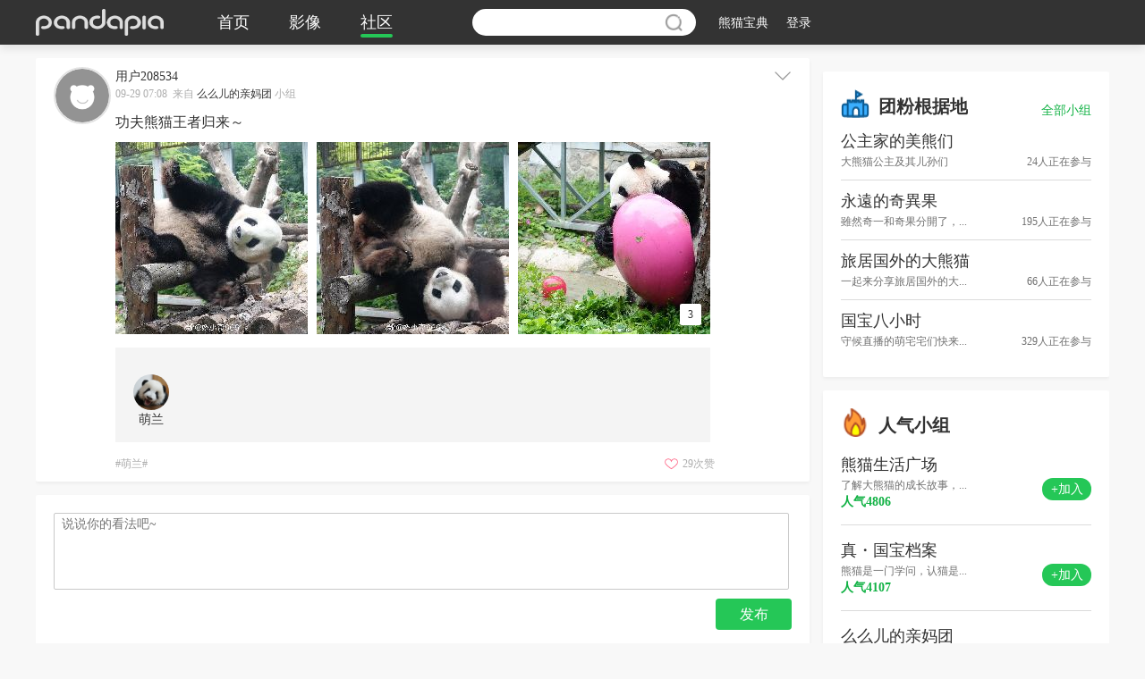

--- FILE ---
content_type: text/html; charset=utf-8
request_url: https://pandapia.com/community/postsdetails.html?id=NTQ3MDM=
body_size: 7630
content:
<!DOCTYPE html>
<html xmlns="http://www.w3.org/1999/xhtml">
<head>
    <title> 帖子详情 </title>
    <meta http-equiv="Content-Type" content="text/html;"/>
    <meta name="viewport" content="width=device-width, initial-scale=1.0, minimum-scale=1.0, maximum-scale=1.0, user-scalable=no"/>
    <link rel="shortcut icon" href="/Public/static/img/favicon.ico" type="image/x-icon"/>
    <meta name="description" content="pandapia，（panda＋utopia）全球大熊猫家园，它寓意着以大熊猫为代表的动物和大自然与人和谐相处的理想家园。pandapia通过影像及图文，讲述中国大熊猫的家族情感故事，多维度展现他们的成长历程，借以带来对生活方式的更多思考。同时，结合丰富的艺术形式与文学手段，通过真实与虚拟，创造出全新的大熊猫形象，多角度、多渠道的打造全球第一大熊猫文化品牌。" />
    <meta name="Keywords" content="panda，pandapia，熊猫，熊猫派，大熊猫，live，大熊猫直播，成都大熊猫基地，熊猫直播" />
    
    <link rel="stylesheet" type="text/css" href="/Public/Home/css.min/swiper-3.3.1.min.css" />
    <link rel="stylesheet" type="text/css" href="/Public/Home/css.min/font-awesome.min.css" />
    <link rel="stylesheet" type="text/css" href="/Public/Home/css.min/lightGallery.css" />
    <link rel="stylesheet" type="text/css" href="/Public/Home/css.min/base.css?v=1" />
    <!--[if IE]>
     <link type="text/css" href="css/font-awesome-ie7.min.css" rel="stylesheet" />
    <![endif]-->
    
  <style>
      .swiper-container-horizontal > .swiper-pagination-bullets { bottom: 10px; left: 0; width: 100%; text-align: right; }
      .swiper-pagination-bullet { width: 8px; height: 8px; display: inline-block; border-radius: 100%; background:#fff; opacity:1 }
      .swiper-pagination-bullet-active { background: #25C757}
      .page_zidingyis > div > a , .page_zidingyis > div > span{ margin-right: 4px; }
      .page_z span:hover{ cursor: pointer; }
      .pinglun_like2{ position: relative;top: -3px; }
      .tiez_number:hover{ cursor: pointer; }
      /*.layui-layer-content{ border-right: 10px; }*/
      .layer_open_div{margin: auto;color: #333;}
      .layer_open_h4{ text-align: center;font-size: 16px;margin: 20px auto;  }
      .span_gou{ width: 16px;height: 16px;background: url(/Public/Home/images/input_radio.jpg) no-repeat;background-size: cover;
        display: inline-block;margin: 3px 5px 0 0;background-position-y: -1.5px;
      }
      .radio_open_input { width: 16px;height: 16px;background: url(/Public/Home/images/input_radio.jpg) no-repeat;background-size: cover;
        display: inline-block;margin: 3px 5px 0 0;background-position-y: -30px; }
      .radio_div>ul>li>p{ line-height: 22px;height: 22px; }
      .radio_div>ul>li>label{ float: left;display: inline-block; }
      .radio_div>ul>li{ overflow: hidden; margin: 0 0 2% 0; cursor: pointer;padding: 0; }
      .radio_div{ width: 350px;margin: auto; }
      .radio_div>ul>li>label>input{ display: none;font-size: 12px;line-height: 1.2rem;outline: 0;background-color: initial; }
      .text_div > textarea{ width: 326px;float: right;height: 55px;border: 1px solid #D7D7D7;color: #333;font-size: 13px;resize: none;padding: 2px;line-height: 20px; }
      .text_div { height: 65px; }
      .text_button{ padding-top: 45px; }
      .text_button > a { width: 50%;font-size: 16px;display: inline-block;float: left;text-align: center; }
      .shequ_pos_money > span { font-weight:bold; color: #FF8E1B; font-size:1.6rem;position: relative;top: 0}
      .del_pl { width: 16px;height: 16px;position: relative;top: -2px }
  </style>

    <script type="text/javascript" src="/Public/Home/js.min/jquery.1.11.2.js"></script>
    <script type="text/javascript" src="/Public/Home/js.min/swiper-3.3.1.min.js"></script>
    <script type="text/javascript" src="/Public/static/layer/layer.js"></script>
    <script type="text/javascript" src="/Public/Home/js.min/lightGallery.js"></script>
    <script type="text/javascript" src="/Public/Home/js.min/jquery.cxscroll.min.js"></script>
    <script type="text/javascript" src="/Public/Home/js.min/index.js"></script>
    <script type="text/javascript" src="/Public/static/js/dotdotdot.js"></script>
    <script type="text/javascript" src="/Public/static/js/jquery.base64.js"></script>
    <script type="text/javascript" src="/Public/static/js/jquery.cookie.js"></script>
    <script type="text/javascript" src="/Public/static/js/common.js?v=def99d3ede85cf90e7bc13e301033173"></script>
  <script>
    var _hmt = _hmt || [];
    (function() {
      var hm = document.createElement("script");
      hm.src = "https://hm.baidu.com/hm.js?9f0bfda2dd2452a327fe731530e2aff5";
      var s = document.getElementsByTagName("script")[0];
      s.parentNode.insertBefore(hm, s);
    })();
  </script>

  
  <script>
    var login_id = "";
  </script>

</head>
<body>

<div class="header">
  <div class="headerCenter">
    <div class="panda_logo"><a href="https://pandapia.com"><img src="/Public/Home/images/img_logo_pai.png" /></a></div>
    <div class="panda_nav">
      <ul>
        <li > <a  href="https://pandapia.com">首页</a> <span></span> </li>
        <li > <a  href="https://pandapia.com/video">影像</a> <span></span> </li>
        <li class="liBot"> <a  href="https://pandapia.com/community">社区</a> <span></span> </li>
        <!--<li > <a  href="https://pandapia.com/Vip">VIP</a> <span></span> </li>-->
        <!--<li > <a  href="https://pandapia.com/Product">熊猫商城</a> <span></span> </li>-->
        <li style="display: none;" > <a  href="https://pandapia.com/download" target="_blank">下载客户端</a> <span></span> </li>
      </ul>
    </div>
    <div class="panda_search" >
      <form action="/search/index.html" id="search_from" method="post">
        <input type="text" name="keyword" value="" />
      </form>
      <button onclick="$('#search_from').submit()">搜索</button>

      <div class=" searchStyle search_pos">
        <div class="search_pos_auto">
          <h4>大家都在搜</h4>
          <div class="search_pos_a">
            <a href="/search/index/keyword/%E8%90%8C%E5%85%B0.html">萌兰</a><a href="/search/index/keyword/%E6%A2%85%E5%85%B0.html">梅兰</a><a href="/search/index/keyword/%E5%A5%87%E4%B8%80.html">奇一</a><a href="/search/index/keyword/%E6%88%90%E5%AE%9E.html">成实</a><a href="/search/index/keyword/%E5%A4%A7%E8%AF%9D%E7%86%8A%E7%8C%AB.html">大话熊猫</a><a href="/search/index/keyword/%E7%BB%A9%E7%AC%91.html">绩笑</a><a href="/search/index/keyword/%E8%90%8C.html">萌</a><a href="/search/index/keyword/%E5%92%8C%E8%8A%B1.html">和花</a><a href="/search/index/keyword/%E8%90%8C%E8%90%8C.html">萌萌</a><a href="/search/index/keyword/%E8%83%96%E5%A4%A7%E6%B5%B7.html">胖大海</a><a href="/search/index/keyword/%E9%87%91%E8%99%8E.html">金虎</a><a href="/search/index/keyword/%E5%8C%97%E5%B7%9D.html">北川</a><a href="/search/index/keyword/%E5%A5%A5%E8%8E%89%E5%A5%A5.html">奥莉奥</a><a href="/search/index/keyword/%E9%9D%92%E9%9D%92.html">青青</a><a href="/search/index/keyword/%E7%82%B9%E7%82%B9.html">点点</a>          </div>
          <div class="ls_search_title"> <div>历史搜索</div> </div>
          <div class="ls_search">
            <ul class="search_all">
                                <li style="text-align: center;"> 没有搜索记录哦 </li>            </ul>
                      </div>
        </div>
      </div>
      <!--搜索联系-->
      <div class=" searchStyle search_link">
        <div class="search_link_auto">
          <h4>搜"<span class="sousuo_z"></span>"相关熊猫</h4>
          <ul class="search_panda_ul"> </ul>
        </div><!--search_link_auto end-->
        <div class="search_link_auto">
          <h4>搜"<span class="sousuo_z"></span>"相关小组</h4>
          <ul class="search_group_ul"> </ul>
        </div><!--search_link_auto end-->
        <div class="search_link_auto">
          <h4>搜"<span class="sousuo_z"></span>"相关视频</h4>
          <ul class="search_video_ul"> </ul>
        </div><!--search_link_auto end-->
        <div class="search_link_auto">
          <h4>搜"<span class="sousuo_z"></span>"相关帖子</h4>
          <ul class="search_posts_ul"> </ul>
        </div><!--search_link_auto end-->
        <div class="morderSearch" onclick="$('#search_from').submit()"><a href="javascript:;">查看更多搜索结果</a></div>
      </div><!--search_link end-->
    </div><!--panda_search end-->

    <div class="panda_mes">
      <div class="panda_mes_fl">
        <a href="/panda/bearcanon.html" id="bearCanon"> <span>熊猫宝典</span></a>
        <a href="javascript:;" class="language_hover  hover_a" style="display: none;"> <span>EN-中文</span></a>
                  <a href="/user/login.html" class="message_hover"><span>登录</span></a>      </div>
          </div>
  </div>
  <!--鼠标悬停导航栏语言切换-->
  <div class="display heade_fix fix_language fix_1">
    <a data-id="1"  href="javascript:;">中文</a>
    <a data-id="2"  href="javascript:;">日文</a>
    <a data-id="3"  href="javascript:;">英文</a>
  </div>
  <!--鼠标悬停导航消息-->
  <div class=" display heade_fix fix_message fix_2">
    <a href="/user/center.html"> <span>评论</span><i></i> </a>
    <a href="/user/center.html"> <span>赞</span><i></i> </a>
    <a href="/user/center.html"> <span>系统通知</span><i></i> </a>
  </div>
  <!--鼠标悬停导航栏个人头像-->
  <div class="display heade_fix fix_people fix_3">
    <a href="/my/mycurrency.html"> <i><img src="/Public/Home/images/people1.jpg" /></i> <span>团币:</span> </a>
    <a href="/user/center.html"> <i><img src="/Public/Home/images/people2.jpg" /></i> <span>心上熊:</span> </a>
    <a href="/my/set.html"> <i><img src="/Public/Home/images/people3.jpg" /></i> <span>编辑资料</span> </a>
    <a href="/my/set.html"> <i><img src="/Public/Home/images/people4.jpg" /></i> <span>设置</span> </a>
    <div class="black_login">
      <a href="javascript:;">退出</a>
    </div>
  </div>
</div>


  <input type="hidden" class="tid" value="">
  <input type="hidden" class="pid" value="">
  <input type="hidden" class="time" value="">
<!--社区-->
<div class="CommunityCount">
  <div class="Communityfl fl">
    <!--精彩推荐  我的关注-->
    <div  class="tiezcount  borderStyle">     
      <div class="wonderfulBox wonderful_0" style="overflow: visible">
        <div class="wonderful_list" style="overflow: visible">


                      <!--非会员头像-->
            <div class="wonderful_img fl">
            <a href="/user/hishome.html?id=MjA4NTM0">
            <img src="/Public/static/img/default_head.png" />
            </a>
            </div>
          <div class="wonderful_font fl">

                          <!--非会员名字-->
              <h4>用户208534</h4>
              <!--非会员名字-->

            <span>09-29 07:08 &nbsp;来自 <a href="/groups/index.html?id=MTc=">么么儿的亲妈团</a> 小组</span>
            <p><a class="p_a" href="javascript:;">功夫熊猫王者归来～</a></p>
            <div class="wonderful_photo">
              <ul class="gallery">
                                      <li data-src="/upload/web/imgs/208534/20230929/6516072a5b168.jpeg">
                        <a href="javascript:;"><img width="215" height="215" src="/thumb/web/imgs/208534/20230929/6516072a5b168/215x215.jpeg" /></a>
                         
                      </li>                      <li data-src="/upload/web/imgs/208534/20230929/6516072aead28.jpeg">
                        <a href="javascript:;"><img width="215" height="215" src="/thumb/web/imgs/208534/20230929/6516072aead28/215x215.jpeg" /></a>
                         
                      </li>                      <li data-src="/upload/web/imgs/208534/20230929/65160728ea9f2.jpeg">
                        <a href="javascript:;"><img width="215" height="215" src="/thumb/web/imgs/208534/20230929/65160728ea9f2/215x215.jpeg" /></a>
                        <span>3</span> 
                      </li>              </ul>
            </div><!--wonderful_photo end-->
                        <div class="wonderful_tiez">
                <!--<p>出境团团</p>-->
                <ul>
                  <li>
                      <div class="guessImg"><a href="/Panda/view.html?id=MTE="><img width="40" height="40" src="/upload/misc/crop/20161115/1479180022267318712.png" /></a></div> <p>萌兰</p>
                    </li>                </ul>
              </div><!--wonderful_tiez end-->            <div class="wonderful_A">
              <a href="/panda/view.html?id=MTE=">#萌兰#</a>
                                                  <div class="tiez_number like_zan" data-id="NTQ3MDM=" data-type="2">
                    <img class="no_zanimg" src="/Public/Home/images/icon_video_best@2x.png" />
                    <span><span>29</span>次赞</span>
                  </div>            </div>
          </div><!--wonderful_font end-->
          <div class="hoverArrow fr">
            <a href="javascript:;"><img src="/Public/Home/images/panda_jt.png" /></a>
            <div class="hover_padd">
              <div>
                <a href="javascript:;" data-type="2" class="collect_like">收藏</a>
                                  <a href="javascript:;" data-type="2" class="fans_like">关注</a>
                                  <a href="javascript:;" data-type="2" class="report_like">举报</a>
                                  
              </div>
            </div>
          </div><!--hoverArrow end-->
          <div style="clear: both"></div>
        </div><!--wonderful_list end-->
      </div><!--wonderfulBox end-->
    </div><!--wonderful end-->
    <div class="CommentBox commBorderStyle">
      <div class="review">
        <div class="review_textarea"> 
          <textarea placeholder="说说你的看法吧~" maxlength="120"></textarea>
          <span style="display: none">还可以输入<span>120</span>字</span> 
        </div>
        <div class="review_btn"> <a href="javascript:;">发布</a> </div>
      </div>
      <!--评论-->
      <div class="Allcomment Allcomment_20" >
        <div class="sequenceNav allMargin">
          <ul>
            <li class="sequence_block"> <a href="javascript:;">评论(<span class="pl_count">1</span>)</a> <span></span> </li>
          </ul>
        </div>
        <div class="AllcommentList">
          <ul>
            <li>
                                      <!--非会员头像-->
                    <div class="commtnt_TX fl">
                    <a href="/user/hishome.html?id=NDQwOTg=">
                    <img src="/upload/web/imgs/44098/20190605/1559719745370504179.png" />
                    </a>
                    </div>
                    <!--commtnt_TX end-->                  <div class="comment_font fr">


                                          <!--非会员名字-->
                      <p>
                      <span><a href="/user/hishome.html?id=NDQwOTg=">一见钟情么么儿</a>:</span>
                      又帅又乖的么么儿                      </p>                    <div class="comment_time" style="height: 30px;">
                      <span class="fl">2023-10-07 09:44</span>
                      <div class="fr">
                                                                            <a href="javascript:;" class="zan_but" data-id="291213" data-type="2">
                              <i><img width="15" height="16" src="/Public/Home/images/img_xd2.png" /></i> <span>0</span> 
                            </a>                        <a href="javascript:;" data-id="291213" class="pinglun_like"> 
                          <i><img src="/Public/Home/images/icon_pinglun_comment.png" /></i> <span>1</span> 
                        </a>
                      </div>
                    </div>
                    <div class="comment_hf">
                        <ul>
                          <li>
                                                              <!--回复头像 非会员-->
                                <div  class="hf_tx fl">
                                <a href="/user/hishome.html?id=MjE2MzI5">
                                <img width="40" height="40" src="https://thirdwx.qlogo.cn/mmopen/vi_32/PiajxSqBRaEJgERw5AhgY3JrdEnBr1ib80CoOCibskEibeqttgWG0oWibicTqTleXorf5ibhP2z5BUF0icUFa3gibO07Qfjsuqz965cq9VqiasxwKmMAEc3vibtCibtwRQ/132" />
                                </a>
                                </div>

                              <div class="hf_font fr">
                                <p class="hf_member">
                                                                            <span>
                                          <a href="/user/hishome.html?id=MjE2MzI5">用户216329</a>
                                        </span>                                    :回复<span>@
                                                                                <a href="/user/hishome.html?id=NDQwOTg=">一见钟情么么儿</a>
                                  </span>：帅宝贝                                </p>
                                <div class="comment_time">
                                  <span class="fl">2024-01-02 19:00</span>
                                  <div class="fr">
                                                                                                              <a href="javascript:;" class="zan_but" data-id="294517" data-type="2">
                                        <i><img width="15" height="16" src="/Public/Home/images/img_xd2.png" /></i> <span>0</span> 
                                      </a>                                    <a href="javascript:;" data-id="294517" data-name="用户216329" class="pinglun_like2 asd but_hf_comment" > <span>回复</span> </a>
                                  </div>
                                </div><!--comment_time end-->
                              </div><!--hf_font end-->
                            </li>                        </ul>
                      </div><!--comment_hf end-->
                                                              </div><!--comment_font end-->
                </li>                        </ul>
        </div><!--AllcommentList end-->                   
        <!--分页-->
        <div class="comment_page">
                  </div><!--comment_page end-->


      </div><!--Allcomment end-->
    </div><!--CommentBox end-->
  </div><!--Communityfl end-->
  <div class="Communityfr fr">
    <!--我的小组-->
        <!--团粉根据地-->
      <div class="pandaNews guardian">
        <div class="pandaLoveTitle">
          <div class="title_fl fl"> <span><img src="/Public/Home/images/icon_castle.png" /></span> <h4>团粉根据地</h4> </div>
          <a href="/Community/active.html" class="creatGroup">全部小组</a>
        </div><!--pandaLoveTitle end-->
        <div class="commgroup">
          <ul>
            <li>
                <h4><a href="/groups/index.html?id=NDM=">公主家的美熊们 </a></h4>
                <div> <span class="fl">大熊猫公主及其儿孙们</span> <span class="fr">24人正在参与</span> </div>
              </li><li>
                <h4><a href="/groups/index.html?id=NDI=">永遠的奇異果</a></h4>
                <div> <span class="fl">雖然奇一和奇果分開了，...</span> <span class="fr">195人正在参与</span> </div>
              </li><li>
                <h4><a href="/groups/index.html?id=NDE=">旅居国外的大熊猫</a></h4>
                <div> <span class="fl">一起来分享旅居国外的大...</span> <span class="fr">66人正在参与</span> </div>
              </li><li>
                <h4><a href="/groups/index.html?id=NDA=">国宝八小时</a></h4>
                <div> <span class="fl">守候直播的萌宅宅们快来...</span> <span class="fr">329人正在参与</span> </div>
              </li>          </ul>
        </div>
      </div><!--guardian end-->
    <!--人气小组-->
      <div class="pandaNews guardian">
        <div class="pandaLoveTitle">
           <div class="title_fl fl"> <span><img src="/Public/Home/images/icon_hot.png" /></span> <h4>人气小组</h4> </div>
        </div><!--pandaLoveTitle end-->
        <div class="commgrouphot">
          <ul>
            <li>
                <div class="commgrouphot_fl fl">
                  <h4><a href="/groups/index.html?id=NA==">熊猫生活广场</a></h4> <p>了解大熊猫的成长故事，...</p> <span>人气4806</span>
                </div>
                                  <div class="commgrouphot_fr fr"  style="margin-top: 10%;"> <a class="saveGroup" data-t="1" data-id="NA==" href="javascript:;">+加入</a> </div>              </li><li>
                <div class="commgrouphot_fl fl">
                  <h4><a href="/groups/index.html?id=MQ==">真・国宝档案</a></h4> <p>熊猫是一门学问，认猫是...</p> <span>人气4107</span>
                </div>
                                  <div class="commgrouphot_fr fr"  style="margin-top: 10%;"> <a class="saveGroup" data-t="1" data-id="MQ==" href="javascript:;">+加入</a> </div>              </li><li>
                <div class="commgrouphot_fl fl">
                  <h4><a href="/groups/index.html?id=MTc=">么么儿的亲妈团</a></h4> <p>喜欢萌·柏德耀斯·洒·...</p> <span>人气1423</span>
                </div>
                                  <div class="commgrouphot_fr fr"  style="margin-top: 10%;"> <a class="saveGroup" data-t="1" data-id="MTc=" href="javascript:;">+加入</a> </div>              </li>          </ul>
        </div>
      </div>
    <!--大家都在搜-->
    <div class="pandaNews guardian">
      <div class="pandaLoveTitle">
        <div class="title_fl fl"> <span><img src="/Public/Home/images/icon_search.png" /></span> <h4>大家都在搜</h4> </div>
      </div><!--pandaLoveTitle end-->
      <div class="djia_search">
        <a href="/search/index/keyword/%E8%90%8C%E5%85%B0.html">萌兰</a><a href="/search/index/keyword/%E6%A2%85%E5%85%B0.html">梅兰</a><a href="/search/index/keyword/%E5%A5%87%E4%B8%80.html">奇一</a><a href="/search/index/keyword/%E6%88%90%E5%AE%9E.html">成实</a><a href="/search/index/keyword/%E5%A4%A7%E8%AF%9D%E7%86%8A%E7%8C%AB.html">大话熊猫</a><a href="/search/index/keyword/%E7%BB%A9%E7%AC%91.html">绩笑</a><a href="/search/index/keyword/%E8%90%8C.html">萌</a><a href="/search/index/keyword/%E5%92%8C%E8%8A%B1.html">和花</a><a href="/search/index/keyword/%E8%90%8C%E8%90%8C.html">萌萌</a><a href="/search/index/keyword/%E8%83%96%E5%A4%A7%E6%B5%B7.html">胖大海</a><a href="/search/index/keyword/%E9%87%91%E8%99%8E.html">金虎</a><a href="/search/index/keyword/%E5%8C%97%E5%B7%9D.html">北川</a><a href="/search/index/keyword/%E5%A5%A5%E8%8E%89%E5%A5%A5.html">奥莉奥</a><a href="/search/index/keyword/%E9%9D%92%E9%9D%92.html">青青</a><a href="/search/index/keyword/%E7%82%B9%E7%82%B9.html">点点</a>      </div>
      <input type="hidden" id="ids" value="NTQ3MDM=" name="">
    </div><!--guardian end-->
  </div><!--Communityfr end-->
</div><!--CommunityCount end-->

<!--你觉得是奥利奥的理由-->
<div class="argument">
  <a href="javascript:;" class="closeStyle">关闭</a>
  <div class="guessCat_title"> 你觉得是奥利奥的理由? </div>
  <div class="argumentAuto">
    <div class="argument_A"> <a href="javascript:;">宽屏大脸</a> <a href="javascript:;">长睫毛</a> </div>
    <div class="argumentTextarea"> <textarea placeholder="我要补充" ></textarea> </div>
    <div class="argumentFont"> <p>今天还有<span>30</span>次认猫的机会</p> <p>为了让更多的人来守护熊猫，大家要好好认猫哦～</p> </div>
    <div class="guessSelectBtn"> <a href="javascript:;">发布</a> </div>
  </div>
</div><!--argument end-->

<input type="hidden" value="/Public/Home/images" id="img_url" name="">


<div class="footer">
  <div class="footCenter">
    <div class="foot_fl fl">
      <div>
      <a href="/about/index.html">关于我们</a>
      <a href="/operation/join_us.html">加入我们</a>
      <a href="/operation/cooperation.html">广告合作</a>
      <a href="/my/feedback.html">我要反馈</a>
        <a href="/my/qa.html">常见问题</a>
      </div>
      <p><a href="https://beian.miit.gov.cn/#/Integrated/index" target="_blank">蜀ICP备17011776号</a> pandapia </p> <p>版权所有 Copyright © 2016 chanpin100.All rights reserved</p>
    </div>
    <div class="foot_fr fr"> <img src="/Public/Home/images/img_86x86.jpg" /> </div>
  </div>
</div>

<!--弹出层 取消 确定 -->
<div class="loginTc" id="loginTc">
  <div class="loginTc_ts">
    <p>登录后才可以操作哦~</p>
  </div>
  <div class="loginTc_btn">
    <a href="javascript:;" class="fl login_qx_btn">取消</a>
    <a href="/user/login.html" class="fr login_qd_btn">确定</a>
  </div>
</div><!--loginTc end-->


  <script type="text/javascript" src="/Public/static/js/gifffer.js"></script>
  <script type="text/javascript" src="/Public/Home/js.min/Community_knowpanda.js"></script>

<script type="text/javascript">
  var loginTc;
  function layer_login(){
    loginTc =  layer.open({
      type: 1,
      title: false,
      closeBtn: 0,
      area: ['640px','auto'],
      shadeClose: false,
      skin: 'loginRadius',
      content: $("#loginTc"),
    })
  }
  $("#bearCanon").click(function(e){
      layer_login();
        e.preventDefault()
        });

  $("body").on("click", ".login_qx_btn", function () {
    layer.close(loginTc);
  })
</script>
</body>
</html>

--- FILE ---
content_type: text/css
request_url: https://pandapia.com/Public/Home/css.min/base.css?v=1
body_size: 35452
content:
@charset "utf-8";*{margin:0;padding:0}html,body,div,span,object,iframe,h1,h2,h3,h4,h5,h6,p,a,del,dfn,em,img,ins,strong,sub,sup,dd,dl,dt,li,ol,ul,fieldset,form,label,legend,hr{margin:0;padding:0}section,article,aside,header,footer,nav,dialog,figure,hgroup{display:block}h1,h2,h3,h4,h5,h6{font-size:100%;font-weight:normal}address,cite,em{font-style:normal}li{list-style-type:none}fieldset,img{border:0}label,button{outline:0;cursor:pointer}select,input,textarea{font-size:12px;line-height:1.2em;outline:0;font:12px/1.6em "SourceHanSansCN-Norma","Microsoft Yahei","PingFangSC-Regular","\5b8b\4f53","Arial Narrow"}a{color:#333;outline:0;text-decoration:none}a:hover{color:#309de7}body{font-family:sourc;min-height:700px}@font-face{font-family:SourceHanSansCN-Norma;src:url('../fonts/SourceHanSansCN-Normal.ttf'),url('../fonts/SourceHanSansCN-Normal.otf'),url('../fonts/SourceHanSansCN-Normal.eot'),url('../fonts/SourceHanSansCN-Normal.woff'),}body{height:100%;background:#f8f8f8;font:12px/1.6em "SourceHanSansCN-Norma","Microsoft Yahei","PingFangSC-Regular","\5b8b\4f53","Arial Narrow";color:#999}.over{overflow:hidden;white-space:nowrap;text-overflow:ellipsis}.panda_jz{width:95%;margin:10px auto}.panda_jz .panda_jzList{margin:0 0 20px 0}.panda_jz .panda_jzList>h4{font-size:1.6rem;color:#6e6e6e;line-height:30px}.panda_jz .panda_jzList>table{width:100%;border:1px solid #e2e2e2;background:#fff}.panda_jz .panda_jzList>table>thead>tr>th{font-size:1.4rem;color:#8da33d;background:#dbeda1;padding:10px 0;text-align:center;border-right:1px solid #e2e2e2}.panda_jz .panda_jzList>table>tbody>tr>td{font-size:1.4rem;color:#333;padding:10px 5px;text-align:center;border-top:1px solid #e2e2e2;border-right:1px solid #e2e2e2;line-height:18px}.panda_jz .panda_jzList>table>tbody>tr>td:last-child{text-align:justify}#history-msg>img{height:19px}.community_add>ul{overflow:hidden;margin:0 0 0 -2%}.community_add>ul>li{width:130px;height:130px;float:left;margin:3% 0 0 2%;position:relative}.community_add>ul>li .close_AddImg{display:inline-block;width:20px;height:20px;position:absolute;top:0;right:16px}.fr{float:right}.fl{float:left}.header{background:#333;width:100%;min-width:1200px;box-shadow:0 4px 10px 0 rgba(0,0,0,0.10)}.header .headerCenter{width:1200px;padding:10px 0;background:#333;height:30px;margin:auto}.header .headerCenter>div{float:left}.headerCenter .panda_logo{width:143px;height:30px;margin:0 60px 0 0}.headerCenter .panda_logo>img{width:143px;height:30px}.headerCenter .panda_logo>a>img{width:143px;height:30px}.headerCenter .panda_nav>ul{overflow:hidden}.headerCenter .panda_nav>ul>li{line-height:30px;float:left;margin:0 44px 0 0;position:relative}.headerCenter .panda_nav>ul>li>a{font-size:18px;color:#fff}.headerCenter .panda_nav>ul>li>span{position:absolute;bottom:0;left:0;display:none;width:100%;background:#25C757;border-radius:35px;height:4px;display:none}.headerCenter .panda_nav>ul>li:hover span{display:inline-block}.headerCenter .panda_nav>ul .liBot>span{display:inline-block}.headerCenter .panda_search{width:250px;height:30px;background:#FFF;border-radius:42px;margin:0 0 0 45px;position:relative}.headerCenter .panda_search>input{height:24px;padding:2px;width:190px;margin:1px 0 0 10px;float:left;font-size:16px;color:#333;line-height:26px;border:0;outline:0}.headerCenter .panda_search>button{float:right;text-indent:-99999999px;width:20px;height:20px;background:url(../images/ico_nav_search.png) no-repeat center center;background-size:cover;outline:0;border:0;margin:5px 15px 0 0}.headerCenter .panda_search>form>input{height:24px;padding:2px;width:190px;margin:1px 0 0 10px;float:left;font-size:16px;color:#333;line-height:26px;border:0;outline:0}.headerCenter .panda_search2{border:1px solid #adadad;height:30px;background:#FFF;border-radius:42px;margin:auto;position:relative}.headerCenter .panda_search2>form>input{height:24px;padding:2px;width:93%;margin:1px 0 0 10px;float:left;font-size:16px;color:#333;line-height:26px;border:0;outline:0}.headerCenter .panda_search2>form>button{float:right;text-indent:-99999999px;width:20px;height:20px;background:url(../images/ico_nav_search.png) no-repeat center center;background-size:cover;outline:0;border:0;margin:5px 15px 0 0}.black_login{width:140px;margin:10px auto auto auto}.black_login>a{display:inline-block;width:100%;height:30px;background:#F3F3F3;border-radius:4px;font-size:14px;color:#333;text-align:center;line-height:30px}.black_login>a:hover{background:#25C757;color:#fff}.heade_fix{position:fixed;top:0;left:0;background:#FFF;box-shadow:0 2px 4px 0 rgba(0,0,0,0.20);z-index:999}.heade_fix>a{display:inline-block}.fix_language{display:none;width:85px;padding:0 15px 15px 15px}.fix_language>a{width:100%;height:22px;font-size:14px;color:#000;line-height:22px;text-align:center;margin:15px 0 0 0}.fix_language>a:hover{background:#D8F8E1}.fix_message{display:none;width:180px;height:auto;padding:10px 0 15px 0}.fix_message>a{width:70%;padding:0 15%;overflow:hidden;margin:5px 0 0 0}.fix_message>a>span{float:left;font-size:14px;color:#000}.fix_message>a>i{float:right;font-style:normal;display:inline-block;color:#fff;height:20px;width:20px;font-size:12px;text-align:center;line-height:20px;border-radius:50%;background:#FF6676}.fix_people{display:none;width:180px;padding:10px 0 15px 0}.fix_people>a{width:70%;overflow:hidden;padding:0 15%;margin:5px 0 0 0}.fix_people>a>i{display:inline-block;width:22px;height:22px;float:left}.fix_people>a>span{display:inline-block;height:22px;font-size:14px;color:#000;line-height:22px;float:left;margin:0 0 0 5px}body .layer-tishi{background:#2B2B2B;color:white;opacity:.7}.searchStyle{position:absolute;top:35px;left:0;width:100%;background:#fff;z-index:9999;border:1px solid #E0E0E0;box-shadow:0 2px 4px 0 rgba(0,0,0,0.30);border-radius:4px}.search_pos{display:none}.search_pos_auto{width:225px;margin:10px auto}.search_pos_auto>h4{font-size:16px;color:#000;line-height:24px}.search_pos_auto .search_pos_a{overflow:hidden;margin:10px 0 0 0}.search_pos_auto .search_pos_a>a{float:left;margin:0 10px 10px 0;border:1px solid #D9D9D9;border-radius:4px;padding:2px 10px 2px 10px;font-size:13px;color:#666;text-align:center;height:20px}.ls_search_title{border-bottom:1px solid #979797;height:10px}.ls_search_title>div{font-size:12px;color:#9B9B9B;height:20px;line-height:20px;text-align:center;width:70px;background:#fff;margin:auto}.search_pos_auto .search_pos_a>a:hover{background:#25C757;border:1px solid #25C757;color:#fff}.ls_search{margin:15px auto auto auto}.ls_search>ul>li{overflow:hidden;margin:0 0 5px 0}.ls_search>ul>li>p{font-size:14px;color:#4A4A4A;line-height:21px;height:21px;overflow:hidden;width:80%}.ls_search>ul>li>p>a{color:#4A4A4A}.ls_search>ul>li>span{font-size:14px;color:#9b9b9b}.ls_search>p{font-size:12px;text-align:right}.ls_search>p>a{color:#25C757}.ls_search>p>a:hover{text-decoration:underline}.ls_search>ul>li>span:hover,.ls_search>ul>li>p>a:hover{cursor:pointer;color:#25C757}.search_link{display:none}.search_link_auto{width:220px;border-bottom:1px solid #d8d8d8;margin:5px auto 10px auto;padding:0 10px}.search_link_auto:last-child{border-bottom:0}.search_link_auto>h4{font-size:16px;color:#000;line-height:24px}.search_link_auto>h4>span{color:#25C757}.search_link_auto>ul{margin:10px 0 0 0}.search_link_auto>ul>li{overflow:hidden;margin:0 0 10px 0}.search_link_auto>ul>li .search_link_img{border:1px solid #e0e0e0;width:40px;height:40px;border-radius:50%;overflow:hidden}.search_link_auto>ul>li .search_link_img>a>img{width:40px;height:40px}.search_link_font{width:165px}.search_link_font2{width:215px}.search_link_font>h4{font-size:14px;color:#25C757;line-height:21px;height:21px;overflow:hidden}.search_link_font>h4>a{color:#25C757}.search_link_font>p{margin:5px 0 0 0;font-size:12px;color:#9B9B9B;height:18px;line-height:18px;overflow:hidden}.search_link_font2>p{margin:5px 0 0 0;font-size:12px;color:#9B9B9B;height:18px;line-height:18px;overflow:hidden}.search_link_auto>ul>li>p{font-size:14px;color:#151515;line-height:21px;height:21px;overflow:hidden;margin:0 0 5px 0}.search_link_auto>ul>li>p>a{color:#151515}.search_link_auto>ul>li>p>a>span{color:#25C757}.search_link_auto>ul>li .search_linkDiv{overflow:hidden}.search_link_auto>ul>li .search_linkDiv>span{font-size:12px;color:#707070}.morderSearch{width:180px;margin:auto auto 10px auto;text-align:center}.morderSearch>a{display:inline-block;width:180px;height:30px;background:#F3F3F3;border-radius:4px;font-size:14px;color:#000;line-height:30px}.morderSearch>a:hover{background:#25C757;color:#fff}.headerCenter .panda_mes{overflow:hidden;float:right}.headerCenter .panda_mes .panda_mes_fl{float:left;line-height:30px;overflow:hidden;margin:0 0 0 25px}.headerCenter .panda_mes .panda_mes_fl>a{font-size:14px;color:#FFF;letter-spacing:0;float:left;margin:0 20px 0 0}.headerCenter .panda_mes .panda_mes_fl>a>img{vertical-align:middle}.headerCenter .panda_mes .panda_mes_fl>a>span{vertical-align:middle}.headerCenter .panda_mes .panda_mes_fr{width:30px;height:30px;float:right;border-radius:50%;overflow:hidden}.headerCenter .panda_mes .panda_mes_fr>a>img{width:30px;height:30px}.panda_wapepr{width:1200px;margin:15px auto 35px auto}.panda_photo{position:relative;background:url(../images/img_1200x420.jpg) no-repeat;width:1200px;height:420px;border-radius:10px;overflow:hidden}.panda_photo .panda_opacity{width:100%;height:420px;position:absolute;top:0;left:0;background:#000;background:rgba(0,0,0,0.3)!important;z-index:1}.panda_information{width:850px;margin:170px auto auto auto;position:relative;z-index:9999}.panda_information .panda_label{text-align:right;margin:0 0 18px 0}.panda_information .panda_label>a{margin:0 0 0 5px;display:inline-block;height:30px;padding:0 15px;background:#000;background:rgba(0,0,0,0.2)!important;border:1px solid #25C757;border-radius:4px;line-height:30px;color:#25C757}.panda_infor{width:850px;height:185px;background:#fff;background:rgba(255,255,255,0.30)!important;border-radius:10px;overflow:hidden}.panda_inforAuto{margin:25px auto auto 45px;overflow:hidden}.panda_inforAuto .panda_tx{float:left;width:125px;height:125px;border:5px solid #fff;border-radius:50%;overflow:hidden}.panda_inforAuto .panda_tx>img{width:125px;height:125px}.panda_inforAuto .panda_font{float:left;margin:0 0 0 30px;width:490px}.panda_inforAuto .panda_font .panda_font_name{overflow:hidden}.panda_inforAuto .panda_font .panda_font_name>span{float:left;line-height:30px;font-size:24px;color:#fff;width:377px;overflow:hidden;text-overflow:ellipsis;white-space:nowrap}.panda_inforAuto .panda_font .panda_font_name>span>i{font-style:normal;font-size:30px;margin:0 10px}.panda_inforAuto .panda_font .panda_font_name>div{float:left;overflow:hidden}.panda_inforAuto .panda_font .panda_font_name>div>span{float:left}.panda_inforAuto .panda_font .panda_font_name>div .sex_span{display:inline-block;width:26px;height:26px}.panda_inforAuto .panda_font .panda_font_name>div .old_span{font-size:24px;color:#fff;margin:2px 0 0 18px}.panda_inforAuto .panda_font .panda_font_p{margin:25px 0 10px 0}.panda_inforAuto .panda_font .panda_font_p>p{font-size:16px;color:#fff;height:50px;line-height:25px;overflow:hidden}.panda_inforAuto .panda_font .panda_font_star>span{font-size:14px;margin:0 65px 0 0}.panda_inforAuto .panda_love{float:right;margin:20px 40px 0 0}.panda_inforAuto .panda_love>a{display:inline-block;width:100%;text-align:center}.panda_inforAuto .panda_love>a>img{width:64px;height:64px}.panda_inforAuto .panda_love>a>p{font-size:16px;color:#e0e0e0}.mainCount{background:#FFF;box-shadow:0 2px 4px 0 rgba(0,0,0,0.05);border-radius:2px;margin:12px auto 15px auto;padding:20px 0;overflow:hidden}.mainAuto{width:1000px;margin:auto}.main_nav{border-bottom:1px solid #d8d8d8;text-align:center}.main_nav>a{display:inline-block;width:100px;height:35px;font-size:16px;color:#707070;line-height:35px;position:relative}.main_nav .ablue{color:#000}.main_nav .ablue>span{position:absolute;bottom:0;left:0;display:inline-block;width:100%;height:4px;background:#25c757;border-radius:4px}.main_nav>a:hover>span{position:absolute;bottom:0;left:0;display:inline-block;width:100%;height:4px;background:#25c757;border-radius:4px}.main_nav>a:hover{color:#000}.panda_sc{text-align:center;margin:35px auto 20px auto}.panda_sc>a{display:inline-block;width:190px;height:50px;border:1px solid #29D65C;border-radius:40px;font-size:22px;text-align:center;line-height:50px;color:#29D65C;position:relative}.panda_sc>a>i{font-style:normal;font-size:32px;position:absolute;top:-3px;right:21px}.panda_sc>a:hover{color:#fff;background:#29D65C}.timeline{margin:auto}.timeline .timelist{margin:0 0 10px 0}.timeline .timelist .time_year{width:101px;height:77px;background:url(../images/icon_signin.png) no-repeat;background-size:cover;overflow:hidden;margin:0 0 0 52px}.timeline .timelist .time_year>div{width:90px;font-size:24px;color:#fff;margin:10px auto;text-align:center;height:30px;line-height:30px}.timelistBox .timel{overflow:hidden}.timelistBox .timel .timel_fl{font-size:20px;color:#000;line-height:30px;width:100px;height:30px}.timelistBox .timel .timel_fr{position:relative;width:850px;border-left:2px solid #E3E7DE;padding:0 0 0 38px;min-height:130px}.timelistBox .timel .timel_fr>h4{font-size:20px;color:#8A8A8A;letter-spacing:0;line-height:30px}.timelistBox .timel .timel_fr>h4>a{display:inline-block;border:1px solid #25C757;border-radius:73.8px;width:60px;height:20px;font-size:14px;color:#25C757;text-align:center;line-height:20px;margin:0 0 0 20px}.timelistBox .timel .timel_fr>h4>a:hover{background:#25C757;color:#fff}.timelistBox .timel .timel_fr>p{font-size:16px;color:#333;letter-spacing:0;line-height:24px;margin:10px 0 0 0}.radio_pos{position:absolute;top:0;left:-7px;height:30px;width:14px;background:#fff}.timelistBox .timel .timel_fr>p>a{color:#12B245;text-decoration:underline}.panda_box{display:none}.radio_14{width:14px;height:14px;border-radius:50%;background:#E3E7DE;margin:8px 0 0 0}.radioblue{background:#29d65c!important}.bie_name{overflow:hidden;margin:15px 0 0 0}.bie_name>span{font-size:18px;color:#333;letter-spacing:0;line-height:24px;float:left}.bie_name>a{float:left;margin:0 0 0 10px;display:inline-block;height:24px;font-size:14px;color:#333;line-height:24px;border:1px solid #979797;border-radius:4px;padding:0 10px}.bie_name>a:hover{background:#29D65C;color:#fff;border:1px solid #29D65C}.flowerArrow{position:absolute;bottom:0;left:-15px;width:30px;height:20px;cursor:pointer}.flowerArrow>img{width:30px;height:20px;-webkit-transition:-webkit-transform .2s ease-out;-moz-transition:-moz-transform .2s ease-out;-o-transition:-o-transform .2s ease-out;-ms-transition:-ms-transform .2s ease-out}.time_none{display:none}.arrow_totate{-webkit-transform:rotateZ(180deg);-moz-transform:rotateZ(180deg);-o-transform:rotateZ(180deg);-ms-transform:rotateZ(180deg);transform:rotateZ(180deg)}.time_family{margin:20px 0 0 0}.time_family .time_family_fl>ul{margin:0 0 0 -48px}.time_family .time_family_fl>ul>li{text-align:center;width:130px;float:left;margin:0 0 0 48px}.time_family .time_family_fl>ul>li>div{width:80px;height:80px;border-radius:50%;overflow:hidden;margin:0 auto 10px}.time_family .time_family_fl>ul>li>div>a>img{width:80px;height:80px}.time_family .time_family_fl>ul>li>h4{font-size:20px;color:#333;line-height:30px;overflow:hidden;text-overflow:ellipsis;white-space:nowrap}.time_family .time_family_fl>ul>li>p{font-size:16px;color:#A5A5A5;letter-spacing:0;line-height:24px}.time_family .time_family_fr{font-size:18px;color:#12B245;letter-spacing:0;line-height:27px;margin:30px 0 0 63px}.time_family .time_family_fr>a{color:#12B245;text-decoration:underline}.time_family .time_family_fr>a:hover,.timelistBox .timel .timel_fr>p>a:hover{text-decoration:none}.padna_jd{margin:10px 0 0 0}.padna_jd>ul>li{width:220px}.padna_jd>ul>li>div{width:220px;height:150px;overflow:hidden}.padna_jd>ul>li>div>a>img{width:220px;height:150px}.padna_jd>ul>li>p{font-size:14px;color:#4A4A4A;letter-spacing:0;text-align:center;line-height:21px;margin:5px 0}.panda_history{background:#FFF;box-shadow:0 2px 4px 0 rgba(0,0,0,0.05);border-radius:2px}.history{width:960px;margin:auto;padding:30px 0}.history .history_title{border-bottom:1px solid #bdbddb;background:url(../images/img_40x40.jpg) no-repeat left center;padding:5px 0 5px 45px;font-size:20px;color:#333;letter-spacing:0;line-height:40px}.history_list{overflow:hidden;padding:20px 0;border-bottom:1px solid #bdbdbd}.history_list .history_list_fl,.history_list .history_list_fl>img{width:160px;height:160px;overflow:hidden;margin:0 45px 0 0}.history_list .history_list_fr{width:750px}.history_list .history_list_fr>p{font-size:16px;color:#333;line-height:24px;height:120px;overflow:hidden}.history_list .history_list_fr>div{font-size:14px;color:#9F9F9F;text-align:right;margin:5px 0 0 0}.history_list .history_list_fr>div>a{display:inline-block;background:url(../images/img_35x45.jpg)no-repeat left center;background-size:20px;font-size:18px;color:#F39D23;height:27px;line-height:27px;padding:0 0 0 25px}.history_list>p{font-size:16px;color:#333;letter-spacing:0;line-height:20px;height:100px;overflow:hidden}.history_link{font-size:14px;color:#9F9F9F;text-align:right;margin:5px 0 0 0}.history_link>a{display:inline-block;background:url(../images/img_35x45.jpg)no-repeat left center;background-size:20px;font-size:18px;color:#F39D23;height:27px;line-height:27px;padding:0 0 0 25px}.greyline{height:10px;width:100%;background:#f8f8f8}.panda_dynamic{width:840px;margin:20px auto}.dynamic_nav>a{font-size:16px;color:#8d8d8d;letter-spacing:0;line-height:24px}.dynamic_nav>span{font-size:18px;color:#8d8d8d;margin:0 5px}.dynamic_nav .dynamic_black{color:#000}.dynamic_nav>a:hover{color:#000}.dynamic_list{margin:20px auto}.dynamic_list>ul{overflow:hidden;margin:0 0 0 -20px}.dynamic_list>ul>li{width:260px;border:2px solid #E0E0E0;border-radius:4px;float:left;margin:0 0 35px 20px}.dynamic_list>ul>li .dynamicImg{width:260px;height:150px;overflow:hidden}.dynamic_list>ul>li .dynamicImg>a>img{width:260px;height:150px}.dynamic_list>ul>li .dynamic_box{padding:5px 10px}.dynamic_list>ul>li .dynamic_box .dynamic_tag{overflow:hidden}.dynamic_list>ul>li .dynamic_box .dynamic_tag>a{display:inline-block;font-size:12px;color:#757575;line-height:18px;height:18px;padding:0 5px;border:1px solid #DADADA;border-radius:4px;margin:0 2px 0 0}.dynamic_list>ul>li .dynamic_box .dynamic_tag>a:hover{border:1px solid #29d65c;background:#29d65c;color:#fff}.dynamic_list>ul>li .dynamic_box>p{font-size:14px;color:#000;letter-spacing:0;line-height:20px;height:60px;overflow:hidden;margin:5px 0}.dynamic_list>ul>li .dynamic_box .dynamic_pl>p{font-size:12px;color:#757575;line-height:20px;height:20px;overflow:hidden;white-space:nowrap;text-overflow:ellipsis}.dynamic_list>ul>li .dynamic_box .dynamic_pl>p>span{color:#333}.dynamic_list>ul>li .dynamic_box .dynamic_name{overflow:hidden;margin:20px auto auto auto}.dynamic_list>ul>li .dynamic_box .dynamic_name .dynamic_name_fl{overflow:hidden}.dynamic_list>ul>li .dynamic_box .dynamic_name .dynamic_name_fl .photo_xm{float:left;width:22px;height:22px;border-radius:50%;border:1px solid #e2e2e2;overflow:hidden}.activeHyXm{border:1px solid #ECAF00!important}.activeHyTx{overflow:hidden}.activeHyTx>img{width:20px;height:15px;float:left;margin:5px 5px 0 0}.activeHyTx>em{color:#ECAF00!important;float:left}.dynamic_list>ul>li .dynamic_box .dynamic_name .dynamic_name_fl .photo_xm>img{width:22px;height:22px}.dynamic_list>ul>li .dynamic_box .dynamic_name .dynamic_name_fl .photo_name{float:left;font-size:12px;color:#333;line-height:22px;margin:0 0 0 5px}.dynamic_list>ul>li .dynamic_box .dynamic_name .dynamic_name_fr{margin:2px 0 0 0;font-size:12px;color:#9F9F9F;letter-spacing:0}.dataKu{margin:20px auto;width:890px}.dataKu>ul{overflow:hidden;margin:0 0 0 -20px}.dataKu>ul>li{width:280px;height:200px;overflow:hidden;float:left;margin:0 0 20px 20px}.dataKu>ul>li>a>img{width:280px;height:200px}.supplementCount{margin:60px auto auto auto}.supplement{background:#f5f5f5;display:none}.supplementlist{padding:20px;background:#fff;margin:0 0 5px 0}.supplement_title{background:#fff;border-bottom:1px solid #e2e2e2;padding:10px 0;font-size:24px;color:#000;height:35px;line-height:35px;text-align:center;position:fixed;top:0;left:0;width:100%}.supplement_title>a{font-size:18px;color:#12B245;position:absolute;top:10px;right:10px;text-decoration:underline}.supplement_title>a:hover{text-decoration:none}.supplement_jjie .supplement_jjie_title{padding:15px 0;border-bottom:1px solid #d8d8d8;font-size:18px;color:#4A4A4A;overflow:hidden;line-height:27px}.supplement_jjie .supplement_jjie_title>a{display:inline-block;height:27px;font-size:12px;color:#4A4A4A;line-height:27px}.supplement_jjie>textarea{font-size:14px;color:#333;line-height:20px;height:120px;overflow:hidden;width:100%;margin:10px auto;resize:none;outline:0;border:0}.supplementTime{padding:5px 0;border-bottom:1px solid #d8d8d8;overflow:hidden}.supplementTime>div{font-size:18px;color:#4A4A4A;float:left;vertical-align:middle}.supplementTime>div>input{vertical-align:middle;width:20px;height:20px;border:1px solid #979797;background:#fff;margin:0 0 0 10px}.supplementTime>p{float:left;font-size:11px;color:#12B245;margin:0 0 0 10px}.supplement_select{margin:30px 0}.supplement_select>select{background:#FFF;border:1px solid #B3B3B3;border-radius:4px;width:160px;height:34px;font-size:16px}.addPhoto{width:140px;height:140px;border:1px dashed #979797;font-size:18px;color:#999;text-align:center;line-height:140px;cursor:pointer}.supplement_ts{margin:100px 0 0 0;text-align:center}.supplement_ts>p{font-size:14px;color:#9B9B9B;text-align:center;line-height:20px;margin:0 0 25px 0}.supplement_ts>button{background:#12B245;border-radius:24px;width:200px;height:45px;color:#fff;font-size:18px;outline:0;border:0}.supplement_ts>button:hover{opacity:.7}.flowerBox{font-size:24px;color:#FFF;text-align:center;line-height:140px;display:none}.flowerOpacity{background:none!important;border-radius:10px!important;overflow:hidden!important}.flowerOpacity>div{background:rgba(151,151,151,0.9)!important}.HomepageCount{overflow:hidden;width:1200px;margin:15px auto}.homepage_l{width:865px}.homepage_scroll{width:865px;height:346px;overflow:hidden}.panda_silde{position:relative}.panda_silde>a>img{width:865px;height:346px}.panda_silde .swiperFont{position:absolute;top:84%;height:22px;width:90%;margin:-10px 0 0 0;z-index:99999;padding:0 5%}.panda_silde .swiperFont>h4{font-size:20px;color:#fff;font-weight:600;line-height:22px;overflow:hidden;white-space:nowrap;text-overflow:ellipsis;text-shadow:0 0 5px #555;text-align:right}.pandaLove{margin:15px 0 0 0;padding:15px;background:#FFF;box-shadow:0 2px 4px 0 rgba(0,0,0,0.05);border-radius:2px}.pandaLoveTitle{overflow:hidden;position:relative}.pandaLoveTitle .title_fl{overflow:hidden}.pandaLoveTitle .title_fl>span{display:inline-block;width:32px;height:32px;float:left;margin:0 10px 0 0}.pandaLoveTitle .title_fl>span>img{width:32px;height:32px}.pandaLoveTitle .title_fl>h4{font-size:20px;font-weight:600;color:#333;letter-spacing:0;line-height:32px;float:left;margin:3px 0 0 0}.pandaLoveTitle>a{position:absolute;bottom:2px;right:0;font-size:14px;display:inline-block}.pandaLoveTitle>a:hover{color:#12B245}.a_moreImg{color:#707070;background:url(../images/img_arrow.jpg) no-repeat right center;padding:0 10px 0 0;background-size:10px}.creatGroup{color:#12B245}.creatGroup:hover,.a_moreImg:hover{text-decoration:underline}.pandaLoveTitle .title_fr{font-size:14px;color:#707070;overflow:hidden}.pandaLoveTitle .title_fr>a{float:left;display:inline-block;font-size:14px;color:#707070}.pandaLoveTitle .title_fr>a:hover{color:#25C757}.pandaLoveTitle .title_fr>a>span{display:inline-block;font-size:12px;color:#fff;text-align:center;width:30px;height:15px;background:#25C757;border-radius:12px;line-height:15px;margin:0 0 0 5px}.pandaLoveTitle .title_fr>i{display:inline-block;width:5px;height:6px;float:left;margin:-1px 0 0 5px}.pandaLoveTitle .title_fr>i>img{width:5px;height:6px}.swiper-pandaLove{overflow:hidden}.pandaLoveList{margin:20px 0 0 0}.swiper_panda{background:#fff}.pandaLoveList>ul{padding:20px 0 0 -15px;overflow:hidden}.pandaLoveList>ul>li{border:2px solid #E0E0E0;border-radius:4px;float:left;width:280px;height:170px;margin:0 0 0 15px}.pandaLoveList>ul>li .pandaLoveTX{overflow:hidden;width:240px;margin:-20px auto auto auto}.pandaLoveList>ul>li .pandaLoveTX .txPhoto{float:left;width:170px;overflow:hidden}.pandaLoveList>ul>li .pandaLoveTX .txPhoto>span{float:left;display:inline-block;width:60px;height:60px;border-radius:50%;overflow:hidden}.pandaLoveList>ul>li .pandaLoveTX .txPhoto>p{float:left;font-size:20px;color:#333;font-weight:700;margin:30px 0 0 10px}.pandaLoveList>ul>li .txNumber{float:right;margin:30px 0 0 0}.pandaLoveList>ul>li .txNumber>span{float:left}.pandaLoveList>ul>li .txNumber .tx_sun{margin:2px 5px 0 0}.pandaLoveList>ul>li .txNumber .tx_sz{font-size:12px;color:#626262;margin:0 5px 0 0}.pandaLoveList>ul>li .txNumber>a{float:left;margin:2px 0 0 0}.scroll_horizontal{position:relative;width:835px;margin:20px 0 0 0}.scroll_horizontal .box{overflow:hidden;position:relative;width:835px;margin:0 auto}.scroll_horizontal .list{overflow:hidden;width:9999px;padding:20px 0 3px 0}.scroll_horizontal .list li{float:left;width:280px;height:170px;padding:0 15px 0 0}.pandaLoveLine{border:2px solid #E0E0E0;border-radius:4px;float:left;width:280px;height:170px}.scroll_horizontal .list li .pandaLoveTX{overflow:hidden;width:240px;margin:-20px auto auto auto}.scroll_horizontal .list li .pandaLoveTX .txPhoto{float:left;width:170px;overflow:hidden}.scroll_horizontal .list li .pandaLoveTX .txPhoto>span{float:left;display:inline-block;width:60px;height:60px;border-radius:50%;overflow:hidden}.scroll_horizontal .list li .pandaLoveTX .txPhoto>p{float:left;font-size:20px;color:#333;font-weight:700;margin:30px 0 0 10px}.scroll_horizontal .list li .txNumber{float:right;margin:30px 0 0 0}.scroll_horizontal .list li .txNumber>span{float:left}.scroll_horizontal .list li .txNumber .tx_sun{margin:2px 5px 0 0}.scroll_horizontal .listli .txNumber .tx_sz{font-size:12px;color:#626262;margin:0 5px 0 0}.scroll_horizontal .list li .txNumber>a{float:left;margin:2px 0 0 0}.scroll_horizontal .prev,.scroll_horizontal .next{display:none;position:absolute;top:50%;margin-top:-25px;width:42px;height:42px;cursor:pointer;z-index:9999}.scroll_horizontal .prev{left:0;background:url(../images/prev.png) no-repeat;background-size:cover;opacity:.4}.scroll_horizontal .next{right:0;background:url(../images/next.png) no-repeat;background-size:cover;opacity:.4}.scroll_horizontal .prev:hover{opacity:.8}.scroll_horizontal .next:hover{opacity:.8}.scroll_horizontal:hover .next,.scroll_horizontal:hover .prev{display:block}.tuijian_panda{width:835px;margin:20px auto auto auto}.tuijian_panda>ul{padding:20px 0 0 0;margin:0 0 0 -20px;overflow:hidden}.tuijian_panda>ul>li{width:260px;height:170px;border:2px solid #E0E0E0;border-radius:4px;float:left;margin:0 0 0 20px}.tuijian_panda>ul>li .tj_top{overflow:hidden;width:210px;margin:-20px auto auto auto}.tuijian_panda>ul>li .tj_top>span{float:left;display:inline-block;width:60px;height:60px;border-radius:50%;overflow:hidden}.tuijian_panda>ul>li .tj_top>p{float:left;font-size:20px;color:#333;font-weight:700;margin:30px 0 0 10px}.tuijian_panda>ul>li .tj_bfb{font-size:30px;color:#FD528B;text-align:center;line-height:45px}.tuijian_panda>ul>li>p{font-size:16px;color:#454545;line-height:24px;height:24px;overflow:hidden;text-align:center;margin:0 0 5px 0}.tuijian_panda>ul>li .starBtn{text-align:center;margin:20px auto auto auto}.tuijian_panda>ul>li .starBtn>a{display:inline-block;width:110px;height:25px;border:1px solid #25C757;border-radius:18px;font-size:14px;color:#25C757;text-align:center;line-height:25px}.tuijian_panda>ul>li .starBtn>a:hover{background:#25C757;color:#fff}.cardiaclayer{position:relative;width:670px;margin:auto;overflow:hidden;display:none}.cardiaclayer>a{position:absolute;top:25px;right:0;font-size:18px;color:#fff;text-decoration:underline}.cardia{width:670px;height:285px;margin:50px 0 0 0;background:#FFF;border-radius:8px;border:1px solid #fff}.cardia .cardia_tx{width:100px;height:100px;border-radius:50%;border:4px solid #fff;margin:-50px auto auto auto;overflow:hidden}.cardia>h4{font-size:24px;color:#000;font-weight:600;line-height:36px;text-align:center;margin:15px auto}.cardia .cardia_p{width:90%;margin:auto}.cardia .cardia_p>p{font-size:20px;color:#333;line-height:30px;text-align:center;height:60px;overflow:hidden}.cardia .loveBtn{text-align:center;margin:40px auto auto auto}.cardia .loveBtn>a{display:inline-block;background:#25C757;border-radius:164px;width:130px;height:40px;font-size:20px;color:#fff;line-height:40px;text-align:center}.cardia_over{background:none!important;box-shadow:1px 1px 1px rgba(0,0,0,0)!important}.cardiaclayer>a:hover{text-decoration:none}.cardia .loveBtn>a:hover{box-shadow:1px 1px 5px #25C757}.pandaLove_bot{width:95%;margin:20px auto}.pandaLove_bot>p{height:20px;overflow:hidden;line-height:20px;margin:0 0 5px 0}.pandaLove_bot>p>i{font-style:normal;display:inline-block;width:15px;height:15px;border-radius:50%}.pandaLove_bot>p .i_red{background:#FF6676;font-size:12px;text-align:center;line-height:15px;color:#fff}.pandaLove_bot>p>span{font-size:14px;color:#333;font-weight:600}.pandaLove_bot>p>a{font-size:14px;color:#333}.pandaLove_btn{text-align:center}.pandaLove_btn>a{display:inline-block;color:#12B245;background:#F7FDF8;border:1px solid #12B245;border-radius:100px;width:100px;height:26px}.pandaLove_btn>a>i{display:inline-block;width:19px;height:15px;float:left;margin:5px 0 0 13px;background:url(../images/icon_foot.png) no-repeat}.pandaLove_btn>a>span{font-size:12px;color:#12B245;float:left;margin:4px 0 0 5px}.pandaLove_btn>a:hover{background:#12B245}.pandaLove_btn>a:hover i{background:url(../images/icon_foot2.png) no-repeat}.pandaLove_btn>a:hover span{color:#fff}.panda_prev{display:none;position:absolute;top:55%;left:0;width:42px;height:42px;margin-top:-22px;z-index:10;cursor:pointer;background:url(../images/prev.png) no-repeat;background-size:cover;opacity:.4}.panda_next{display:none;position:absolute;top:55%;right:0;width:42px;height:42px;margin-top:-22px;z-index:10;cursor:pointer;background:url(../images/next.png) no-repeat;background-size:cover;opacity:.4}.swiper-pandaLove:hover .panda_next,.swiper-pandaLove:hover .panda_prev{display:block}.hotChat{overflow:hidden;margin:15px auto auto auto}.hotChat .hotChatList{width:395px;height:auto;background:#FFF;box-shadow:0 2px 4px 0 rgba(0,0,0,0.05);border-radius:2px;padding:15px}.hotChat .hotChatList>h4{font-size:20px;color:#333;font-weight:600;line-height:30px}.hotChatbox{overflow:hidden;margin:10px 0 0 0}.hotChatTX{width:100px;height:100px;overflow:hidden;float:left}.hotChatTX>a>img{width:100px;height:100px}.hotChatFont{float:right;width:280px}.hotChatFont .hotChat_p{font-size:18px;color:#333;line-height:25px;height:75px;overflow:hidden}.hotChatFont>div{text-align:right;font-size:14px;color:#9F9F9F;margin:5px 0 0 0}.hotChatFont>div>span{font-size:16px;color:#25C757;margin:0 5px 0 0}.hotChatFont>h4{font-size:18px;color:#333;line-height:25px;margin:0 0 5px 0}.hotChatFont .hotChat_p2{font-size:14px;color:#989898;height:42px;line-height:21px;overflow:hidden}.hotChatFont>div>a{display:inline-block;font-size:14px;color:#2EC855;line-height:20px}.hotChatFont>div>a:hover{text-decoration:underline}.SelectedVideo{padding:15px 15px 0 15px;background:#FFF;box-shadow:0 2px 4px 0 rgba(0,0,0,0.05);border-radius:2px;overflow:hidden;margin:15px auto auto auto}.SelectedVideo .videoTitle{overflow:hidden}.SelectedVideo .videoTitle>span{float:left;display:inline-block;width:29px;height:24px}.SelectedVideo .videoTitle>p{float:left;font-size:20px;color:#333;font-weight:600;line-height:24px;margin:0 0 0 5px}.videoList{margin:15px auto}.videoList>ul{overflow:hidden;margin:0 0 0 -22px}.videoList>ul>li{width:260px;float:left;margin:0 0 22px 22px}.videoList>ul>li .videoImg{width:260px;height:175px;overflow:hidden;position:relative}.videoList>ul>li .videoImg>a>img{width:260px;height:175px}.videoList>ul>li .videoImg>span{position:absolute;bottom:0;right:0;display:inline-block;font-size:16px;color:#FFF;width:60px;height:25px;text-align:center;line-height:25px;background:#000;background:rgba(0,0,0,0.5)!important;border-radius:5px}.videoList>ul>li .videoImg>img{position:absolute;top:0;left:0}.videoList>ul>li>h4{font-size:16px;color:#333;line-height:25px;margin:5px 0;height:25px;overflow:hidden;white-space:nowrap;text-overflow:ellipsis}.videoList>ul>li .videoTag{margin:0 0 5px 0}.videoList>ul>li .videoTag>a{display:inline-block;border:1px solid #DADADA;border-radius:4px;font-size:12px;color:#8b8b8b;height:20px;padding:0 5px;line-height:20px;margin:0 5px 0 0}.video_opacity{position:absolute;bottom:-175px;left:0;height:100%;width:100%;z-index:999;background:#000;background:rgba(0,0,0,0.5)!important}.video_opacity>a{position:absolute;top:0;left:0;display:inline-block;width:100%;height:100%;z-index:999}.video_220{position:absolute;top:20px;left:20px;z-index:9999}.video_220>p{font-size:18px;color:#FFF;line-height:27px}.video_220>ul{overflow:hidden;margin:15px 0 0 -10px}.video_220>ul>li{overflow:hidden;background:#fff;padding:2px;border-radius:100px;width:100px;float:left;margin:0 0 15px 10px}.video_220>ul>li .video_100_img{float:left;width:32px;height:32px;border-radius:50%;overflow:hidden}.video_220>ul>li>span{display:inline-block;float:left;font-size:16px;color:#333;height:32px;line-height:32px;margin:0 0 0 5px}.video_220>ul>li>span>a{color:#333;max-width:55px;display:inline-block;overflow:hidden;white-space:nowrap;text-overflow:ellipsis}.video_220>ul>li>span>a:hover{color:#25C757}.videoWhite{height:32px;font-size:14px;color:#FFF;line-height:32px;text-align:center}.videoWhite>a{color:#fff}.videoWhite>a:hover{text-decoration:underline}.videoList>ul>li .videoTag>a:hover{background:#12B245;border:1px solid #12B245;color:#fff}.videoList>ul>li>p{font-size:12px;color:#9e9e9e;line-height:20px;height:20px;overflow:hidden;white-space:nowrap;text-overflow:ellipsis}.videoList>ul>li>p>span{color:#333}.videoList>ul>li .videoNum{margin:5px 0 0 0;padding:5px 0;overflow:hidden;border-top:1px solid #e0e0e0}.videoList>ul>li .videoNum>div>a{color:#ababab}.group{padding:15px 15px 0 15px;margin:15px 0 0 0;background:#FFF;box-shadow:0 2px 4px 0 rgba(0,0,0,0.05);border-radius:2px}.groupScroll{margin:15px 0 0 0}.grouplist{background:#FFF;border:2px solid #E4E4E4;border-radius:4px}.grouplist .group_one{width:95%;overflow:hidden;margin:auto;padding:15px 0;border-bottom:1px solid #e3e3e3}.grouplist .group_one .group_fl{width:65px;height:65px;border-radius:50%;overflow:hidden;margin:0 0 0 10px}.grouplist .group_one .group_fl>img{width:65px;height:65px}.grouplist .group_one .group_fr{width:170px}.grouplist .group_one .group_fr>h4{font-size:16px;color:#333;line-height:24px;height:24px;overflow:hidden;white-space:nowrap;text-overflow:ellipsis}.grouplist .group_one .group_fr>p{font-size:14px;color:#7c7c7c;line-height:21px;height:42px;overflow:hidden}.group_cy{font-size:14px;color:#9F9F9F;line-height:21px;text-align:center;padding:15px 0}.group_cy>a{color:#2EC855;margin:0 0 0 5px}.group_prev{display:none;position:absolute;top:55%;left:0;width:42px;height:42px;margin-top:-22px;z-index:10;cursor:pointer;background:url(../images/prev.png) no-repeat;background-size:cover;opacity:.4}.group_next{display:none;position:absolute;top:55%;right:0;width:42px;height:42px;margin-top:-22px;z-index:10;cursor:pointer;background:url(../images/next.png) no-repeat;background-size:cover;opacity:.4}.tj_Group:hover .group_next,.tj_Group:hover .group_prev{display:block}.group_cy>a:hover{text-decoration:underline}.homepage_r{width:320px;box-shadow:0 2px 4px 0 rgba(0,0,0,0.05);border-radius:2px}.pandaNews{background:#FFF;box-shadow:0 2px 4px 0 rgba(0,0,0,0.05);border-radius:2px;padding:20px}.pandanewslist>ul>li{overflow:hidden;margin:15px 0 0 0}.pandanewslist ul>li>div{height:21px;line-height:21px;width:230px;float:left;overflow:hidden;white-space:nowrap;text-overflow:ellipsis}.pandanewslist ul>li>div>a{font-size:14px;color:#333}.pandanewslist ul>li>div>a>span{display:inline-block;margin:0 5px 0 0;background:#FFF;border:1px solid #D9D9D9;border-radius:4px;color:#707070;height:18px;text-align:center;padding:0 5px;line-height:18px}.pandanewslist ul>li>span{font-size:14px;color:#b0b0b0;float:right}.pandanewslist ul>li>div>a:hover{color:#25C757}.guardian{margin:15px 0 0 0}.guardianlist{margin:20px 0 0 0}.guardianlist>ul>li{overflow:hidden;margin:0 0 31px 0}.guardianlist>ul>li .guardian_tx{position:relative;width:80px;height:80px;float:left}.guardianlist>ul>li .guardian_tx>img{width:80px;height:80px;border-radius:50%}.guardianlist>ul>li .guardian_tx>a{position:absolute;bottom:0;right:0}.guardianlist>ul>li .guardian_font{float:right;width:180px}.guardianlist>ul>li .guardian_font>div{overflow:hidden}.guardianlist>ul>li .guardian_font>div>h4{font-size:18px;color:#333;float:left}.guardianlist>ul>li .guardian_font>div>h4>a{color:#333;font-weight:600}.guardianlist>ul>li .guardian_font>div>span{float:right}.guardianlist>ul>li .guardian_font>p{font-size:14px;color:#333;line-height:21px;height:42px;overflow:hidden;margin:15px 0 0 0}.guardian_sx{background:#EBEBEB;border-radius:4px;width:245px;height:35px;font-size:14px;color:#707070;text-align:center;margin:auto;cursor:pointer;line-height:35px}.guardian_sx:hover>i{color:#fff}.guardian_sx:hover{color:#fff;background:#12B245}.guardian_sx:hover a{color:#fff}.SelectPost{margin:15px 0 0 0}.SelectPostlist>ul>li{border:2px solid #E0E0E0;border-radius:4px;margin:20px 0 0 0}.SelectPostlist>ul>li .SelectPostTx{width:275px;height:160px;overflow:hidden}.SelectPostlist>ul>li .SelectPostTx>a>img{width:275px;height:160px}.SelectPostlist>ul>li .SelectPostAuto{width:255px;margin:10px auto}.SelectPostTag{margin:0;overflow:hidden;width:255px;height:auto}.SelectPostTag>a{display:inline-block;border:1px solid #DADADA;border-radius:4px;font-size:12px;color:#8b8b8b;height:20px;padding:0 5px;line-height:20px;margin:0 5px 5px 0}.SelectPostTag>a:hover{background:#12B245;border:1px solid #12B245;color:#fff}.SelectPostlist>ul>li .SelectPostAuto>p{font-size:12px;color:#9e9e9e;line-height:20px;height:20px;overflow:hidden;white-space:nowrap;text-overflow:ellipsis}.SelectPostlist>ul>li .SelectPostAuto>p>span{color:#333}.SelectPostnum{overflow:hidden;margin:10px 0 0 0}.SelectPostnum>div{overflow:hidden}.SelectPostnum>div>div{float:left;border:1px solid #fff;width:24px;height:24px;border-radius:50%;overflow:hidden}.SelectPostnum>div>div>img{width:24px;height:24px}.SelectPostnum>div a{font-size:12px;color:#333;float:left;margin:0 0 0 5px}.SelectPostnum a{font-size:12px;color:#9F9F9F;margin:3px 0 0 0}.SelectPostnum .activeHy>div{border:1px solid #ECAF00!important;float:left}.SelectPostnum .activeHy>p{overflow:hidden;width:160px;float:left;margin:4px 0 0 0}.SelectPostnum .activeHy>p>img{width:25px;height:19px;float:left;margin:0 0 0 5px}.SelectPostnum .activeHy>p>a{float:left;color:#ECAF00;display:inline-block;width:120px;overflow:hidden;white-space:nowrap;text-overflow:ellipsis}.pandaEyes{width:1200px;margin:20px auto auto auto}.pandaEyesAuto{width:450px;margin:auto;overflow:hidden}.pandaEyesAuto .pandaEyesImg{width:143px;height:97px;overflow:hidden}.pandaEyesAuto .pandaEyesFont{width:300px}.pandaEyesAuto .pandaEyesFont>h4{font-size:16px;color:#9F9F9F;line-height:24px;margin:10px 0 0 0}.pandaEyesAuto .pandaEyesFont>div{margin:10px 0 0 0}.pandaEyesAuto .pandaEyesFont>div>a{display:inline-block;margin:0 20px 0 0;font-size:12px;color:#9F9F9F;height:24px;line-height:24px;padding:0 20px;background:#E1E1E1;border-radius:68px}.WatchlistCount{overflow:hidden;width:1200px;min-height:800px;margin:15px auto;background:#FFF;box-shadow:0 2px 4px 0 rgba(0,0,0,0.05);border-radius:2px}.WatchlistImg{position:relative;width:840px;height:300px;margin:35px auto;border:1px solid #f2f2f2}.WatchlistImg>div{position:absolute;border-radius:50%;overflow:hidden;transition:all .5s;-webkit-transition:all .5s;-moz-transition:.5s;-o-transition:all .5s}.WatchlistImg>div:hover{transform:scale(1.05);-webkit-transform:scale(1.05);-moz-transform:scale(1.05);-o-transform:scale(1.05)}.panda_55{width:55px;height:55px}.panda_55>a>img{width:55px;height:55px}.panda_65{width:65px;height:65px}.panda_65>a>img{width:65px;height:65px}.panda_80{width:80px;height:80px}.panda_80>a>img{width:80px;height:80px}.panda_105{width:105px;height:105px}.panda_105>a>img{width:105px;height:105px}.radiusImg_1{top:30px;left:210px}.radiusImg_2{top:16px;left:488px}.radiusImg_3{top:108px;left:238px}.radiusImg_4{top:82px;left:385px}.radiusImg_5{top:108px;left:540px}.radiusImg_6{top:200px;left:162px}.radiusImg_7{top:174px;left:630px}.WatchlistNum{text-align:center;font-size:20px;color:#808080}.WatchlistNum>span{color:#000;margin:auto 10px}.Watchlist_1000{width:1000px;margin:35px auto}.Watch_title{position:relative;text-align:center;font-size:24px;line-height:36px;color:#000}.Watch_title>a{position:absolute;top:0;right:100px;display:inline-block;font-size:20px;color:#12B245;line-height:36px;text-decoration:underline}.Watch_title>a:hover{text-decoration:none}.WatchlistBox{width:1000px;margin:10px auto;border-top:1px solid #bdbdbd;position:relative}.WatchlistBox>ul{margin:0 0 0 110px;overflow:hidden}.WatchlistBox>ul>li{width:225px;float:left;margin:30px 0 0 40px}.WatchlistBox>ul>li .WatchImg{width:120px;height:120px;margin:auto;border-radius:50%;border:4px solid #e5e5e5;overflow:hidden}.WatchlistBox>ul>li .WatchImg>img{width:120px;height:120px}.WatchlistBox>ul>li>h4{font-size:20px;color:#4A4A4A;line-height:30px;text-align:center;margin:10px auto}.WatchlistBox>ul>li .WatchNumber{overflow:hidden}.WatchlistBox>ul>li .WatchNumber>div{font-size:12px;color:#4A4A4A;overflow:hidden}.WatchlistBox>ul>li .WatchNumber>div>i{float:left;display:inline-block;width:15px;height:16px;margin:1px 5px 0 0}.WatchlistBox>ul>li .WatchNumber>div>i>img{width:15px;height:16px}.WatchlistBox>ul>li .WatchNumber>div>span{float:left}.WatchlistBox>ul>li .WatchBtn{text-align:center;margin:20px auto auto auto}.WatchlistBox>ul>li .WatchBtn>a{display:inline-block;border:1px solid #12B245;border-radius:300px;width:110px;height:35px;overflow:hidden}.WatchlistBox>ul>li .WatchBtn .guard_Btn{text-align:center;font-size:14px;color:#12B245;line-height:35px}.WatchlistBox>ul>li .WatchBtn .guard_Btn:hover{color:#fff;background:#12B245}.WatchlistBox>ul>li .WatchBtn .guard_Btn2{text-align:center;font-size:14px;color:#12B245;line-height:35px}.WatchlistBox>ul>li .WatchBtn .guard_Btn2:hover{color:#fff;background:#12B245}.WatchlistBox>ul>li .WatchBtn .qd_guard_Btn>div{overflow:hidden}.WatchlistBox>ul>li .WatchBtn .qd_guard_Btn>div>i{float:left;display:inline-block;width:19px;height:15px;background:url(../images/icon_foot.png) no-repeat;margin:10px 0 0 17px}.WatchlistBox>ul>li .WatchBtn .qd_guard_Btn>div>span{float:left;font-size:14px;margin:8px 0 0 5px;color:#12B245}.WatchlistBox>ul>li .WatchBtn .qd_guard_Btn:hover{color:#fff;background:#12B245}.WatchlistBox>ul>li .WatchBtn .qd_guard_Btn:hover span{color:#fff}.WatchlistBox>ul>li .WatchBtn .qd_guard_Btn:hover i{background:url(../images/icon_foot2.png) no-repeat}.WatchlistBox>ul>li .WatchBtn .xd_guard_btn .guard_size{display:inline-block;font-size:12px;color:#12B245;line-height:25px}.WatchlistBox>ul>li .WatchBtn .xd_guard_btn .guard_line{position:relative;margin:auto;width:65px;height:2px;border-radius:100px;background:#d4edda}.WatchlistBox>ul>li .WatchBtn .xd_guard_btn .guard_line>div{position:absolute;top:0;left:0;background-image:linear-gradient(-90deg,#FFEC00 6%,#12B245 100%);border-radius:100px;height:2px}.graud_task{position:absolute;display:none;background:#FFF;border:1px solid #979797;width:400px;height:475px}.graud_task>a{position:absolute;top:10px;right:10px;font-size:14px;color:#4AC471;text-decoration:underline}.taskImg{width:150px;height:150px;margin:50px auto}.taskp{width:250px;text-align:center;margin:auto}.taskp>p{font-size:18px;font-weight:500;color:#000;line-height:25px;margin:0 0 5px 0}.taskp>p>span{color:#ffd12f}.task_ts{margin:20px 0 0 0;text-align:center;font-size:14px;color:#9B9B9B;line-height:21px;padding:0 10px;height:42px;overflow:hidden}.task_p_a{text-align:center;margin:40px 0;padding:0 10px;font-size:14px;color:#9B9B9B;line-height:21px}.task_p_a>a{color:#1EB74E;margin:0 5px}.task_p_a>a:hover{text-decoration:underline}.graud_task>a:hover{text-decoration:none}.Signin_graud{display:none;position:absolute;top:0;left:0;background:#FFF;border:1px solid #979797;width:400px;height:475px}.Signin_graud .SigninAuto{position:relative;width:370px;margin:15px auto;padding:20px 0 0 0}.Signin_graud .SigninAuto>a{position:absolute;top:0;right:0;font-size:14px;color:#4AC471;text-decoration:underline}.Signin_graud .SigninAuto>a:hover{text-decoration:none}.Signin_graud .SigninAuto>p{font-size:20px;color:#000;line-height:25px;text-align:center}.Signin_graud .SigninAuto>ul>li{overflow:hidden;margin:18px 0 0 0}.Signin_graud .SigninAuto>ul>li>span{float:left;display:inline-block;width:40px;height:40px}.Signin_graud .SigninAuto>ul>li>div{float:left;width:220px;margin:0 0 0 10px}.Signin_graud .SigninAuto>ul>li>div>h4{font-size:16px;color:#4A4A4A;line-height:20px}.Signin_graud .SigninAuto>ul>li>div>p{font-size:12px;color:#9B9B9B;line-height:16px;margin:5px 0 0 0}.Signin_graud .SigninAuto>ul>li>div>p>span{color:#9B9B9B}.singinblue{color:#12B245}.Signin_graud .SigninAuto>ul>li>a{float:right;display:inline-block;font-size:12px;width:60px;height:25px;text-align:center;line-height:25px;margin:8px 0 0 0}.y_singin{background:#fff;border-radius:4px;border:1px solid #9B9B9B;color:#9B9B9B}.w_singin{background:#12B245;border-radius:4px;border:1px solid #12B245;color:#fff}.w_singin:hover,.singinLook:hover{color:#fff;box-shadow:0 0 5px #12B245}.y_singin:hover{color:#9B9B9B}.singinLook{background:#12B245;border-radius:4px;border:1px solid #12B245;color:#fff}.jr_gx{font-size:14px;color:#9B9B9B;line-height:20px;text-align:center;margin:15px 0 0 0}.groundpanda{display:none;font-size:24px;color:#FFF;text-align:center;line-height:140px;display:none}.Watchlist_1030{width:1030px;margin:25px auto}.Watchlist_A{height:21px;line-height:21px;text-align:right}.Watchlist_A>a{font-size:14px;color:#25C757;text-decoration:underline;margin:0 0 0 70px}.Watchlist_A>a:hover{text-decoration:none}.Watchlist_photo .watchTx{width:100px;height:100px;margin:20px auto;border-radius:50%;overflow:hidden}.Watchlist_photo .watchTx>img{width:100px;height:100px}.Watchlist_photo .watchfont>h4{font-size:20px;color:#333;font-weight:600;line-height:30px;text-align:center}.Watchlist_photo .watchfont>p{font-size:18px;color:#9B9B9B;line-height:27px;text-align:center}.Watchlist_photo .watchfont>p>span{color:#25C757}.Watchlist_photo .watch_shz{width:300px;overflow:hidden;margin:20px auto}.Watchlist_photo .watch_shz>span{font-size:18px;color:#333}.dailyNav{text-align:center;margin:40px auto auto auto;border-bottom:1px solid #979797}.dailyNav>a{position:relative;display:inline-block;padding:0 5px;margin:0 20px;font-size:16px;color:#707070;height:40px;line-height:40px;text-align:center}.dailyNav>a>span{position:absolute;bottom:0;left:0;width:100%;height:4px;background:#25C757;border-radius:4px;display:none}.dailyNav .aShow>span{display:inline-block}.dailyNav .aShow{color:#000;font-weight:600}.dailyNav>a:hover{color:#000;font-weight:600}.dailyNav>a:hover span{display:inline-block}.dailyTaskBox{width:950px;margin:auto}.dailyTask{margin:60px 0 0 0;border-bottom:1px solid #F0F0F0}.dailyTask>ul{overflow:hidden;margin:0 0 0 -20px}.dailyTask>ul>li{overflow:hidden;width:300px;float:left;margin:0 0 60px 20px}.dailyTask>ul>li .dailyImg{width:80px;height:80px;border-radius:50%;overflow:hidden;margin:5px 0 0 0}.dailyTask>ul>li .dailyFont{width:210px}.dailyTask>ul>li .dailyFont>h4{font-size:18px;color:#4A4A4A;line-height:27px}.dailyTask>ul>li .dailyFont>p{font-size:14px;color:#9B9B9B;line-height:16px;margin:5px 0 0 0}.dailyTask>ul>li .dailyFont>a{display:inline-block;border-radius:4px;width:75px;height:30px;background:#25C757;border:1px solid #25C757;font-size:16px;color:#fff;text-align:center;line-height:30px;margin:5px 0 0 0}.yi_qd{border:1px solid #9B9B9B!important;background:#fff!important;color:#9B9B9B!important}.dailyTask>ul>li .dailyFont>a:hover{box-shadow:0 0 5px #12B245}.daily_gx{overflow:hidden;margin:30px auto}.daily_gx .daily_gxImg{width:80px;height:80px;border-radius:50%;overflow:hidden;margin:5px 0 0 0;float:left}.daily_gx .daily_gxFont{width:210px;float:left;margin:0 0 0 10px}.daily_gx .daily_gxFont>h4{font-size:18px;color:#4A4A4A;line-height:27px}.daily_gx .daily_gxFont>p{font-size:14px;color:#9B9B9B;line-height:16px;margin:5px 0 0 0}.daily_gx .daily_gxFont>a{display:inline-block;border-radius:4px;width:90px;height:30px;background:#25C757;border:1px solid #25C757;font-size:16px;color:#fff;text-align:center;line-height:30px;margin:5px 0 0 0}.daily_gx .daily_gxFont>a:hover{box-shadow:0 0 5px #12B245}.contribution{width:980px;margin:auto}.contribution_number{text-align:center;padding:50px 0}.contribution_number>h4{font-size:48px;color:#25C757;font-weight:600;line-height:70px}.contribution_number>p{font-size:20px;color:#4A4A4A;line-height:30px}.contributionTable{margin:20px auto}.contributionTable>table{width:100%;border-collapse:collapse}.contributionTable>table tr th{font-size:16px;color:#000;line-height:24px;text-align:center;padding:10px 0}.contributionTable>table tr{border-bottom:1px solid #D8D8D8}.contributionTable>table tr td{font-size:18px;color:#555;text-align:center;padding:10px 0}.contributionTable>table tr td>span{color:#25C757}.page{text-align:center;margin:40px auto}.page>a{display:inline-block;font-size:18px;color:#000;padding:2px 8px}.page .page_prev>i{margin:0 5px 0 0}.page .page_next>i{margin:0 0 0 5px}.page .page_bg{background:#25C757;color:#fff}.page>a:hover{background:#25C757;color:#fff}.mindPnada{position:relative;margin:15px auto auto auto;width:1200px;height:355px;background:#FFF;box-shadow:0 2px 4px 0 rgba(0,0,0,0.05);border-radius:2px}.mindTop{width:1200px;height:270px;overflow:hidden}.mind_opacity{position:absolute;top:0;left:0;width:100%;height:270px;background:#000;background:rgba(0,0,0,0.3)!important}.mindTop>img{width:1200px;height:270px}.mindpos{position:absolute;top:170px;left:0;width:100%}.mindpos .mind_center{width:940px;margin:auto;overflow:hidden}.mindpos .mind_center .mindImg{float:left;width:160px;height:160px;border-radius:50%;border:5px solid #fff;overflow:hidden}.mindpos .mind_center .mindImg.activeHy{border:5px solid #ECAF00!important}.mindpos .mind_center .mindImg>img{width:160px;height:160px}.mindpos .mind_center .mindFont{float:left;width:700px;margin:0 0 0 45px}.mindpos .mind_center .mindFont .mindName{overflow:hidden}.mindpos .mind_center .mindFont .mindName>dl>dt{font-size:24px;color:#FFF;line-height:36px;float:left;margin:0 30px 0 0}.mindpos .mind_center .mindFont .mindName>dl>dd{font-size:14px;color:#FFF;float:left;margin:14px 30px 0 0}.mindpos .mind_center .mindFont .mindName>dl>dd>a{display:inline-block;font-size:12px;width:42px;height:18px;background:rgba(216,216,216,0.58);border-radius:100px;text-align:center;line-height:18px;color:#fff}.mindpos .mind_center .mindFont .mindName>dl>dd>a:hover{background:#12B245}.mindpos .mind_center .mindFont>p{font-size:14px;color:#FFF;height:40px;line-height:20px;margin:15px 0 0 0}.mindpos .mind_center .mindFont .mindName>dl .activeHy{overflow:hidden}.mindpos .mind_center .mindFont .mindName>dl .activeHy>img{float:left;width:30px;height:23px;margin:7px 5px 0 0}.mindpos .mind_center .mindFont .mindName>dl .activeHy>span{float:left;color:#ECAF00}.mindattentio{overflow:hidden;margin:35px 0 0 0}.mindattentio .mind_gzNumber{font-size:16px;color:#707070;overflow:hidden;margin:5px 0 0 0}.mindattentio .mind_gzNumber>span{color:#707070;margin:0 5px;float:left}.mindattentio .mind_gzNumber .mind_sz{font-size:24px;color:#000;margin:0 5px 0 0}.mindattentio .mind_gzNumber .mind_wz{font-size:16px;color:#707070}.mindattentio .mind_gzNumber .mind_fh{font-size:24px}.mind_money{margin:0 0 0 70px;overflow:hidden}.mind_money>p{font-size:16px;color:#707070;float:left;margin:5px 30px 0 0}.mind_money>p>span{float:left;font-size:24px;color:#FDC62E;margin:0 20px 0 0}.mind_money>p>em{float:left}.mind_money>a{display:inline-block;font-size:14px;float:left;color:#FFF;background:#12B245;border-radius:4px;width:100px;height:28px;text-align:center;line-height:28px}.mind_set{float:left;margin:5px 0 0 30px}.mind_set>a{font-size:14px;color:#707070;display:inline-block;overflow:hidden}.mind_set>a>i{color:#3BAFFF;font-size:20px;margin:0 5px 0 0;float:left}.mind_set>a:hover{color:#3BAFFF}.mind_money>a:hover{box-shadow:0 0 10px #12B245}.mindCount{width:1200px;margin:15px auto;overflow:hidden}.mindfl{width:850px;background:#FFF;box-shadow:0 2px 4px 0 rgba(0,0,0,0.05);border-radius:2px;min-height:800px}.mindfl .mind_700{width:700px;margin:auto}.mind_700 .mind_nav{border-bottom:1px solid #e0e0e0}.mind_700 .mind_nav>a{display:inline-block;font-size:16px;padding:0 5px;color:#707070;height:45px;line-height:45px;margin:0 40px 0 0;position:relative}.mind_700 .mind_nav>a>span{position:absolute;bottom:0;left:0;display:none;width:100%;height:4px;background:#30C855;border-radius:2px}.mind_700 .mind_nav .ablack{color:#000;font-weight:600}.mind_700 .mind_nav .ablack>span{display:inline-block}.mind_700 .mind_nav>a:hover{color:#000;font-weight:600}.mind_700 .mind_nav>a:hover span{display:inline-block}.mindUl>ul{overflow:hidden}.mindUl>ul>li{overflow:hidden;width:275px;padding:10px;height:85px;overflow:hidden;border:2px solid #E9E9E9;border-radius:4px;float:left;margin:20px 0 10px 30px}.mindUl>ul>li .mind_tx{width:50px;height:50px;border-radius:50%;overflow:hidden}.mindUl>ul>li .mind_tx>img{width:50px;height:50px}.mindUl>ul>li .mind_nr{width:220px}.mind_nr_top{overflow:hidden}.mind_nr_top .mind_nrName>span{font-size:14px;color:#4A4A4A;font-weight:600}.mind_nr_top .mind_nrName>i{font-style:normal;font-size:12px;color:#9B9B9B;margin:0 0 0 5px}.mind_nr_top .mind_nr_qd>a{display:inline-block;width:100px;height:25px;background:#F7FDF8;border:1px solid #12B245;border-radius:100px}.mind_nr_top .mind_nr_qd .qd_panda>div{overflow:hidden}.mind_nr_top .mind_nr_qd .qd_panda>div>i{float:left;display:inline-block;width:18px;height:13px;background:url(../images/icon_foot.png) no-repeat;margin:5px 0 0 13px}.mind_nr_top .mind_nr_qd .qd_panda>div>span{float:left;font-size:12px;margin:3px 0 0 5px;color:#12B245}.mind_nr_top .mind_nr_qd .qd_panda:hover{color:#fff;background:#12B245}.mind_nr_top .mind_nr_qd .qd_panda:hover span{color:#fff}.mind_nr_top .mind_nr_qd .qd_panda:hover i{background:url(../images/icon_foot2.png) no-repeat}.ming_zs{border-bottom:1px solid #e0e0e0;overflow:hidden;padding:0 0 5px 0}.ming_zs>i{float:left}.ming_zs>span{float:left;font-size:12px;color:#4A4A4A;margin:0 0 0 5px}.mindUl>ul>li .mind_nr>p{color:#4A4A4A;font-size:12px;height:20px;line-height:20px;overflow:hidden;white-space:nowrap;text-overflow:ellipsis;margin:10px 0 0 0}.mindUl>ul>li .mind_nr>p>a{color:#4A4A4A}.mindUl>ul>li .mind_nr>p>a:hover,.mindUl>ul>li .mind_nr>p:hover{color:#12B245}.sh_task{text-align:center}.sh_task .guard_size{display:inline-block;font-size:12px;color:#12B245;line-height:20px}.sh_task .guard_line{position:relative;margin:auto;width:65px;height:2px;border-radius:100px;background:#d4edda}.sh_task .guard_line>div{position:absolute;top:0;left:0;background-image:linear-gradient(-90deg,#FFEC00 6%,#12B245 100%);border-radius:100px;height:2px}.mindfr{width:320px;background:#FFF;box-shadow:0 2px 4px 0 rgba(0,0,0,0.05);border-radius:2px}.mind_275{width:275px;margin:15px auto auto auto}.mind_275>ul>li{width:275px;height:120px;overflow:hidden;position:relative;margin:0 0 15px 0}.mind_275>ul>li>img{width:275px;height:120px}.mind_275>ul>li>a{position:absolute;top:0;left:0;display:inline-block;width:100%;height:100%;background:#000;background:rgba(0,0,0,0.4)!important}.mind_275>ul>li>a .active_p{position:absolute;bottom:5px;left:0;font-size:15px;color:#fff;line-height:20px;padding:0 2%;width:98%;overflow:hidden}.buy_p{position:absolute;top:40%;left:0;font-size:20px;color:#fff;text-align:center;line-height:25px;padding:0 2%;width:98%;overflow:hidden}.QD_successfully{background:#fff;display:none;position:relative}.QD_close{position:absolute;top:15px;right:15px}.QD_close>a{font-size:18px;color:#22B752;text-decoration:underline}.QD_close>a:hover{text-decoration:none}.QD_300{width:300px;margin:auto;padding:20px 0 0 0}.QD_300>h4{font-size:24px;color:#000;line-height:36px;text-align:center}.QD_300>p{font-size:14px;color:#000;text-align:center;margin:20px auto 30px auto}.QD_blue{color:#7ed59a}.QD_orange{color:#ffd45e}.pandaphoto{width:300px;height:360px;margin:auto;border-radius:5px;overflow:hidden}.pandaphoto>img{width:300px;height:360px}.sh_task_a{text-align:center;margin:40px auto}.sh_task_a>a{display:inline-block;background:#22B752;border-radius:123px;width:148px;font-size:18px;color:#FFF;height:40px;text-align:center;line-height:40px}.sh_task_a>a:hover{opacity:.8}.videoCount{width:1200px;margin:15px auto;min-height:700px}.videoDaily{position:relative;width:1200px;height:255px;overflow:hidden}.dailyBlack{position:absolute;top:0;left:0;width:100%;height:255px}.dailyTop{margin:20px 0 0 20px;overflow:hidden}.dailyTop>div{float:left;background:rgba(0,0,0,0.50);border:2px solid #FFF;border-radius:6px;width:80px;height:30px;font-size:20px;color:#FFF;text-align:center;line-height:30px}.dailyTop>h4{font-size:24px;color:#FFF;float:left;height:32px;line-height:32px;margin:0 0 0 5px}.daily_RC{margin:40px 0 0 0;text-align:center;width:100%}.daily_RC>a{display:inline-block;font-size:42px;line-height:63px;color:#FFF;border-bottom:3px solid #fff}.daily_RC>a:hover{border:0}.videoDaily .dailyBot{width:100%;height:50px;position:absolute;bottom:0;left:0;background:#000;background:rgba(0,0,0,0.3)!important}.videoDaily .dailyBot>ul>li{float:left;margin:15px 0 0 50px}.videoDaily .dailyBot>ul>li>a{font-size:16px;color:#FFF;display:inline-block;overflow:hidden;opacity:.8}.videoDaily .dailyBot>ul>li>a>img{float:left;margin:2px 2px 0 0}.videoDaily .dailyBot>ul>li>a>span{float:left}.videoDaily .dailyBot>ul>li>a:hover{opacity:1}.videoDaily .dailyBot>ul>li .a_opacity{opacity:1}.dailyNavbox{margin:15px auto auto auto;overflow:hidden}.dailyNav_fl{width:865px}.dailyNav_fl .rc_nav{padding:28px 0;background:#FFF;box-shadow:0 2px 4px 0 rgba(0,0,0,0.04);border-radius:2px}.dailyNav_fl .rc_nav>ul{overflow:hidden}.dailyNav_fl .rc_nav>ul>li{width:200px;float:left;margin:0 0 0 65px}.dailyNav_fl .rc_nav>ul>li>a{display:inline-block;width:100%;overflow:hidden}.dailyNav_fl .rc_nav>ul>li>a .daily_rcImg{float:left;width:64px;height:64px}.dailyNav_fl .rc_nav>ul>li>a .daily_rcFont{float:right;width:130px;text-align:left}.dailyNav_fl .rc_nav>ul>li>a .daily_rcFont>h4{font-size:24px;color:#333;line-height:35px;overflow:hidden}.dailyNav_fl .rc_nav>ul>li>a .daily_rcFont>p{font-size:12px;color:#707070;line-height:18px;overflow:hidden;white-space:nowrap;text-overflow:ellipsis}.video_zblist{margin:15px auto auto auto}.video_zblist>ul{overflow:hidden;margin:0 0 0 -15px}.video_zblist>ul>li{float:left;margin:0 0 0 15px;width:385px;padding:15px 20px;background:#FFF;box-shadow:0 2px 4px 0 rgba(0,0,0,0.04);border-radius:2px;overflow:hidden}.video_zblist>ul>li .zblistImg{width:146px;height:146px;overflow:hidden}.video_zblist>ul>li .zblistImg>a>img{width:146px;height:146px}.video_zblist>ul>li .zblistFont{text-align:left;width:220px}.video_zblist>ul>li .zblistFont>h4{font-size:24px;color:#333;line-height:36px;margin:20px auto auto auto}.video_zblist>ul>li .zblistFont>h4>a{color:#333;width:100%;height:30px;overflow:hidden;white-space:nowrap;text-overflow:ellipsis}.video_zblist>ul>li .zblistFont .zbListTime{margin:15px auto auto auto}.video_zblist>ul>li .zblistFont .zbListTime .timeP{font-size:15px;color:#333;line-height:23px}.video_zblist>ul>li .zblistFont .zbListTime .timeP_num{font-size:20px;color:#333;line-height:30px}.video_zblist>ul>li .zblistFont .zbListTime .timeP_num>span{font-size:22px;color:#12B245;font-weight:600}.video_zblist>ul>li .zblistFont>p{font-size:15px;color:#ADADAD;line-height:23px}.video_zblist>ul>li .zblistFont .zbListP>p{font-size:20px;color:#333;line-height:30px;height:60px;overflow:hidden}.dailyNav_fr{width:320px;text-align:left}.allLook{padding:16px 20px;background:#FFF;box-shadow:0 2px 4px 0 rgba(0,0,0,0.05);border-radius:2px}.allLook>h4{font-size:20px;color:#333;line-height:30px;padding:0 20px}.allLook>div>a{display:inline-block;border:1px solid #E1E1E1;border-radius:4px;font-size:12px;color:#ADADAD;height:24px;line-height:24px;padding:0 10px;margin:10px 10px 0 0}.allLook>div>a:hover{background:#25C757;color:#fff;border:1px solid #25C757}.buyLine{position:relative;margin:15px auto auto auto;width:320px;height:130px;border-radius:2px;overflow:hidden}.buyLine>img{width:320px;height:130px}.buyPos{position:absolute;top:0;left:0;width:100%;height:130px;background:#000;text-align:center;background:rgba(0,0,0,0.4)!important;box-shadow:0 2px 4px 0}.buyPos>h4{font-size:24px;color:#fff;letter-spacing:-0.29px;line-height:27px;margin:45px auto 15px auto}.buyPos>a{display:inline-block;border:1px solid #25C757;font-size:14px;color:#25C757;border-radius:14px;width:80px;height:25px;line-height:25px;text-align:center}.buyPos>a:hover{background:#25C757;color:#fff}.selectVideo{background:#FFF;box-shadow:0 2px 4px 0 rgba(0,0,0,0.05);border-radius:2px;width:1160px;padding:20px;margin:15px auto auto auto}.selectTitle{overflow:hidden}.selectTitle .selectTitlefl>span{float:left}.selectTitle .selectTitlefl>p{font-size:20px;color:#333;font-weight:600;float:left;margin:3px 0 0 5px}.selectTitle .selectTitlefr{text-align:right;line-height:21px;margin:5px 0 0 0}.selectTitle .selectTitlefr>a{font-size:14px;color:#707070}.selectTitle .selectTitlefr>a>img{width:10px;height:10px}.selectTitle .selectTitlefr>a:hover{color:#25C757}.selectUl>ul{overflow:hidden;margin:-7px 0 0 -22px}.selectUl>ul>li{width:370px;float:left;margin:22px 0 0 22px}.selectUl>ul>li .selectPhoto{width:370px;height:250px;position:relative}.selectUl>ul>li .selectPhoto>a>img{width:370px;height:250px}.selectUl>ul>li .selectPhoto>span{display:inline-block;position:absolute;bottom:0;right:0;width:85px;height:35px;text-align:center;font-size:16px;color:#FFF;line-height:35px;background:#000;background:rgba(0,0,0,0.5)!important}.selectUl>ul>li .selectPhoto>img{position:absolute;top:0;left:0}.selectUl>ul>li .selectFont{overflow:hidden;margin:10px 0 0 0}.selectUl>ul>li .selectFont .selectFontfl{overflow:hidden;width:300px}.selectUl>ul>li .selectFont .selectFontfl>a{float:left;display:inline-block;width:40px;height:20px;border:1px solid #707070;border-radius:4px;text-align:center;font-size:14px;color:#707070;line-height:20px}.selectUl>ul>li .selectFont .selectFontfl>p{float:left;font-size:16px;color:#333;margin:0 0 0 5px;line-height:20px;width:250px;height:20px;overflow:hidden}.selectUl>ul>li .selectFont .selectFontfl>p>a{color:#333}.selectUl>ul>li .selectFont .selectFontfr{background:url(../images/icon_video_1.png) no-repeat left center;font-size:14px;color:#9F9F9F;padding:0 0 0 15px;margin:2px 0 0 0}.videolive{overflow:hidden}.videolive>div{background:#FFF;box-shadow:0 2px 4px 0 rgba(0,0,0,0.04);border-radius:2px}.videolive .videolivefl{padding:20px;width:825px;position:relative}.videolive .videolivefl .liveTitle{overflow:hidden;position:relative}.videolive .videolivefl .liveTitle>div{overflow:hidden}.videolive .videolivefl .liveTitle>div .liveTitlefl>h4{font-size:20px;color:#4A4A4A;font-weight:600;line-height:30px;padding:0 0 0 35px}.videolive .videolivefl .liveTitle>div .liveTitletime{margin:10px 0 0 30px;font-size:14px;color:#000;background:url(../images/icon_clock.png) no-repeat left center;padding:0 0 0 20px}.videolive .videolivefl .live_p{margin:15px 0;font-size:14px;width:100%;color:#6F6F6F;line-height:18px}.live_huanC{position:relative;width:825px;height:465px;background:#000;margin:15px auto 25px auto;overflow:hidden}.hy_proup{position:absolute;top:0;left:0;right:0;bottom:0;z-index:999999999;background:rgba(0,0,0,1);display:flex;justify-content:center;align-items:center}.hy_proup_New{position:relative;width:100%;height:100%}.layerBlack{position:absolute;top:0;left:0;width:100%;height:100%;background:rgba(0,0,0,0.7);display:flex;justify-content:center;align-items:center}.hy_proup .hy_TsBtn{text-align:center}.hy_proup .hy_TsBtn>p{color:#fff;font-size:18px;padding:10px 0;margin:0 0 50px 0}.hy_proup .hy_TsBtn>a{display:inline-block;padding:10px 30px;border-radius:100px;color:#fff;font-size:18px;background:#ECAF00;transition:all .5s;-webkit-transition:all .5s;transform:scale(1);-webkit-transform:scale(1)}.hy_proup .hy_TsBtn>a:hover{transition:all .5s;-webkit-transition:all .5s;transform:scale(1.1);-webkit-transform:scale(1.1)}.vipTop{position:absolute;top:0;left:0;z-index:9999}.live_banner{position:relative;width:640px;height:360px;margin:30px auto}.live_banner>span{position:absolute;top:0;right:0;display:inline-block;background:rgba(37,199,87,0.60);width:80px;height:25px;text-align:center;font-size:18px;color:#FFF;line-height:25px;cursor:pointer}.huanC_TS{font-size:18px;color:#FFF;width:640px;margin:auto}.liveDay{overflow:hidden}.liveDay .liveToday{width:20px;font-size:20px;color:#333;font-weight:600;line-height:30px;float:left}.livePanda{width:800px}.liveDay .livePanda{float:left;overflow:hidden}.liveDay .livePanda>ul{overflow:hidden;float:left}.liveDay .livePanda>ul>li{float:left;width:50px;margin:0 0 0 30px}.liveDay .livePanda>ul>li>div{width:50px;height:50px;border-radius:50%;overflow:hidden}.liveDay .livePanda>ul>li>div>a>img{width:50px;height:50px}.liveDay .livePanda>ul>li>p{font-size:14px;color:#333;margin:5px 0 0 0;text-align:center;line-height:21px}.liveDay .livePanda .liveMore{float:left;margin:15px 0 0 15px}.liveDay .livePanda .liveMore>a{display:inline-block;color:#333;width:32px;height:32px;font-size:20px;background:#F4F4F4;text-align:center;line-height:20px;border-radius:50%}.liveDay .livePanda .liveMore>a:hover{color:#fff;background:#25C757}.liveDay .livePanda .liveMore2{float:left;margin:15px 0 0 15px}.liveDay .livePanda .liveMore2>a{display:inline-block;color:#333;width:32px;height:32px;font-size:20px;background:#F4F4F4;text-align:center;line-height:20px;border-radius:50%}.live_screenshots{border-left:1px solid #979797;width:240px;padding:5px 0;float:right;overflow:hidden}.live_screenshots>span{font-size:18px;color:#4A4A4A;float:left;margin:15px 0 0 20px}.live_screenshots>div{float:right;width:70px;height:50px;background:#25C757;border-radius:4px;font-size:20px;color:#FFF;text-align:center;line-height:50px}.live_screenshots>div:hover{opacity:.7;cursor:pointer}.videolivefr{width:290px;padding:10px 15px 20px 15px}.videolivefr>h4{font-size:20px;color:#4A4A4A;font-weight:600;line-height:30px;text-align:center}.chatNav{border-bottom:1px solid #e0e0e0}.chatNav>ul{overflow:hidden}.chatNav>ul>li{width:50%;float:left;text-align:center}.chatNav>ul>li>a{position:relative;font-size:20px;color:#333;display:inline-block;font-weight:600;height:45px;line-height:45px}.chatNav>ul>li>a>span{position:absolute;bottom:0;left:0;display:none;width:100%;background:#25C757;border-radius:35px;height:4px}.chatNav>ul .chatline a>span{display:inline-block}.chatNav>ul>li>a:hover>span{display:block}.live_chat{margin:10px auto auto auto;padding:5px 0;height:535px;border-bottom:1px solid #e0e0e0;overflow-y:auto}.live_chat>p{font-size:14px;color:#333;line-height:21px;margin:3px 0 0 0}.live_chat>p .chat_green{color:#25C757}.live_reply{width:280px;overflow:hidden;margin:15px auto 18px auto;background:#FFF;border:1px solid #979797}.live_reply>div{float:left;width:215px;height:60px}.live_reply>div>textarea{width:98%;padding:0 1%;height:60px;font-size:14px;color:#333;line-height:20px;border:0;resize:none}.live_reply>button{float:right;display:inline-block;width:60px;font-family:"微软雅黑";height:60px;background:#25C757;font-size:20px;color:#FFF;outline:0;border:0}.live_reply>button:hover{opacity:.8}.live_qh>ul{overflow:hidden;margin:-7px 0 0 -22px}.live_qh>ul>li{width:370px;float:left;height:250px;margin:22px 0 0 22px;position:relative;border-radius:5px;overflow:hidden}.live_qh>ul>li>a>img{width:370px;height:250px}.live_qh>ul>li>div{position:absolute;bottom:20px;font-size:18px;color:#FFF;left:15px;width:80%;background:url(../images/icon_video_camera.png) no-repeat left center;padding:0 0 0 35px;height:20px;white-space:nowrap;overflow:hidden;text-overflow:ellipsis}.live_qh>ul>li>img{position:absolute;top:0;left:0}.live_chat_list{display:none}.live_chat_listShow{display:block}.live_chat_ul{height:550px;overflow-y:auto;margin:10px auto auto auto}.live_chat_ul>ul>li{overflow:hidden;margin:15px 0 0 0}.live_chat_ul>ul>li>span{display:inline-block;width:30px;height:30px;margin:15px 5px 0 0;font-size:20px;color:#707070;line-height:30px;text-align:center}.live_chat_ul>ul>li .chatBangImg{position:relative;width:45px}.chatBangImg>span{display:inline-block;width:25px;height:21px;position:absolute;top:0;right:0}.chatBang{position:relative;width:40px;height:40px;z-index:99;margin:8px 0 0 0;border-radius:50%;overflow:hidden}.chatBang>img{width:40px;height:40px}.chatBangImg .chatBang_yellow{border:2px solid #ffdd3a}.chatBangImg .chatBang_green{border:2px solid #b4e5bf}.chatBangImg .chatBang_oragen{border:2px solid #ffd9d9}.chatBangImg .chatBang_white{border:2px solid #fff}.chatCenterFont{font-size:12px;color:#868686;margin:20px 0 0 5px;line-height:20px;height:20px;width:85px;overflow:hidden;white-space:nowrap;text-overflow:ellipsis}.chatCenterFont>img{width:20px;height:15px;float:left;margin:3px 2px 0 0}.chatCenterFont>em{color:#ECAF00;float:left;display:inline-block;width:60px;overflow:hidden;white-space:nowrap;text-overflow:ellipsis}.chatRightTime{font-size:12px;color:#454545;line-height:20px;width:90px;height:20px;text-align:right;margin:20px 5px 0 0}.wo_bangeNum{border-top:1px solid #e0e0e0;padding:15px;overflow:hidden;margin:10px auto auto auto}.wo_bangeNum>span{float:left;display:inline-block;font-size:24px;color:#FFB814;line-height:30px;margin:10px 10px 0 0}.wo_bangeNum .wo_bangeNumImg{float:left;border-radius:50%;border:1px solid #e2e2e2;width:48px;height:48px;overflow:hidden}.wo_bangeNum .wo_bangeNumImg>img{width:48px;height:48px}.wo_bangeNum .wo_bangeNumImg.wo_bangeNumImgHy{border:1px solid #ECAF00}.wo_bangeNum .wo_bangeNumTime{font-size:14px;color:#333;line-height:21px;float:left;margin:15px 0 0 10px}.wo_bangeNum .wo_bangeNumTime.wo_bangeNumTimeHy{overflow:hidden}.wo_bangeNum .wo_bangeNumTime.wo_bangeNumTimeHy>img{width:20px;height:15px;float:left;margin:3px 3px 0 0}.wo_bangeNum .wo_bangeNumTime.wo_bangeNumTimeHy>em{color:#ECAF00!important;float:left}.screenshotsTc{background:#FFF;overflow:hidden;display:none}.screenshotsClose{text-align:right;padding:15px 15px 0 15px}.screenshotsClose>a{font-size:18px;color:#22B752;text-decoration:underline}.screenshotsClose>a:hover{text-decoration:none}.screenshotsAuto{width:280px;margin:auto}.screenshotsAuto>h4{font-size:24px;color:#000;font-weight:600;line-height:36px;text-align:center}.screenshotsAuto>p{font-size:14px;color:#999;line-height:20px;margin:25px 0 0 0;text-align:center}.screenshotsAuto .screenshotsImg{width:280px;height:155px;margin:15px auto;overflow:hidden}.screenshotsAuto .screenshotsFont{padding:10px;background:#F6F6F6;border-radius:3px;font-size:14px;color:#333;letter-spacing:0;line-height:20px}.screenshotsAuto .screenshotsButton{text-align:center;margin:50px auto}.screenshotsAuto .screenshotsButton>a{display:inline-block;background:#22B752;border-radius:27px;font-size:18px;color:#FFF;width:200px;height:45px;text-align:center;line-height:45px}.screenshotsAuto .screenshotsButton>a:hover{opacity:.8}.screenshots_success{background:#FFF;margin:auto;overflow:hidden;display:none}.successClose{text-align:right;padding:15px 15px 0 15px}.successClose>a{font-size:18px;color:#22B752;text-decoration:underline}.successClose>a:hover{text-decoration:none}.success_280{width:280px;margin:auto}.success_280>h4{font-size:24px;color:#000;font-weight:600;line-height:36px;text-align:center}.success_280 .screenshotsImg{width:280px;height:155px;margin:30px auto 15px auto;overflow:hidden}.success_280>p{font-size:14px;color:#333;line-height:20px;text-align:left}.success_380{width:380px;margin:25px auto}.successLine{position:relative;text-align:center}.successLine>a{font-size:12px;color:#9B9B9B;display:inline-block;padding:0 10px;background:#fff;position:relative;z-index:999}.posLine{position:absolute;top:45%;left:0;width:100%;border-bottom:1px solid #d8d8d8}.sharing{text-align:center;margin:30px auto}.sharing>a{margin:0 15px}.sharing>a>img{-webkit-transition:-webkit-transform .5s ease-out;-moz-transition:-moz-transform .5s ease-out;-o-transition:-o-transform .5s ease-out;-ms-transition:-ms-transform .5s ease-out}.sharing>a:hover img{-webkit-transform:rotateZ(360deg);-moz-transform:rotateZ(360deg);-o-transform:rotateZ(360deg);-ms-transform:rotateZ(360deg);transform:rotateZ(360deg)}.sharingLink{overflow:hidden}.sharingLink .sharingLinkfl{width:250px}.linkP{font-size:13px;color:#333;line-height:20px}.sharingLink .sharingLinkfl>ul>li{overflow:hidden;margin:10px 0 0 0}.sharingLink .sharingLinkfl>ul>li>span{font-size:12px;color:#333;float:left;margin:0 5px 0 0}.sharingLink .sharingLinkfl>ul>li>input{float:left;width:150px;height:15px;padding:2px;border:1px solid #979797}.sharingLink .sharingLinkfl>ul>li>button{float:right;width:35px;height:20px;color:#fff;font-size:12px;background:#25C757;outline:0;border:0}.sharingLink .sharingLinkfr{width:120px}.sharingLink .sharingLinkfr>div{width:65px;height:70px;margin:10px auto auto auto}.sharingLink .sharingLinkfl>ul>li>button:hover{opacity:.8}.sequenceNav{margin:10px 0 0 20px;width:700px;border-bottom:1px solid #e0e0e0}.sequenceNav>ul{overflow:hidden}.sequenceNav>ul>li{float:left;position:relative}.sequenceNav>ul>li>a{display:inline-block;padding:0 20px;font-size:16px;color:#707070;height:40px;line-height:40px}.sequenceNav>ul>li>span{display:none;position:absolute;width:100%;background:#30C855;border-radius:2px;height:4px;left:0;bottom:0}.sequenceNav>ul .sequence_block>a{color:#000}.sequenceNav>ul .sequence_block>span{display:inline-block}.sequenceNav>ul>li:hover a{color:#000}.sequenceNav>ul>li:hover span{display:inline-block}.sequence_list{width:1090px;margin:auto}.sequence_list>ul{overflow:hidden;margin:0 0 0 -30px}.sequence_list>ul>li{float:left;width:245px;border:2px solid #E9E9E9;border-radius:4px;margin:30px 0 0 30px}.sequence_list>ul>li:hover{border:2px solid #12B245}.sequence_list>ul>li .sequenceImg{position:relative;width:245px;height:170px;overflow:hidden}.sequence_list>ul>li .sequenceImg>a>img{width:245px;height:170px}.sequence_list>ul>li .sequenceImg>span{position:absolute;bottom:0;right:0;width:50px;height:20px;font-size:13px;color:#fff;text-align:center;line-height:20px;background:#000;background:rgba(0,0,0,0.4)!important}.sequence_list>ul>li .sequenceFont{width:230px;margin:10px auto}.sequence_list>ul>li .sequenceFont>h4{font-size:16px;color:#707070;line-height:26px;height:26px;overflow:hidden}.sequence_list>ul>li .sequenceFont>h4>a{color:#707070}.sequence_list>ul>li .sequenceFont>h4>a:hover{color:#12B245}.sequence_list>ul>li .sequenceFont>div{overflow:hidden;margin:10px auto 20px auto}.sequence_list>ul>li .sequenceFont>div>span{font-size:14px;color:#9B9B9B}.sequence_list>ul>li .sequenceImg>div{position:absolute;top:0;left:0}.playbackbox{overflow:hidden}.playbackbox .videolivefl{width:865px;position:relative}.playTopback{padding:20px;width:825px;background:#FFF;box-shadow:0 2px 4px 0 rgba(0,0,0,0.04);border-radius:2px;position:relative}.backgroundNone{background:none!important}.playbackFont{margin:20px auto auto auto;overflow:hidden}.playbackFont>p{font-size:20px;color:#4A4A4A;height:30px;font-weight:600;line-height:30px;overflow:hidden}.playbackFont .playback_over{overflow:hidden;margin:10px auto auto auto}.playbackFont .playback_fl{width:550px}.playbackFont .playback_fl>div{margin:auto;margin:0 0 10px 0}.playbackFont .playback_fl>div>a{display:inline-block;border:1px solid #D9D9D9;border-radius:4px;height:20px;padding:0 10px;font-size:12px;color:#707070;line-height:20px;text-align:center;margin:0 20px 5px 0}.playbackFont .playback_fl>p{font-size:14px;color:#b4b4b4;line-height:21px}.playbackFont .playback_fl>p>a{color:#25c757;margin:0 10px 0 0}.playbackFont .playback_fr{width:240px}.playbackFont .playback_fr>ul{overflow:hidden}.playbackFont .playback_fr>ul>li{float:left;position:relative}.playbackFont .playback_fr>ul>li>a{display:inline-block;overflow:hidden}.playbackFont .playback_fr>ul>li>a>i{display:inline-block;width:30px;height:30px;float:left}.playbackFont .playback_fr>ul>li>a>span{display:inline-block;height:30px;font-size:14px;color:#9B9B9B;line-height:30px;width:45px;margin:0 0 0 5px;float:left}.playback_fx{position:relative;z-index:999}.Share_box{position:absolute;width:400px;padding:5px 0 0 0;z-index:1;display:none}.Share_arrow{width:14px;height:13px;margin:0 0 0 20px}.Share_up{background:#FFF;border:1px solid #B8B8B8;width:380px;height:auto;padding:10px}.Share_up .Share_upTop{overflow:hidden;padding:10px 0 0 0}.Share_up .Share_upTop .Share_upTopfl{width:200px}.Share_up .Share_upTop .Share_upTopfl>a{float:left;margin:0 20px 0 0}.Share_up .Share_upTop .Share_upTopfr>a{display:inline-block;background:#25C757;text-align:center;border-radius:4px;width:124px;font-size:12px;height:24px;line-height:24px;color:#fff}.Share_bot{margin:20px auto;padding:20px 0 0 0;border-top:1px solid #d8d8d8;overflow:hidden}.share_p{font-size:12px;color:#333;line-height:20px}.Share_botfl{width:260px}.Share_botfl>ul>li{overflow:hidden;margin:10px 0 0 0}.Share_botfl>ul>li>span{float:left;font-size:12px;color:#333}.Share_botfl>ul>li>input{float:left;margin:0 0 0 5px;height:18px;padding:0 2px;width:165px;font-size:12px;color:#333;line-height:18px;border:1px solid #979797;outline:0}.Share_botfl>ul>li>button{float:right;width:30px;background:#25C757;height:20px;font-size:12px;color:#fff;outline:0;border:medium}.Share_botfr{width:100px}.Share_botfr>div{width:65px;height:70px;margin:10px auto}.Share_botfl>ul>li>button:hover,.Share_up .Share_upTop .Share_upTopfr>a:hover{opacity:.8}.starring{background:#FFF;box-shadow:0 2px 4px 0 rgba(0,0,0,0.04);border-radius:2px;margin:15px auto auto auto;padding:20px}.title_h4{font-size:20px;color:#333;font-weight:600}.starring>ul{overflow:hidden;margin:0 0 0 -35px}.starring>ul>li{width:60px;float:left;margin:30px 0 10px 35px}.starring>ul>li>div{width:60px;height:60px;border-radius:50%;overflow:hidden}.starring>ul>li>div>a>img{width:60px;height:60px}.starring>ul>li>p{font-size:14px;color:#333;line-height:21px;text-align:center;margin:5px 0 0 0}.starring>ul>li .starringMore{display:inline-block;margin:15px 0 0 0;font-size:20px;width:32px;color:#707070;text-align:center;height:32px;background:#F4F4F4;line-height:20px;border-radius:50%}.starring>ul>li .starringMore:hover{background:#29D65C;color:#fff}.comment{background:#FFF;box-shadow:0 2px 4px 0 rgba(0,0,0,0.04);border-radius:2px;padding:20px;margin:15px auto auto auto}.comment_write{overflow:hidden;margin:20px auto}.comment_write .comment_writefl{width:745px;height:65px;background:#FFF;border:1px solid #979797;margin:2px 0 0 0}.comment_write .comment_writefl>textarea{width:741px;font-family:"微软雅黑";height:58px;padding:2px;font-size:15px;color:#333;resize:none;border:0;line-height:20px}.comment_write .comment_writefr>button{background:#25C757;border-radius:4px;width:65px;height:65px;font-size:16px;color:#FFF;font-size:16px;font-family:"微软雅黑";text-align:center;line-height:22px;outline:0;border:0}.comment_write .comment_writefr>button:hover{opacity:.8}.comment_write2{overflow:hidden;margin:20px auto}.comment_write2 .comment_writefl2{width:660px;height:65px;background:#FFF;border:1px solid #979797;margin:2px 0 0 0}.comment_write2 .comment_writefl2>textarea{width:656px;font-family:"微软雅黑";height:58px;padding:2px;font-size:15px;color:#333;resize:none;border:0;line-height:20px}.comment_write2 .comment_writefr2>button{background:#25C757;border-radius:4px;width:65px;height:65px;font-size:16px;color:#FFF;font-size:16px;font-family:"微软雅黑";text-align:center;line-height:22px;outline:0;border:0}.comment_write2 .comment_writefr2>button:hover{opacity:.8}.comment_write3{overflow:hidden;margin:20px auto}.comment_write3 .comment_writefl3{width:560px;height:60px;background:#FFF;border:1px solid #979797}.comment_write3 .comment_writefl3>textarea{width:556px;font-family:"微软雅黑";height:60px;padding:0 2px;font-size:14px;color:#333;resize:none;border:0;line-height:20px}.comment_write3 .comment_writefr3>button{background:#25C757;border-radius:4px;width:60px;height:60px;font-size:16px;color:#FFF;font-size:16px;font-family:"微软雅黑";text-align:center;line-height:22px;outline:0;border:0}.comment_write3 .comment_writefr3>button:hover{opacity:.8}.allMargin{margin:0!important;width:100%!important}.allMargin>ul>li{margin:0 20px 0 0!important}.allMargin>ul>li>a{display:inline-block;padding:0 5px!important;font-size:16px;color:#707070;height:40px;line-height:40px}.AllcommentList>ul>li{overflow:hidden;border-bottom:1px solid #e0e0e0;padding:25px 0}.AllcommentList>ul>li .commtnt_TX{width:60px;height:60px;border:1px solid #e2e2e2;border-radius:50%;overflow:hidden}.AllcommentList>ul>li .commtnt_TX>a>img{width:60px;height:60px}.AllcommentList>ul>li .commtnt_TX.activeHy{border:1px solid #ECAF00}.AllcommentList>ul>li .comment_font{width:740px;word-wrap:break-word}.AllcommentList>ul>li .comment_font>p{font-size:16px;color:#333;line-height:24px;margin:0 0 5px 0;word-wrap:break-word}.AllcommentList>ul>li .comment_font>p>span{font-size:16px;font-weight:600;color:#333;margin:0 5px 0 0}.AllcommentList>ul>li .comment_font>p span a{font-size:16px;font-weight:600;color:#333;margin:0 5px 0 0}.AllcommentList>ul>li .comment_font .activeHy>span{overflow:hidden}.AllcommentList>ul>li .comment_font .activeHy>span>img{float:left;margin:2px 5px 0 0;width:25px;height:19px}.AllcommentList>ul>li .comment_font .activeHy>span>a{float:left;color:#ECAF00}.comment_time{overflow:hidden}.comment_time>span{font-size:12px;color:#ADADAD;line-height:18px}.comment_time>div>a{display:inline-block;overflow:hidden;margin:0 0 0 30px}.comment_time>div>a>i{float:left;margin:3px 5px 0 0}.comment_time>div>a>span{float:left;font-size:14px;color:#afafaf}.comment_hf{background:#F6F6F6;padding:0 20px;margin:10px auto auto auto}.comment_hf>ul>li{overflow:hidden;padding:15px 0;border-bottom:1px solid #e0e0e0}.comment_hf>ul>li:last-child{border:0}.comment_hf>ul>li .hf_tx{width:40px;height:40px;border-radius:50%;overflow:hidden;border:1px solid #e2e2e2}.comment_hf>ul>li .hf_tx.activeHy{border:1px solid #ECAF00}.comment_hf>ul>li .hf_tx>a>img{width:40px;height:40px}.comment_hf>ul>li .hf_font{width:650px}.comment_hf>ul>li .hf_font>p{font-size:16px;color:#333;line-height:24px;word-wrap:break-word}.comment_hf>ul>li .hf_font>p>span{color:#30C855}.comment_hf>ul>li .hf_font>p>span>a{color:#30C855}.comment_hf>ul>li .hf_font .hf_member>span>img{width:20px;height:15px;vertical-align:-2px}.comment_hf>ul>li .hf_font .hf_member>span>a{color:#ECAF00}.comment_hf>ul>li .hf_font .f_hf_member>span>a{color:#30C855}.fhy>img{width:20px;height:15px;vertical-align:-2px}.fhy>a{color:#ECAF00!important}.comment_page{margin:25px auto auto auto;overflow:hidden}.comment_page .page_fl{width:600px}.comment_page .page_fl>#pager>a{display:inline-block;border:1px solid #979797;font-size:14px;color:#333;line-height:36px;height:36px;padding:0 15px;margin:0 7px 0 0}.comment_page .page_fl>#pager>a:hover{background:#30C855;border:1px solid #30C855;color:#fff}.comment_page .page_fr{width:200px;font-size:14px;color:#333;line-height:36px;text-align:right}.comment_page .page_fr>input{border:1px solid #979797;font-family:"微软雅黑";margin:0 5px;font-size:14px;width:35px;height:20px;text-align:center;line-height:20px}.comment_page .page_fl>#pager>.current{background:#30C855;border:1px solid #30C855;color:#fff;display:inline-block;font-size:14px;color:#fff;line-height:36px;height:36px;padding:0 15px;margin:0 7px 0 0}#pager .rows{display:none}.posts{margin:15px auto auto auto;background:#FFF;box-shadow:0 2px 4px 0 rgba(0,0,0,0.04);border-radius:2px;padding:20px}.postsList{margin:20px auto}.postsList>ul{overflow:hidden;margin:0 0 0 -24px}.postsList>ul>li{width:255px;border:2px solid #E0E0E0;border-radius:4px;float:left;margin:0 0 0 24px}.postsList>ul>li .postsImg{width:255px;height:150px;overflow:hidden}.postsList>ul>li .postsImg>a>img{width:255px;height:150px}.postsList>ul>li .posts_padding{padding:10px}.postsList>ul>li .posts_padding .posts_tag{margin:0 0 5px 0}.postsList>ul>li .posts_padding .posts_tag>a{display:inline-block;height:18px;font-size:12px;color:#333;line-height:18px;border:1px solid #DADADA;border-radius:4px;padding:0 5px;margin:0 5px 0 0}.postsList>ul>li .posts_padding .posts_tag>a:hover{background:#25C757;color:#fff;border:1px solid #25C757}.postsList>ul>li .posts_padding>p{font-size:14px;color:#000;line-height:20px;height:60px;overflow:hidden;word-wrap:break-word}.postsList>ul>li .posts_padding>p>a{color:#000}.postsList>ul>li .posts_padding>p>a:hover{color:#12B245}.postsList>ul>li .posts_padding .posts_ly>p{font-size:12px;margin:2px 0 0 0;color:#aeaeae;line-height:18px;height:18px;overflow:hidden;white-space:nowrap;text-overflow:ellipsis}.postsList>ul>li .posts_padding .posts_ly>p>span{color:#333}.postsList>ul>li .posts_padding .posts_name{overflow:hidden;margin:10px auto 5px auto}.postsList>ul>li .posts_padding .posts_name .postsfl>i{float:left;display:inline-block;width:20px;height:20px;border:1px solid #fff;border-radius:50%;overflow:hidden}.activeHy>i{border:1px solid #ECAF00!important}.activeHy>div{width:160px;overflow:hidden}.activeHy>div>img{width:20px;height:15px;float:left;margin:3px 5px 0 5px}.activeHy>div>a{color:#ECAF00!important;float:left;display:inline-block;width:130px}.postsList>ul>li .posts_padding .posts_name .postsfl>i>img{width:20px;height:20px}.postsList>ul>li .posts_padding .posts_name .postsfl>a{float:left;font-size:12px;color:#333;margin:2px 0 0 5px}.postsList>ul>li .posts_padding .posts_name .postsfr{font-size:12px;color:#9F9F9F;line-height:20px}.postsList>ul>li .posts_padding .posts_name .postsfr>img{width:10px;height:8px}.videoplaybackfr{width:320px}.recommend{background:#FFF;box-shadow:0 2px 4px 0 rgba(0,0,0,0.05);border-radius:2px;padding:20px}.recommend>ul{margin:10px 0 0 0;overflow:hidden}.recommend>ul>li{overflow:hidden;margin:15px 0 0 0}.recommend>ul>li .recommendImg{position:relative;width:135px;height:75px;overflow:hidden}.recommend>ul>li .recommendImg>img{width:135px;height:75px}.recommend>ul>li .recommendImg>span{position:absolute;bottom:0;right:0;display:inline-block;padding:0 5px;height:15px;font-size:12px;color:#FFF;line-height:15px;background:#000;background:rgba(0,0,0,0.4)!important}.recommend>ul>li .recommendFont{width:130px;margin:0 0 0 10px}.recommend>ul>li .recommendFont>p{font-size:12px;color:#333;line-height:18px;height:54px;overflow:hidden;margin:0 0 5px 0}.recommend>ul>li .recommendFont>p>a{color:#333}.recommend>ul>li .recommendFont>span{font-size:12px;color:#9B9B9B}.vipLeft{position:absolute;top:0;left:0;width:50px;height:50px}.vipLeft>img{width:50px!important;height:50px!important}.recommendMore{margin:35px auto 10px auto;width:247px;height:38px;border-radius:4px;overflow:hidden}.recommendMore>a{display:inline-block;background:#F3F3F3;width:100%;height:38px;font-size:14px;color:#707070;line-height:38px;text-align:center}.recommendMore>a:hover{background:#25C757;color:#fff}.backTop{display:none;position:fixed;font-size:12px;color:#FFF;background:#25C757;width:15px;line-height:18px;padding:5px;cursor:pointer}.backTop:hover{opacity:.8}.fatie_TC{display:none;background:#FFF;margin:auto;padding:10px 0;overflow:hidden}.fatie_Auto{width:725px;margin:auto}.fatie_Auto .fatie_Close{text-align:right}.fatie_Auto .fatie_Close>a{font-size:18px;color:#22B752;text-decoration:underline}.fatie_Auto .fatie_Close>a:hover{text-decoration:none}.fatie_Auto>h4{font-size:24px;font-weight:600;color:#000;text-align:center;line-height:36px}.fatie_textarea{background:#F6F6F6;border:1px solid #979797;width:723px;height:130px;margin:10px auto auto auto}.fatie_textarea>textarea{font-family:"微软雅黑";height:120px;padding:5px;font-size:18px;color:#000;width:713px;border:0;outline:0;line-height:25px;resize:none}.fatieBot{margin:20px auto;background:#FFF;border:1px solid #979797;overflow:hidden}.fatieBot .fatieBotfl{width:140px;height:130px;overflow:hidden}.fatieBot .fatieBotfl>a>img{width:140px;height:130px}.fatieBot .fatieBotfr{text-align:left;width:550px;font-size:12px;color:#1B1B1B;height:120px;padding:5px;line-height:20px;margin:0 0 0 10px}.fa_btn{text-align:center;margin:40px auto}.fa_btn>a{display:inline-block;font-size:18px;color:#FFF;width:200px;height:45px;text-align:center;line-height:45px;background:#25C757;border-radius:24px}.fa_btn>a:hover{opacity:.8}.downloadCount{background:#FFF;box-shadow:0 2px 4px 0 rgba(0,0,0,0.05);border-radius:2px;width:1200px;margin:15px auto;overflow:hidden}.download{width:550px;margin:auto;margin:110px auto}.download .logoCenter{text-align:center}.download .downloadFont{width:410px;margin:80px auto}.download .downloadFont>p{text-align:center;font-size:18px;color:#4A4A4A;line-height:27px}.dowload_bot{overflow:hidden}.dowload_bot>div{width:200px;text-align:center}.dowload_bot>div>div{margin:0 0 50px 0}.dowload_bot>div>div>a:hover{opacity:.8}.CommunityCount{width:1200px;margin:15px auto;overflow:hidden;min-height:950px}.Communityfl{width:865px}.CommunityInputting{padding:20px;background:#FFF;box-shadow:0 2px 4px 0 rgba(0,0,0,0.05);border-radius:2px;margin:15px auto auto auto}.CommunityInputting .inputting{width:800px;padding:10px 10px 5px 10px;border:1px solid #C9C9C9;border-radius:2px;margin:auto;box-shadow:inset 0 0 3px 0 rgba(14,101,30,0.50)}.CommunityInputting .inputting>textarea{font-size:14px;height:80px;font-family:"微软雅黑";width:100%;line-height:20px;outline:0;border:0;resize:none}.imgStyle{margin:10px auto auto auto;position:relative}.imgStyle>ul{overflow:hidden;margin:0 0 0 -15px}.imgStyle>ul>li{width:145px;height:145px;overflow:hidden;position:relative;float:left;margin:0 0 15px 15px}.imgStyle>ul>li>img{width:145px;height:145px}.imgStyle>ul>li>span{position:absolute;cursor:pointer;top:0;right:0;display:inline-block;width:20px;height:20px;font-size:15px;color:#707070;background:#fff;text-align:center;line-height:20x}.imgStyle>span{position:absolute;bottom:0;right:0;font-size:12px;color:#707070}.imgStyle>ul>li>span:hover{color:#fff;background:#25C757}.inputtingTag{overflow:hidden;margin:15px auto auto auto}.inputtingTag .inputtingTagfl{width:650px;margin:5px 0 0 0}.inputtingTag .inputtingTagfl>ul{overflow:hidden}.inputtingTag .inputtingTagfl>ul>li{float:left;margin:0 35px 0 0;position:relative}.inputtingTag .inputtingTagfl>ul>li>a{display:inline-block;overflow:hidden}.inputtingTag .inputtingTagfl>ul>li>a>i{float:left;display:inline-block;width:24px;height:24px}.inputtingTag .inputtingTagfl>ul>li>a>span{float:left;font-size:14px;color:#333;margin:3px 0 0 5px}.inputtingTag .inputtingTagfl>ul>li>a:hover span{color:#25C757}.liveBoot{position:fixed;padding:23px 0 0 0;display:none;margin:-10px 0 0 0;z-index:10000}.liveBoot>span{position:absolute;top:10px;left:145px;display:inline-block;width:14px;height:13px}.liveBootLine{background:#FFF;border:1px solid #a2a2a2;width:820px;height:100px}.liveBootAuto{width:730px;margin:30px auto;overflow:hidden}.liveBootAuto .liveBoot_fsfl{width:110px;height:40px;background:rgba(53,202,89,0.80);font-size:18px;color:#FFF;text-align:center;line-height:40px}.liveBoot_fsfr{width:610px;background:#fff;border:1px solid #979797}.liveBoot_fsfr_inp{height:38px;background:#F2F2F2;padding:0 20px}.liveBoot_fsfr_inp>input{background:#F2F2F2;font-family:"微软雅黑";width:100%;font-size:18px;color:#000;padding:2px 0;height:34px;line-height:36px;border:0;outline:0}.liveBoot_fsfr_search{padding:0 20px;background:#fff;position:relative;z-index:9999}.liveBoot_fsfr_search>p{font-size:18px;color:#9B9B9B;line-height:30px}.liveBoot_fsfr_search>p:hover{color:#25C757;cursor:pointer}.liveBoot1{position:fixed;padding:23px 0 0 0;margin:-10px 0 0 0;display:none;z-index:10000}.liveBoot1>span{position:absolute;top:10px;left:240px;display:inline-block;width:14px;height:13px}.liveBootLine1{background:#FFF;border:1px solid #a2a2a2;width:820px;height:100px}.liveBootAuto1{width:730px;margin:30px auto;overflow:hidden}.liveBootAuto1 .liveBoot_fsfl1{width:110px;height:40px;background:rgba(53,202,89,0.80);font-size:18px;color:#FFF;text-align:center;line-height:40px}.liveBoot_fsfr1{width:610px;background:#fff;border:1px solid #979797}.liveBoot_fsfr_inp1{height:38px;background:#F2F2F2;padding:0 20px}.liveBoot_fsfr_inp1>input{background:#F2F2F2;font-family:"微软雅黑";width:100%;font-size:18px;color:#000;padding:2px 0;height:34px;line-height:36px;border:0;outline:0}.liveBoot_fsfr_search1{padding:0 20px;background:#fff;position:relative;z-index:9999}.liveBoot_fsfr_search1>p{font-size:18px;color:#9B9B9B;line-height:30px}.liveBoot_fsfr_search1>p:hover{color:#25C757;cursor:pointer}.liveBoot2{position:fixed;padding:23px 0 0 0;margin:-10px 0 0 0;display:none;z-index:10000}.liveBoot2>span{position:absolute;top:10px;left:335px;display:inline-block;width:14px;height:13px}.liveBootLine2{background:#FFF;border:1px solid #a2a2a2;width:820px;height:100px}.liveBootAuto2{width:730px;margin:30px auto;overflow:hidden}.liveBootAuto2 .liveBoot_fsfl2{width:110px;height:40px;background:rgba(53,202,89,0.80);font-size:18px;color:#FFF;text-align:center;line-height:40px}.liveBoot_fsfr2{width:610px;background:#fff;border:1px solid #979797}.liveBoot_fsfr_inp2{height:38px;background:#F2F2F2;padding:0 20px}.liveBoot_fsfr_inp2>input{background:#F2F2F2;font-family:"微软雅黑";width:100%;font-size:18px;color:#000;padding:2px 0;height:34px;line-height:36px;border:0;outline:0}.liveBoot_fsfr_search2{padding:0 20px;background:#fff;position:relative;z-index:9999}.liveBoot_fsfr_search2>p{font-size:18px;color:#9B9B9B;line-height:30px}.liveBoot_fsfr_search2>p:hover{color:#25C757;cursor:pointer}.inputtingTagfr{width:85px;height:35px}.inputtingTagfr>a{display:inline-block;background:#25C757;border-radius:4px;font-size:16px;width:100%;height:35px;color:#fff;line-height:35px;text-align:center}.inputtingTagfr>a:hover{opacity:.8}.inputtingTagfr2{width:85px;height:35px}.inputtingTagfr2>a{display:inline-block;background:#25C757;border-radius:4px;font-size:16px;width:100%;height:35px;color:#fff;line-height:35px;text-align:center}.inputtingTagfr2>a:hover{opacity:.8}.ft_Opacity{font-size:24px;color:#FFF;text-align:center;line-height:140px;display:none}.ft_Opacity_style{background:none!important;border-radius:10px!important;overflow:hidden!important}.ft_Opacity_style>div{background:rgba(0,0,0,0.35)!important}.Posting{padding:15px;overflow:hidden;display:none}.Posting_a{text-align:right}.Posting_a>a{font-size:18px;color:#12B245;text-decoration:underline}.Posting_290{width:290px;margin:auto}.Posting_290>p{font-size:18px;color:#000;line-height:27px;text-align:center}.Posting_290 .postTop{overflow:hidden;margin:20px auto auto auto}.Posting_290 .postTop .postTopfl{width:85px;height:85px;border-radius:10px;overflow:hidden}.postTop .postTopfl>img{width:85px;height:85px}.Posting_290 .postTop .postTopfr{width:190px}.Posting_290 .postTop .postTopfr .add_post{font-size:18px;color:#000;line-height:27px;overflow:hidden}.Posting_290 .postTop .postTopfr .add_post>a{display:inline-block;font-size:14px;color:#FFF;width:65px;height:26px;background:#25C757;border-radius:14px;text-align:center;float:right}.Posting_290 .postTop .postTopfr>span{display:inline-block;font-size:12px;color:#FFF;background:#25C757;width:25px;height:15px;line-height:15px;text-align:center;vertical-align:middle}.postNum{font-size:14px;font-weight:bold;color:#12B245;line-height:21px;margin:15px 0 0 0}.postBot{margin:10px auto}.postBot>p{font-size:14px;color:rgba(0,0,0,0.35);line-height:21px}.Posting_290 .postTop .postTopfr .add_post>a:hover{opacity:.8}.Posting_a>a:hover{text-decoration:none}.borderStyle{background:#FFF;box-shadow:0 2px 4px 0 rgba(0,0,0,0.05);border-radius:2px}.wonderful{padding:10px;margin:15px auto auto auto}.wonderfulNav{border-bottom:1px solid #e0e0e0}.wonderfulNav>ul{overflow:hidden}.wonderfulNav>ul>li{position:relative;height:35px;float:left;margin:0 20px}.wonderfulNav>ul>li>a{font-size:16px;color:#707070;line-height:24px}.wonderfulNav>ul>li>span{position:absolute;bottom:0;left:0;background:#30C855;border-radius:100px;display:none;height:3px;width:100%}.wonderfulNav>ul .wondli>a{color:#333}.wonderfulNav>ul .wondli>span{display:inline-block}.wonderfulNav>ul>li:hover a{color:#333}.wonderfulNav>ul>li:hover>span{display:inline-block}.wonderfulBox{margin:20px auto auto auto;border-bottom:1px solid #e0e0e0}.wonderful_0{margin:auto!important}.wonderfulBox:last-child{border:0}.wonderfulBox .wonderful_list{overflow:hidden}.wonderfulBox .wonderful_list .wonderful_img{width:60px;height:60px;margin:0 0 0 20px;border-radius:50%;overflow:hidden;border:2px solid #e2e2e2}.wonderfulBox .wonderful_list .wonderful_img>a>img{width:60px;height:60px}.wonderful_img.activeHy{border:2px solid #ECAF00!important}.wonderfulBox .wonderful_list .wonderful_font{width:670px;margin:0 0 0 5px}.wonderfulBox .wonderful_list .wonderful_font>h4{font-size:14px;color:#333;line-height:21px}.wonderfulBox .wonderful_list .wonderful_font>span{color:#adadad}.wonderfulBox .wonderful_list .wonderful_font>p{font-size:16px;color:#333;line-height:24px;margin:10px 0 0 0}.wonderfulBox .wonderful_list .wonderful_font .wonderful_photo>ul{overflow:hidden;margin:0 0 0 -10px}.wonderfulBox .wonderful_list .wonderful_font .wonderful_photo>ul>li{position:relative;float:left;margin:10px 0 0 10px;width:215px;height:215px;overflow:hidden}.wonderfulBox .wonderful_list .wonderful_font .wonderful_photo>ul>li>a>img{width:215px;height:215px}.wonderfulBox .wonderful_list .wonderful_font .wonderful_photo>ul>li>span{position:absolute;bottom:10px;right:10px;display:inline-block;background:#FFF;border-radius:2px;width:24px;height:24px;font-size:12px;color:#333;text-align:center;line-height:24px}.wonderfulBox .wonderful_list .wonderful_font>h4.activeHy{overflow:hidden}.wonderfulBox .wonderful_list .wonderful_font>h4.activeHy img{width:20px;height:15px;float:left;margin:4px 5px 0 0}.wonderfulBox .wonderful_list .wonderful_font>h4.activeHy>span{color:#ECAF00;float:left}.hoverArrow{margin:0 20px 0 0;position:relative}.hoverArrow>a>img{width:20px;height:20px;-webkit-transition:-webkit-transform .2s ease-out;-moz-transition:-moz-transform .2s ease-out;-o-transition:-o-transform .2s ease-out;-ms-transition:-ms-transform .2s ease-out}.hover_padd{display:none;padding:15px 0 0 0;position:absolute;top:10px;left:-182px;z-index:100;width:220px}.hover_padd>div{background:#FFF;box-shadow:0 2px 4px 0 rgba(0,0,0,0.50)}.hover_padd>div>a{display:inline-block;width:100%;text-align:center;font-size:18px;color:#212121;height:50px;line-height:50px;border-bottom:1px solid #dbdbdb}.hover_padd>div>a:last-child{border:0}.hover_padd>div>a:hover{color:#25C757}.img_rate{-webkit-transform:rotateZ(180deg);-moz-transform:rotateZ(180deg);-o-transform:rotateZ(180deg);-ms-transform:rotateZ(180deg);transform:rotateZ(180deg)}.xm_tan_messages{display:none;height:200px;position:absolute;top:0;left:0;width:345px;z-index:1000}.xm_tan_messages_top{width:305px;padding:20px;background:#FFF;border:2px solid #D8D8D8;z-index:999;position:absolute}.xm_tanbox{overflow:hidden}.xm_tanbox .xm_tanImg{width:60px;height:60px;border-radius:50%;overflow:hidden;border:2px solid #D8D8D8}.xm_tanbox .xm_tanImg.activeYellow{border:2px solid #ECAF00!important}.xm_tanbox .xm_tanImg>img{width:60px;height:60px}.xm_tanbox .xm_tanFont{width:155px;margin:0 0 0 10px}.xm_tanbox .xm_tanFont>h4{font-size:16px;color:#000;height:24px;line-height:24px;overflow:hidden}.xm_tanbox .xm_tanFont>h4.xm_tanFontHy{overflow:hidden}.xm_tanbox .xm_tanFont>h4.xm_tanFontHy>img{width:20px;height:15px;float:left;margin:5px 3px 0 0}.xm_tanbox .xm_tanFont>h4.xm_tanFontHy>a{color:#ECAF00!important;float:left}.xm_tanbox .xm_tanFont>p{font-size:12px;color:rgba(0,0,0,0.35);line-height:18px;height:36px;overflow:hidden}.xm_tanbox .xm_tanA{width:70px}.xm_tanbox .xm_tanA>a{display:inline-block;width:95%;text-align:center;line-height:28px;border:1px solid #12B245;border-radius:4px;font-size:14px;color:#12B245;height:28px}.xm_tanbox .xm_tanA>a:hover{background:#25C757;color:#fff}.xm_tanNav{overflow:hidden;margin:20px auto auto auto}.xm_tanNav>a{display:inline-block;width:30%;float:left;font-size:14px;color:rgba(0,0,0,0.35);margin:0 3% 0 0}.xm_tanNav>a>span{color:#333}.zm_tan_arrow{position:absolute;bottom:43px;left:45px;width:23px;height:13px;z-index:99999}.wonderful_guess{background:#F4F4F4;width:635px;padding:15px;margin:15px 0 0 0}.wonderful_guess>p{font-size:14px;color:#333}.wonderful_guess>p>span{font-size:12px;color:#ADADAD;margin:0 0 0 5px}.wonderful_guess>ul{overflow:hidden;margin:15px 0 0 -25px}.wonderful_guess>ul>li{width:50px;float:left;text-align:center;margin:0 0 0 25px}.wonderful_guess>ul>li .guessImg{width:40px;height:40px;border-radius:50%;overflow:hidden;margin:auto}.wonderful_guess>ul>li .guessImg>a>img{width:40px;height:40px}.wonderful_guess>ul>li>p{font-size:14px;color:#333;text-align:center;line-height:21px}.wonderful_guess>ul>li>a{display:inline-block;width:40px;height:20px;margin:5px 0;text-indent:-9999px;background:url(../images/icon_toupiao_norma.png) no-repeat center center}.wonderful_guess>ul .liYellowbg>a{background:url(../images/icon_toupiao_select.png) no-repeat center center!important}.wonderful_guess>ul>li>a:hover{background:url(../images/icon_toupiao_select.png) no-repeat center center!important}.wonderful_guess>ul>li .guess_add{height:40px}.wonderful_guess>ul>li .guess_add>a{display:inline-block;background:#fff;color:#d8d8d8;font-size:25px;text-align:center;line-height:40px;width:40px;height:40px;border-radius:50%;overflow:hidden;margin:auto;border:1px dashed #979797}.add_p{font-size:12px!important;color:#ADADAD!important;margin:0}.wonderful_guess>ul>li:hover .add_p{color:#25C757!important}.wonderful_guess>ul>li:hover .guess_add>a{border:1px dashed #25C757;color:#25C757}.guest_Tan{position:absolute;top:0;left:0;width:345px;height:215px;padding:35px 0 0 0;display:none}.guest_center{background:#FFF;border:2px solid #E0E0E0}.guest_center .guestTopTan{overflow:hidden;width:280px;margin:-35px auto auto auto}.guestTopImg{width:70px;height:70px;border:2px solid #E0E0E0;border-radius:50%;overflow:hidden}.guestTopImg>img{width:70px;height:70px}.guestTopA{width:110px;margin:45px 0 0 0}.guestTopA>a{display:inline-block;width:110px;height:26px;background:#25C757;border-radius:18px;color:#fff;text-align:center;line-height:26px}.guestTopA>a:hover{opacity:.8}.guestBotTan{width:280px;margin:10px auto auto auto}.guestBotTan>h4{font-size:16px;color:#333;line-height:24px;height:24px;overflow:hidden}.guestBotTan>p{font-size:12px;color:#A6A6A6;height:18px;line-height:18px;overflow:hidden;margin:10px auto}.guestBotTan .guestBotTan_A{overflow:hidden}.guestBotTan .guestBotTan_A>a{display:inline-block;border:1px solid #D9D9D9;border-radius:4px;height:20px;font-size:12px;color:#707070;line-height:20px;padding:0 10px;float:left;margin:0 5px 5px 0}.guestBotTan .guestBotTan_A>a:hover{border:1px solid #25C757;background:#12B245;color:#fff}.guestBotTan .guestBotTan_zhi{overflow:hidden;margin:10px 0}.guestBotTan .guestBotTan_zhi>a{display:inline-block;width:45%;overflow:hidden}.guestBotTan .guestBotTan_zhi>a>i{float:left;margin:2px 5px 0 0}.guestBotTan .guestBotTan_zhi>a>span{float:left;font-size:14px;color:#4A4A4A}.guest_arrow{position:absolute;bottom:14px;left:35%}.wonderful_A{margin:15px auto auto auto}.wonderful_A>a{font-size:12px;color:#ADADAD;margin:0 10px 0 0}.wonderful_A>a:hover{color:#25C757}.wonderful_love{margin:10px auto;padding:10px 0}.wonderful_loveTop{overflow:hidden}.loveLeft{background:#F3F3F3;border-radius:4px;text-align:center;padding:2px 5px;height:30px}.loveLeft>p{color:#333;font-size:12px;line-height:20px;margin:-7px 0 0 0}.loveright{margin:0 0 0 10px}.loveright>a{display:inline-block;width:30px;height:30px;border-radius:50%;overflow:hidden;border:1px solid #e2e2e2;margin:0 5px 0 0}.loveright>a.activeYellow{border:1px solid #ECAF00!important}.wonderful_lovefont{margin:10px auto auto}.wonderful_lovefont>p{font-size:14px;color:#333;line-height:21px}.wonderful_lovefont>p>span{color:#707070}.wonderful_lovefont>div{text-align:center;line-height:18px;margin:5px 0 0 0}.wonderful_lovefont>div>a{font-size:12px;color:#ADADAD}.wonderful_lovefont>div>a>span{color:#12B245}.wonderful_lovefont .activeHy>span{overflow:hidden}.wonderful_lovefont .activeHy>span>img{float:left;margin:2px 5px 0 0;width:20px;height:15px}.wonderful_lovefont .activeHy>span>a{float:left;color:#ECAF00!important}.commPage{text-align:center;padding:10px 0;background:#FFF;box-shadow:0 2px 4px 0 rgba(0,0,0,0.05);margin:15px auto auto auto}.commPage>a{font-size:12px;color:#333}.commPage>select{font-family:"微软雅黑";font-size:12px;color:#333;border:0}.commPage>a:hover{color:#25C757}.commPage2{text-align:center;padding:10px 0;background:#FFF;margin:15px auto auto auto}.commPage2>a{font-size:12px;color:#333}.commPage2>select{font-family:"微软雅黑";font-size:12px;color:#333;border:0}.commPage2>a:hover{color:#25C757}.commPage3{text-align:center;padding:10px 0;background:#FFF;margin:15px auto auto auto}.commPage3>a{font-size:12px;color:#333}.commPage3>select{font-family:"微软雅黑";font-size:12px;color:#333;border:0}.commPage3>a:hover{color:#25C757}.commPage3>div{text-align:center;padding:10px 0;background:#FFF;margin:15px auto auto auto}.commPage3>div>a{font-size:12px;color:#333}.commPage3>div>select{font-family:"微软雅黑";font-size:12px;color:#333;border:0}.commPage3>div>a:hover{color:#25C757}.commPage2>div{text-align:center;padding:10px 0;background:#FFF;margin:15px auto auto auto}.commPage2>div>a{font-size:12px;color:#333}.commPage2>div>select{font-family:"微软雅黑";font-size:12px;color:#333;border:0;-webkit-appearance:none}.commPage2>div>a:hover{color:#25C757}.commPage>div{text-align:center;padding:10px 0;background:#FFF;margin:15px auto auto auto}.commPage>div>a{font-size:12px;color:#333}.commPage>div>select{font-family:"微软雅黑";font-size:12px;color:#333;border:0}.commPage>div>a:hover{color:#25C757}.Communityfr{width:320px}.pandafamily>ul>li{overflow:hidden;margin:15px 0 0 0}.pandafamily ul>li>div{height:21px;line-height:21px;overflow:hidden;white-space:nowrap;text-overflow:ellipsis}.pandafamily ul>li>div>a{font-size:14px;color:#333}.pandafamily ul>li>div>a>span{display:inline-block;margin:0 5px 0 0;background:#FFF;border:1px solid #D9D9D9;border-radius:4px;color:#707070;height:18px;text-align:center;padding:0 5px;line-height:18px}.pandafamily ul>li>div>a:hover{color:#25C757}.commgroup{margin:auto}.comm_25_bot{margin:0 0 25px 0}.commgroup>ul>li{padding:10px 0;border-bottom:1px solid #dbdbdb}.commgroup>ul>li>p{font-size:16px;color:#ADADAD;line-height:20px}.commgroup>ul>li>div{overflow:hidden}.commgroup>ul>li>div .numcomm{background:#F4F4F4;border-radius:4px;width:56px;padding:2px 0;text-align:center;float:left}.commgroup>ul>li>div .numcomm>p{font-size:14px;color:#333;line-height:18px}.commgroup>ul>li>div .numcomm>span{font-size:12px;color:#ADADAD;display:inline-block;line-height:15px;transform:scale(0.8);-webkit-transform:scale(0.8)}.commgroup>ul>li>div>p{float:right;font-size:16px;color:#333;line-height:25px;width:215px;overflow:hidden;white-space:nowrap;text-overflow:ellipsis;margin:5px 0 0 0}.commgroup>ul>li>div>p>a{color:#333}.commgroup>ul>li>h4{font-size:18px;color:#333;height:27px;line-height:27px;overflow:hidden;white-space:nowrap;text-overflow:ellipsis}.commgroup>ul>li>h4>a{color:#333}.commgroup>ul>li>div>span{font-size:12px;color:#707070}.comm_15{margin:15px 0 0 0}.commgroup>ul>li>div>p>a:hover,.commgroup>ul>li>h4>a:hover{color:#12B245}.commgrouphot>ul>li{overflow:hidden;padding:15px 0;border-bottom:1px solid #dbdbdb}.commgrouphot>ul>li:last-child,.commgroup>ul>li:last-child{border:0}.commgrouphot>ul>li .commgrouphot_fl{width:210px}.commgrouphot_fl>h4{font-size:18px;color:#333;line-height:27px}.commgrouphot_fl>h4:hover>a{color:#25C757}.commgrouphot_fl>p{font-size:12px;color:#707070;line-height:18px}.commgrouphot_fl>span{font-size:14px;color:#12B245;font-weight:bold}.commgrouphot_fr{width:55px;height:25px;background:#25C757;border-radius:14px}.commgrouphot_fr>a{display:inline-block;width:100%;font-size:14px;color:#FFF;height:25px;text-align:center;line-height:25px}.djia_search{margin:10px auto auto auto;overflow:hidden}.djia_search>a{display:inline-block;font-size:12px;color:#ADADAD;border:1px solid #E1E1E1;border-radius:4px;height:24px;padding:0 5px;line-height:24px;float:left;margin:0 10px 10px 0}.djia_search>a:hover{border:1px solid #12B245;background:#12B245;color:#fff}.commBorderStyle{background:#FFF;box-shadow:0 2px 4px 0 rgba(0,0,0,0.05);border-radius:2px}.commAllGroup{width:1120px;margin:30px auto}.comm_25{margin:25px auto auto auto}.commAllGroupList>h4{font-size:20px;color:#333;font-weight:600;line-height:30px}.AllGroup_live{margin:25px auto auto auto}.AllGroup_live>ul{overflow:hidden;margin:0 0 0 -40px}.AllGroup_live>ul>li{width:300px;float:left;margin:0 0 0 40px}.AllGroup_live_Top{overflow:hidden;margin:0 0 10px 0}.AllGroup_live_Top .Group_live_img{width:85px;height:85px;float:left;border-radius:5px;overflow:hidden}.AllGroup_live_Top .Group_live_img>img{width:85px;height:85px}.AllGroup_live_Top .Group_live_font{overflow:hidden;float:right;width:205px}.AllGroup_live_Top .Group_live_font .live_font{overflow:hidden}.AllGroup_live_Top .Group_live_font .live_font>div{float:left;font-size:18px;color:#000;width:110px;height:27px;line-height:27px;overflow:hidden}.AllGroup_live_Top .Group_live_font .live_font a{float:right;display:inline-block;background:#25C757;border-radius:14px;width:65px;height:25px;color:#fff;text-align:center;line-height:25px}.AllGroup_live_Top .Group_live_font .live_font>div>span>a{clear:both;font-size:18px;background:white;color:#000;float:left}.AllGroup_live_Top .Group_live_font .live_gf{margin:5px 0 0 0}.AllGroup_live_Top .Group_live_font .live_gf>a{display:inline-block;padding:0 2px;height:15px;background:rgba(37,199,87,0.80);color:#fff;font-size:12px;text-align:center;line-height:15px}.AllGroup_live_Top .Group_live_font .liveNum{font-size:14px;color:#12B245;font-weight:600;line-height:21px;margin:15px 0 0 0}.AllGroup_live>ul>li .live_tj_font>p{font-size:14px;color:rgba(0,0,0,0.35);line-height:21px}.x_Group{margin:25px auto}.x_Group>ul{overflow:hidden;margin:0 0 0 -30px}.x_Group>ul>li{border:2px solid #E7E7E7;border-radius:4px;overflow:hidden;width:235px;float:left;padding:9px;margin:0 0 30px 30px}.x_Group>ul>li .x_Groupimg{width:75px;height:75px;border-radius:5px;overflow:hidden}.x_Group>ul>li .x_Groupimg>img{width:75px;height:75px}.x_Group>ul>li .x_Groupfont{width:155px}.x_Group>ul>li .x_Groupfont .x_GroupfontTop{overflow:hidden;margin:0 0 5px 0}.x_Group>ul>li .x_Groupfont .x_GroupfontTop>div{float:left;font-size:18px;color:#000;width:85px;height:27px;line-height:27px;overflow:hidden}.x_Group>ul>li .x_Groupfont .x_GroupfontTop>a{float:right;display:inline-block;background:#25C757;border-radius:14px;width:65px;height:25px;color:#fff;text-align:center;line-height:25px}.x_Group>ul>li .x_Groupfont>span{font-size:12px;color:rgba(0,0,0,0.35)}.x_Group>ul>li .x_Groupfont>p{margin:5px 0 0 0;font-size:14px;color:#777;line-height:21px;overflow:hidden;white-space:nowrap;text-overflow:ellipsis}.AllGroup_live_Top .Group_live_font .live_font>a:hover,.x_Group>ul>li .x_Groupfont .x_GroupfontTop>a:hover{opacity:.8}.wonderful_10{margin:10px auto auto auto!important}.wonderful_tiez{background:#F4F4F4;width:635px;padding:15px;margin:15px 0 0 0}.wonderful_tiez>p{font-size:14px;color:#333;line-height:21px}.wonderful_tiez>ul{overflow:hidden;margin:15px 0 0 -25px}.wonderful_tiez>ul>li{width:50px;float:left;text-align:center;margin:0 0 0 25px}.wonderful_tiez>ul>li .guessImg{width:40px;height:40px;border-radius:50%;overflow:hidden;margin:auto}.wonderful_tiez>ul>li>p{font-size:14px;color:#333;line-height:21px}.tiez_number{float:right}.tiez_number>img{float:left;margin:1px 5px 0 0}.tiez_number>span{float:left;font-size:12px;color:#adadad}.Takepart{margin:15px auto auto auto;padding:20px}.TakepartLeft{margin:0 0 0 80px;width:700px}.TakepartTitle{overflow:hidden}.TakepartTitle>p{float:left;font-size:14px;color:#000;line-height:21px}.TakepartTitle>a{float:right;font-size:12px;color:#12B245;display:none}.TakepartTitle>a:hover{text-decoration:underline}.TakepartLeft>ul{overflow:hidden;margin:15px auto}.TakepartLeft>ul>li{position:relative;overflow:hidden;width:60px;float:left}.TakepartLeft>ul>li>div{width:40px;height:40px;border-radius:50%;margin:auto;overflow:hidden}.TakepartLeft>ul>li>div>a>img{width:40px;height:40px}.TakepartLeft>ul>li>p{font-size:12px;display:inline-block;padding:0 3px;line-height:16px;line-height:16px;border:1px solid #FFC319;border-radius:4px;color:#FFC319;margin:5px 0 0 0}.commMore{display:inline-block;width:40px;height:40px;background:#F4F4F4;border-radius:50%;font-size:18px;color:#555;text-align:center;line-height:30px}.commMore:hover{color:#fff;background:#25C757}.CommentBox{padding:20px;margin:15px auto auto auto}.review_textarea{border:1px solid #C9C9C9;border-radius:2px;width:820px;height:80px;padding:2px 0}.review_textarea>textarea{border:0;font-size:14px;color:#333;width:98%;height:20px;height:80px;padding:0 1%;line-height:20px;outline:0;resize:none}.review_btn{text-align:right;margin:10px auto auto auto}.review_btn>a{display:inline-block;background:#25C757;border-radius:4px;font-size:16px;width:85px;height:35px;color:#fff;line-height:35px;text-align:center}.review_btn>a:hover{opacity:.8}.review2{margin-top:20px}.review_textarea2{border:1px solid #C9C9C9;border-radius:2px;width:733px;height:80px;padding:2px 0}.review_textarea2>textarea{border:0;font-size:14px;color:#333;width:98%;height:20px;height:80px;padding:0 1%;line-height:20px;outline:0;resize:none}.review_btn2{text-align:right;margin:10px 6px auto auto}.review_btn2>a{display:inline-block;background:#25C757;border-radius:4px;font-size:16px;width:85px;height:35px;color:#fff;line-height:35px;text-align:center}.review_btn2>a:hover{opacity:.8}.review3{margin-top:20px}.review_textarea3{border:1px solid #C9C9C9;border-radius:2px;width:641px;height:80px;padding:2px 0}.review_textarea3>textarea{border:0;font-size:14px;color:#333;width:98%;height:20px;height:80px;padding:0 1%;line-height:20px;outline:0;resize:none}.review_btn3{text-align:right;margin:10px 6px auto auto}.review_btn3>a{display:inline-block;background:#25C757;border-radius:4px;font-size:16px;width:85px;height:35px;color:#fff;line-height:35px;text-align:center}.review_btn3>a:hover{opacity:.8}.Allcomment_20{margin:20px auto auto auto}.tiezcount{margin:auto;padding:10px 0}.tiez_xq{border:1px solid #979797;overflow:hidden;margin:5px auto}.tiez_xq .tiez_xq_fl{width:195px;height:180px;position:relative}.tiez_xq .tiez_xq_fl>a>img{width:195px;height:180px}.tiez_xq .tiez_xq_fl>img{width:70px;height:70px;position:absolute;top:0;left:0}.tiez_xq .tiez_xq_fr{font-size:14px;color:#000;width:450px;margin:10px 10px auto auto;line-height:20px;height:160px;overflow:hidden}.wonderful_love{border-top:1px solid #dbdbdb}.guessCat{position:relative;display:none}.closeStyle{position:absolute;top:-15px;right:2%;font-size:18px;color:#12B245}.closeStyle:hover{text-decoration:underline}.guessCat_title{margin:30px auto;font-size:24px;color:#000;text-align:center}.guessBox{position:relative}.guessBox .guessAuto{width:640px;margin:auto auto auto 50px}.guessBox .guessAuto>ul{overflow:hidden;margin:0}.guessBox .guessAuto>ul>li{float:left;cursor:pointer;overflow:hidden;width:160px;margin:0 0 30px 0}.guessBox .guessAuto>ul>li .guessSelectImg{width:65px;height:65px;overflow:hidden;position:relative;opacity:.4}.guessBox .guessAuto>ul>li .guessSelectImg>img{width:65px;height:65px}.guessBox .guessAuto>ul>li .guessSelectName{width:85px}.guessBox .guessAuto>ul>li .guessSelectName>p{font-size:14px;color:#000;line-height:21px;height:21px;overflow:hidden;margin:10px 0 0 0}.guessBox .guessAuto>ul>li .guessSelectName>span{font-size:10px;color:#9C9C9C}.guessSelectBtn{text-align:center;margin:30px auto}.guessSelectBtn>a{display:inline-block;background:#12B245;border-radius:23px;width:220px;height:40px;font-size:18px;color:#FFF;line-height:40px}.guessSelectBtn>a:hover{opacity:.7}.guessSelectpos{position:absolute;top:15px;right:50px;width:25px;height:130px;overflow-y:auto}.guessSelectpos>a{display:inline-block;width:100%;text-align:center;font-size:14px;color:#000}.guessSelectpos>a:hover{color:#12B245}.guessInput{position:absolute;top:0;right:0;width:16px;height:16px}.guessInput>input{display:none}.guessInput>span{display:inline-block;width:16px;height:16px;background:url(../images/gou.png) no-repeat top center;background-size:cover;background-position:0 -19px}.guessBox .guessAuto>ul .gou .guessInput>span{background-position:0 0!important}.guessBox .guessAuto>ul .gou .guessSelectImg{opacity:1}.argument{overflow:hidden;display:none}.argumentAuto{width:715px;margin:auto}.argument_A{overflow:hidden}.argument_A>a{display:inline-block;float:left;margin:0 20px 20px 0;height:25px;padding:0 10px;border:1px solid #D9D9D9;border-radius:4px;font-size:14.4px;color:#707070;line-height:25px}.argumentTextarea{background:#F6F6F6;border:1px solid #979797;height:60px;padding:5px 0}.argumentTextarea>textarea{background:#F6F6F6;font-size:14px;color:#333;line-height:20px;height:60px;width:98%;padding:0 1%;resize:none;border:0}.argumentFont{text-align:center;margin:50px auto 30px auto}.argumentFont>p{font-size:14px;color:rgba(0,0,0,0.35);line-height:25px}.argumentFont>p>span{color:#25C757}.pandaLive{padding:30px 35px;background:#FFF;border-radius:2px;overflow:hidden}.pandaLiveImg{width:160px;height:160px}.pandaLiveFont{width:600px;margin:0 0 0 30px}.pandaLiveFont .pandaLiveFont_top{overflow:hidden}.pandaLiveFont .pandaLiveFont_top .pandaLivefl{width:480px}.pandaLiveFont .pandaLiveFont_top .pandaLivefl>p{font-size:20px;color:#000;line-height:30px}.pandaLiveFont .pandaLiveFont_top .pandaLivefl>p>span{display:inline-block;font-size:12px;color:#FFF;background:#25C757;width:25px;height:15px;line-height:15px;text-align:center;vertical-align:middle;margin:0 0 0 10px}.pandaLiveFont .pandaLiveFont_top .pandaLivefl>span{font-size:10px;color:rgba(0,0,0,0.35)}.pandaLiveFont .pandaLiveFont_top .pandaLivefr{width:100px}.pandaLiveFont .pandaLiveFont_top .pandaLivefr>a{display:inline-block;width:100px;height:30px;border:1px solid #12B245;border-radius:18px;font-size:14px;text-align:center;line-height:30px}.liveblue{background:#12B245;color:#fff}.liveblue:hover{border:1px solid #12B245;background:#fff;color:#12B245}.liveline{background:#fff;color:#12B245;margin:19px 0 0 0}.liveline:hover{background:#12B245;color:#fff}.pandaLive_A{overflow:hidden;margin:10px auto 30px auto}.pandaLive_A>a{display:inline-block;float:left;margin:10px 10px 0 0;font-size:12px;color:#707070;height:18px;padding:0 10px;border:1px solid #D9D9D9;border-radius:4px;line-height:18px}.pandaLive_A>a:hover{border:1px solid #25C757;background:#25C757;color:#fff}.pandaLive_P>p{font-size:14px;color:rgba(0,0,0,0.75);line-height:20px;height:40px;overflow:hidden}.topper{border-bottom:1px solid #e0e0e0}.topper>ul>li{padding:15px;overflow:hidden;border-bottom:1px solid #e0e0e0}.topper>ul>li:last-child{border-bottom:0}.topper>ul>li>span{float:left;display:inline-block;width:40px;height:20px;text-align:center;border:1px solid #30C855;border-radius:4px;font-size:14px;color:#30C855;line-height:20px}.topper>ul>li>p{float:right;width:750px;height:20px;font-size:14px;color:#000;line-height:20px;overflow:hidden;white-space:nowrap;text-overflow:ellipsis}.topper>ul>li>p>a{color:#333}.topper>ul>li>p:hover a{color:#25C757}.topper .topper_more{font-size:12px;text-align:center;margin:15px auto}.topper .topper_more>a{color:#25C757}.topper .topper_more>a:hover{text-decoration:underline}.xz_group .xz_groupTop{overflow:hidden;margin:20px 0 0 0}.xz_group .xz_groupTop .xz_groupleft{width:65px;height:65px}.xz_group .xz_groupTop .xz_groupleft img{width:65px;height:65px;border-radius:50%;border:1px solid #e2e2e2}.xz_group .xz_groupTop .xz_groupleft img.activeImg{border:1px solid #ECAF00}.xz_group .xz_groupTop .xz_groupright{width:205px}.xz_groupTitle{overflow:hidden;margin:5px 0 0 0}.xz_groupTitle>a{font-size:18px;color:#000;float:left}.xz_groupTitle>a>em{color:#000}.xz_groupTitle>a.activeName>img{width:20px;height:15px;vertical-align:-3px}.xz_groupTitle>a.activeName>em{color:#ECAF00!important}.xz_groupTitle>span{display:inline-block;width:50px;height:20px;border:1px solid #D9D9D9;border-radius:4px;text-align:center;margin:0 0 0 5px}.xz_group .xz_groupTop .xz_groupright>p{font-size:14px;color:rgba(0,0,0,0.35);line-height:21px;height:42px;overflow:hidden}.xz_groupBot{margin:20px auto auto auto}.xz_groupBot>ul{overflow:hidden;margin:0 0 0 -5px}.xz_groupBot>ul>li{width:60px;float:left;margin:0 0 0 10px}.xz_groupBot>ul>li .xz_groupBotImg{width:50px;height:50px;border:1px solid #e2e2e2;border-radius:50%;overflow:hidden;margin:auto}.xz_groupBot>ul>li .xz_groupBotImg>a>img{width:50px;height:50px}.xz_groupBot>ul>li .xz_groupBotImg.active{border:1px solid #ECAF00!important}.xz_groupBot>ul>li>p{font-size:12px;color:#555;text-align:center;line-height:25px;transform:scale(0.9);-webkit-transform:scale(0.9);-o-transform:scale(0.9);-moz-transform:scale(0.9)}.xz_groupBot>ul>li .xz_groupMore{width:32px;height:32px;overflow:hidden;margin:10px 0 0 0}.xz_groupBot>ul>li .xz_groupMore>a{display:inline-block;color:#333;font-size:14px;width:32px;height:32px;text-align:center;border-radius:50%;background:#F4F4F4;line-height:25px}.xz_groupBot>ul>li .xz_groupMore>a:hover{background:#25C757;color:#fff}.xz_groupBot>ul>li>p.activeHy{line-height:20px}.xz_groupBot>ul>li>p.activeHy>img{width:18px;height:14px;margin:3px 0 0 0}.xz_groupBot>ul>li>p.activeHy>span{display:inline-block;width:100%;height:20px;color:#ECAF00!important}.mind_700 .wzy_navTop{border-bottom:1px solid #e0e0e0}.mind_700 .wzy_navTop>a{display:inline-block;font-size:16px;padding:0 20px;text-align:center;color:#707070;height:45px;line-height:45px;margin:0 25px 0 0;position:relative}.mind_700 .wzy_navTop>a>span{position:absolute;bottom:0;left:0;display:none;width:100%;height:4px;background:#30C855;border-radius:2px}.mind_700 .wzy_navTop .ablack{color:#000}.mind_700 .wzy_navTop .ablack>span{display:inline-block}.mind_700 .wzy_navTop>a:hover{color:#000}.mind_700 .wzy_navTop>a:hover span{display:inline-block}.mind_700 .wzy_navBot{display:none}.mind_700 .wzy_navBotShow{display:block!important}.mind_700 .wzy_navBot>a{display:inline-block;font-size:14px;padding:0 20px;text-align:center;color:#9a9a9a;height:45px;line-height:45px;margin:0 40px 0 0;position:relative}.mind_700 .wzy_navBot>a:hover{color:#000;font-weight:600}.mind_700 .wzy_navBot .a_hei{font-weight:600;color:#333}.my_posting{margin:auto auto 20px auto;padding:0 0 20px 0;display:none}.my_posting_show{display:block!important}.my_posting_show2{display:block!important}.my_postingTitle{position:relative}.my_postingTitle>p{font-size:12px;color:#000;line-height:20px}.my_postingTitle>p>a{color:#777}.my_postingTitle>p>a:hover{color:#000}.my_postingTitle>a{position:absolute;top:0;right:0;font-size:12px;color:#12B245;text-decoration:underline}.my_postingTitle>a:hover{text-decoration:none}.zhuy_list{border-bottom:1px solid #e0e0e0;padding:0 0 10px 0;margin:0 0 20px 0}.zhuy_listTitle{overflow:hidden;margin:0 0 10px 0}.zhuy_listTitle>span{font-size:14px;color:#000}.zhuy_listTitle>a{font-size:14px;color:#707070}.zhuy_listTitle>a>span{vertical-align:middle}.zhuy_listTitle>a>img{transform:scale(0.5);-webkit-transform:scale(0.5);-o-transform:scale(0.5);-moz-transform:scale(0.5);vertical-align:middle}.zhuy_listTitle>a:hover{color:#25C757}.mindUl>ul>li .mp_img{width:86px;height:86px;border-radius:5px;overflow:hidden}.mindUl>ul>li .mp_img>img{width:86px;height:86px}.mindUl>ul>li .mp_font{width:180px}.mindUl>ul>li .mp_font>div{overflow:hidden}.mindUl>ul>li .mp_font>div>p{float:left;width:110px;font-size:14px;color:rgba(0,0,0,0.75);height:21px;line-height:21px;overflow:hidden;white-space:nowrap;text-overflow:ellipsis}.mindUl>ul>li .mp_font>div>span{float:right;font-size:16px;color:#FF922B}.mp_font_js{margin:2px 0 0 0;font-size:12px;color:rgba(0,0,0,0.35);height:36px;line-height:18px;overflow:hidden}.mp_money{font-size:16px;color:#888;margin:5px 0 0 0}.xinpanda>li{overflow:hidden;width:275px;padding:10px;height:85px;overflow:hidden;border:2px solid #E9E9E9;border-radius:4px;float:left;margin:0 0 30px 30px!important}.xinpandaright>li{overflow:hidden;width:275px;padding:10px;height:85px;overflow:hidden;border:2px solid #E9E9E9;border-radius:4px;float:left;margin:20px 30px 30px 0!important}.goods_order{background:#FFF;border:1px solid #E5E5E5;margin:15px auto;padding:20px 0;display:none}.goods_order_nav{text-align:center;line-height:21px}.goods_order_nav>a{font-size:14px;color:#9B9B9B;margin:0 20px}.goods_order_nav>a:hover{color:#000;font-weight:bold}.goods_order_nav .aOrder{color:#000;font-weight:bold}.goods_orderTs{padding:0 20px;margin:20px auto 10px auto}.goods_orderTs>p{color:#ffa7a9;font-size:12px}.goods_orderTs>p>span{color:#ff3b3b;font-weight:bold}.goods_orderList{padding:20px;border-bottom:1px solid #e0e0e0}.goods_orderList:last-child{border:0}.goods_orderBox{overflow:hidden}.goods_orderBox .goods_orderfl{border:1px solid #969696;border-radius:2px;width:400px;height:200px;overflow:hidden}.goods_order_ys{background:url(../images/img_400x200.jpg) no-repeat center center}.goods_order_ws{background:url(../images/img_400x200_2.jpg) no-repeat center center;position:relative}.goods_orderAuto{width:380px;margin:10px auto}.goods_orderAuto>h4{font-size:18px;color:#333;line-height:27px;height:27px;overflow:hidden}.goods_orderAuto>p{font-size:14px;color:#9F9F9F;line-height:21px;margin:5px 0 0 0}.goods_orderAuto .goods_orderTime{margin:30px auto}.goods_orderAuto .goods_orderTime>p{font-size:12px;color:#000;line-height:20px}.goods_orderAuto .goods_orderMoney>span{margin:0 10px 0 0}.goods_orderAuto .goods_orderMoney .xj_span{font-size:24px;color:#FF8E1B}.xj_span_grey{font-size:24px;color:#656565}.goods_orderAuto .goods_orderMoney .yj_span{font-size:18px;color:#707070;text-decoration:line-through}.goods_orderCount{display:none}.goods_orderCountShow{display:block}.goods_orderBox .goods_orderfr{width:225px}.goods_orderfrTop>ul>li{overflow:hidden;margin:5px 0 10px 0}.goods_orderfrTop>ul>li>span{float:left;display:inline-block;height:20px;font-size:14px;color:#000;line-height:20px;width:70px;text-align:left}.goods_orderfrTop>ul>li>p{width:140px;font-size:14px;color:#000;float:right;height:20px;line-height:20px}.menp_ts{margin:35px auto auto auto}.menp_ts>p{font-size:14px;line-height:20px;margin:10px 0 0 0;color:#666}.menp_red{color:#ff592d}.menp_black{color:#666}.menp_ts .menp_ts_p2{color:#969696}.yellow_p{color:#ff9532!important}.goods_ordername{background:#F6F6F6;line-height:35px;margin:30px auto auto auto}.goods_ordername>a{margin:0 0 0 20px;font-size:14px;color:#000}.ysy_img{position:absolute;top:80px;left:100px}.orderTc{display:none}.orderTc>a{font-size:18px;color:#22B752}.orderTc_close{text-align:right;padding:15px 15px 0 15px}.orderTc_close>a{font-size:18px;color:#22B752;text-decoration:underline}.orderTc_close>a:hover{text-decoration:none}.gm_auto{width:640px;margin:auto;padding:0 5px}.gm_auto>h4{font-size:24px;color:#4A4A4A;line-height:36px;text-align:center}.gm_auto .buyFont{height:240px;margin:20px 0 0 0;overflow-y:auto}.gm_auto .buyFont>p{font-size:14px;color:#9B9B9B;line-height:20px;margin:0 0 20px 0}.know_btn{text-align:center;margin:20px auto auto auto}.know_btn>a{display:inline-block;background:#22B752;border-radius:123px;width:148px;font-size:18px;color:#FFF;height:40px;text-align:center;line-height:40px}.know_btn>a:hover{opacity:.8}.cj_group_none{display:none}.cj_group_show{display:block}.cj_group>ul{overflow:hidden;margin:0 0 0 -50px}.cj_group>ul>li{width:255px;overflow:hidden;float:left;margin:30px 0 0 50px}.cj_group_bottom>ul>li{width:255px;overflow:hidden;float:left;margin:30px 0 20px 50px!important}.cj_group>ul>li .cj_groupImg{width:85px;height:85px;border-radius:5px;overflow:hidden}.cj_group>ul>li .cj_groupImg>img{width:85px;height:85px}.cj_group>ul>li .cj_groupFont{width:160px}.cj_group>ul>li .cj_groupFont .cj_groupFontTitle{overflow:hidden}.cj_groupFontTitle>p{font-size:14px;color:#000;line-height:21px;width:100px;overflow:hidden;white-space:nowrap;text-overflow:ellipsis}.cj_groupFontTitle>p>a{color:#000}.cj_groupFontTitle>p>a:hover{color:#25C757}.cj_groupFontTitle>div{font-size:12px;color:#707070}.cj_groupFontTitle>div>span{display:inline-block;background:#FF7676;border-radius:4px;color:#fff;width:20px;height:17px;font-size:12px;text-align:center;line-height:17px;transform:scale(0.8);-webkit-transform:scale(0.8);-moz-transform:scale(0.8)}.cj_group_gf{margin:3px auto;height:20px}.cj_group_gf>span{display:inline-block;background:#25C757;border-radius:4px;color:#fff;width:30px;height:20px;font-size:12px;text-align:center;line-height:20px;transform:scale(0.8);-webkit-transform:scale(0.8);-moz-transform:scale(0.8)}.cj_group>ul>li .cj_groupFont>p{font-size:12px;color:rgba(0,0,0,0.35);line-height:18px;height:36px;overflow:hidden}.myA_black{color:#000!important}.my_posting_tz>ul>li{overflow:hidden;padding:25px 0;border-bottom:1px solid #D9D9D9}.my_posting_tz>ul>li .mypostImg{width:90px;height:80px;border-radius:5px;overflow:hidden}.my_posting_tz>ul>li .mypostImg>img{width:90px;height:80px}.mypostfont_600{width:600px}.mypostfont>p{font-size:14px;color:#000;line-height:21px;height:42px;overflow:hidden}.mypostfont>p>span{color:#30C855}.mypost{overflow:hidden;margin:12px 0 0 0}.mypost .myposfl>p{font-size:12px;color:rgba(0,0,0,0.35)}.mypost .myposfl>p>a{color:rgba(0,0,0,0.75);margin:0 5px}.mypost .myposfr{overflow:hidden}.mypost .myposfr>a{font-size:14px;color:rgba(0,0,0,0.35);margin:0 0 0 30px}.mypost .myposfr>a>img{width:14px;height:12.6px;vertical-align:middle}.mypost .myposfr>a>span{vertical-align:middle}.consume{margin:20px auto;font-size:20px;color:#000;line-height:25px}.consumeTable{margin:20px auto}.consumeTable>table{width:100%;border-collapse:collapse}.consumeTable>table tbody>tr{border-top:1px solid #e0e0e0}.consumeTable>table tbody>tr>td{padding:30px 0;width:33%}.consumeTable>table tbody>tr>td>p{font-size:14px;color:rgba(0,0,0,0.75)}.consumeTable>table tbody>tr>td .consume_today{font-weight:bold;text-align:center}.consumeTable>table tbody>tr>td .consume_fen{color:#FDC62E;text-align:center}.consumeTableList{overflow:hidden}.consumeTableList .consumefl{width:110px;font-size:14px;color:rgba(0,0,0,0.75);height:30px;font-weight:bold;text-align:center}.consumeTableList .consumefr{width:585px;font-size:14px;color:rgba(0,0,0,0.75)}.consumeTableList .consumefr .consume_font{float:left;width:510px}.consumefrlist{overflow:hidden;position:relative;margin:0 0 5px 0}.consume_fen{position:absolute;top:50%;margin:-13px 0 0 0;right:0;height:25px;line-height:25px;color:#FDC62E;text-align:center;width:70px}.Personal_fl{width:280px;padding:20px;background:#FFF;box-shadow:0 2px 4px 0 rgba(0,0,0,0.05);border-radius:2px}.Personal_fl>h4{font-size:20px;color:#333;font-weight:bold;line-height:30px;padding:0 5%;margin:0 0 10px 0}.Personal_fl>p{margin:0 0 10px 0}.Personal_fl>p>a{display:inline-block;border-radius:4px;width:90%;font-size:18px;color:#333;height:40px;line-height:40px;padding:0 5%}.Personal_fl>p>a:hover{background:#D8F8E1;text-decoration:none}.Personal_fl>p .abgColor{background:#D8F8E1}.personalline{border-bottom:1px solid #e0e0e0;margin:0 0 10px 0}.Personal_fr{width:865px;background:#FFF;border-radius:2px}.Personal_fr_560{width:560px;margin:50px auto}.Personal_img{width:100px;height:100px;border-radius:50%;border:5px solid #fff;box-shadow:0 2px 4px 0 rgba(0,0,0,0.05);overflow:hidden;margin:auto}.Personal_img>img{width:100px;height:100px}.Personal_fr_560>p{font-size:14px;color:#333;text-align:center;line-height:30px}.Personal_write>ul>li{overflow:hidden;margin:30px 0 0 0}.Personal_write>ul>li>span{display:inline-block;font-size:18px;color:#333;height:40px;line-height:40px;width:80px;float:left}.Personal_write>ul>li>div{width:465px;float:right}.Personal_write>ul>li>div>input{background:#FFF;border:1px solid #979797;padding:2px 5px;width:450px;font-size:16px;font-family:"微软雅黑";color:#000;height:36px;line-height:36px;outline:0}.Personal_write>ul>li>div>select{margin:0 20px 0 0;border:1px solid #979797;height:40px;font-size:16px;font-family:"微软雅黑";color:#000;text-align:center;border-radius:4px}.sex_select{width:60px}.day_select{width:90px}.personal_btn{text-align:center;margin:140px auto 30px auto}.personal_btn>a{display:inline-block;background:#25C757;border-radius:40px;width:190px;height:50px;font-size:20px;color:#FFF;text-align:center;line-height:50px}.personal_btn>a:hover{opacity:.8}.Personal_fr_695{width:695px;margin:50px auto}.Personal_water{position:relative;border:1px solid}.Personal_water>img{display:block;width:100%}.water_bottom{color:#fff;font-size:20px;position:absolute;bottom:10px;right:20px}.checkboxDiv{margin:25px auto auto auto;overflow:hidden;cursor:pointer}.checkboxDiv>input{display:none}.checkboxDiv>span{float:left;margin:0 10px 0 0;display:inline-block;width:28px;height:28px;background:url(../images/checkbox.png) no-repeat}.checkboxDiv>p{font-size:16px;color:#555;line-height:28px;float:left}.spanblueGou{background-position-y:-32px!important}.wzy_list{display:none}.wzy_listShow{display:block}.guardian_tasks{margin:20px auto auto auto;border-bottom:1px solid #e0e0e0}.guardian_tasks:last-child{border-bottom:0}.guardian_tasks>ul{overflow:hidden}.guardian_tasks>ul>li{width:300px;overflow:hidden;float:left;margin:0 0 30px 30px}.guardian_tasks>ul>li .guardian_tasksImg{width:80px;height:80px;border-radius:50%;float:left;margin:5px 0 0 0}.guardian_tasks>ul>li .guardian_tasksFont{width:210px;float:right}.guardian_tasksFont>h4{font-size:18px;font-weight:bolder;color:#4a4a4a;line-height:27px;height:27px;overflow:hidden;white-space:nowrap;text-overflow:ellipsis}.guardian_tasksFont>p{font-size:14px;color:#9B9B9B;line-height:21px;margin:5px auto}.guardian_tasksFont>a{display:inline-block;border-radius:4px;font-size:16px;height:30px;line-height:30px;padding:0 10px}.guardian_tasksFont>a:hover{background:#25c757;color:#fff;border:1px solid #25c757}.guardian_line{border:1px solid #9B9B9B;color:#9B9B9B}.guardian_blue{background:#25c757;color:#fff;border:1px solid #25c757}.guardian_blue:hover{opacity:.7}.messageBox{display:none}.messagelist{border-bottom:1px solid #e0e0e0;padding:20px 0 0 0}.messagelist:last-child{border-bottom:0}.messagelist .messageAuto{width:640px;margin:auto}.messageAutoTop{overflow:hidden}.messageAutoTop .messageAutoTopFl{width:40px;height:40px;border-radius:50%;overflow:hidden}.messageAutoTop .messageAutoTopFr{width:580px}.messageAutoTop .messageAutoTopFr>p{font-size:16px;color:#000;line-height:22px;margin:0 0 5px 0}.messageAutoTop .messageAutoTopFr>p>a{color:#707070}.messageAutoTop .messageAutoTopFr>span{font-size:12px;color:rgba(0,0,0,0.35)}.messageAutoTop .messageAutoTopFr>p>i{display:inline-block;vertical-align:middle}.messageAutoBot{margin:20px auto;padding:20px;width:600px;background:#f4f4f4;overflow:hidden}.messageAutoBot .messageAutoBotImg{width:90px;height:80px}.messageAutoBot .messageAutoBotImg>img{width:90px;height:80px}.messageAutoBot .messageAutoBotfont{width:500px}.messageAutoBot .messageAutoBotfont>div{margin:0 0 3px 0}.messageAutoBot .messageAutoBotfont>div>p{font-size:14px;color:#000;line-height:20px;height:60px;overflow:hidden}.messageAutoBot .messageAutoBotfont>p{font-size:12px;color:rgba(0,0,0,0.35)}.messageAutoBot .messageAutoBotfont>p>a{color:rgba(0,0,0,0.75);margin:0 5px}.messageAutoBot .messageAutoBotfont>p>a:hover{color:#25C757}.messageAutoTop .messageAutoTopFr>h4{font-size:16px;color:#30C855;line-height:24px;margin:0 0 5px 0}.messageAyto_tk{margin:0 0 30px 0}.messageAyto_tk>h3{font-size:18px;color:#333;line-height:27px;margin:10px 0}.messageAyto_tk>p{font-size:14px;color:#000;line-height:30px}.messageAyto_tk>p>a{color:#707070}.messageAyto_tk>p>a:hover{color:#25C757}.video_sc{margin:auto}.videoTitle_tz{font-size:14px;margin:20px auto auto auto}.videoTitle_tz>a{color:#999}.videoTitle_tz>span{color:#000}.videoTitle_tz .videoblack{color:#000;width:95%}.videoTitle_tz>a:hover{color:#000}.video_lb{width:660px;margin:20px auto auto auto}.video_lb_ul{overflow:hidden;margin:0 0 0 -23px}.video_lb_ul>li{width:200px;border:2px solid #E9E9E9;border-radius:4px;float:left;margin:0 0 23px 23px}.video_lb_ul>li .video_lb_img{width:200px;height:140px;position:relative}.video_lb_ul>li .video_lb_img>a>img{width:200px;height:140px}.video_lb_ul>li .video_lb_img>span{position:absolute;bottom:0;right:0;display:inline-block;font-size:12px;color:#fff;background:#000;background:rgba(0,0,0,0.7)!important;padding:1px 2px}.video_lb_font{padding:10px}.video_lb_font>h4{font-size:14px;color:#333;height:20px;overflow:hidden;line-height:20px;margin:0 0 5px 0}.video_lb_font>h4>a{color:#333}.video_lb_font>p{overflow:hidden;font-size:12px;color:#999}.video_none{display:none}.video_show{display:block}.video_none1{display:none}.video_show1{display:block}.mind_guest{margin:0 0 0 50px;overflow:hidden}.mind_guest>a{display:inline-block;border:1px solid #12B245;border-radius:4px;width:60px;height:28px;font-size:14px;color:#12B245;text-align:center;line-height:28px}.mind_guest>a:hover{background:#12B245;color:#fff}.guestTop{margin:20px auto auto auto}.ticket_photo{width:1200px;height:270px;margin:20px auto auto auto;position:relative}.ticket_photo>div{position:absolute;left:0;bottom:40px;font-size:30px;color:#FFF;line-height:45px;height:45px;overflow:hidden;padding:0 40px}.ticket_Count{width:1200px;margin:20px auto;overflow:hidden;background:#FFF;box-shadow:0 2px 4px 0 rgba(0,0,0,0.05);border-radius:2px}.ticket_Auto{width:1100px;margin:40px auto}.ticket_lb{margin:0 0 40px 0}.ticket_lb>p{font-size:14px;color:#999}.ticket_lb>p>span{font-size:20px;color:#000;margin:0 10px 0 0}.ticketTop{margin:20px auto auto auto}.ticket_zb>ul{overflow:hidden;margin:0 0 0 -35px}.ticket_zb>ul>li{width:245px;border-radius:5px;overflow:hidden;float:left;margin:30px 0 0 35px}.ticket_zb>ul>li>div{width:245px;height:170px}.ticket_zb>ul>li>h4{font-size:20px;color:#000;line-height:30px;height:30px;overflow:hidden;margin:5px auto}.ticket_zb>ul>li>h4>a{color:#000}.ticket_zb>ul>li>p{font-size:20px;color:#FF8E1B;line-height:30px}.ricket_750{width:750px;margin:60px auto}.ricketTopFont{overflow:hidden}.ricketTopFont .ricketImg{width:375px;height:375px}.ricketTopFont .ricketFont{width:340px}.ricketTopFont .ricketFont>h4{line-height:36px;font-size:24px;color:#000}.ricket_eye{overflow:hidden;margin:25px auto}.ricket_eye>a{font-size:18px;color:#999;display:inline-block;padding:5px;background:#FFF;border:1px solid #BEBEBE;border-radius:4px}.ricket_eye>a>img{width:30px;height:30px;border-radius:50%;vertical-align:middle}.ricket_eye>span{display:inline-block;font-size:17.6px;margin:10px 0 0 0;color:#9B9B9B;height:26px;line-height:26px;background:url(../images/eye.png) no-repeat left center;padding:0 0 0 30px}.ricketTopFont .ricketFont>p{font-size:24px;color:#333;line-height:33px;vertical-align:middle}.ricketTopFont .ricketFont>p span{color:#FF8E1B}.ricketTopFont .ricketFont>p em{margin:0 2px}.ricketTopFont .ricketFont>p img{width:20px;height:20px}.ricketBtn{margin:120px auto auto auto}.ricketBtn>a{display:inline-block;background:#25C757;font-size:20px;color:#FFF;border:1px solid #EBEBEB;width:228px;height:55px;text-align:center;line-height:55px;-webkit-transition-duration:.4s;transition-duration:.4s;cursor:pointer}.ricketBtn>a:hover{background-color:white;color:black}.ricketBotFont{margin:25px auto}.ricketBotFont>h4{font-size:16px;color:#4A4A4A;line-height:24px}.ricketBotFont>p{font-size:16px;color:#9B9B9B;line-height:24px;margin:5px 0 0 0}.rickrt_tj{width:245px;margin:20px auto}.rickrt_tj>h4{font-size:20px;color:#000}.rickrt_tj>ul>li{margin:20px auto auto auto}.rickrt_tj>ul>li>div{width:245px;height:170px;overflow:hidden}.rickrt_tj>ul>li>div>a>img{width:245px;height:170px}.rickrt_tj>ul>li>h4{font-size:20px;color:#000;line-height:30px;height:30px;overflow:hidden;margin:5px auto}.rickrt_tj>ul>li>h4>a{color:#000}.rickrt_tj>ul>li>p{font-size:20px;color:#FF8E1B;line-height:30px}.ricket_500{width:500px;margin:60px auto}.ricketCenter{text-align:center;margin:50px auto}.ricketCenter>h4{font-size:20px;color:#4A4A4A;font-weight:bold;line-height:30px;margin:0 0 10px 0}.ricketCenter>p{font-size:16px;color:#4A4A4A;line-height:24px}.ricket_erw{overflow:hidden;margin:100px auto 50px auto}.ricket_erw .ricket_erw_fl>div{width:145px;height:145px;margin:auto auto 50px auto}.searchCount{width:1200px;margin:20px auto}.searchCount>h4{font-size:20px;color:#130027;font-weight:bold;text-align:center}.searchCount>h4>span{color:#25C757}.search_1200{background:#FFF;box-shadow:0 2px 4px 0 rgba(0,0,0,0.05);border-radius:2px;margin:20px auto;padding:20px 0}.search_nav{width:1000px;border-bottom:1px solid #d8d8d8;margin:auto}.search_nav>ul{overflow:hidden}.search_nav>ul>li{width:20%;float:left;text-align:center;position:relative}.search_nav>ul>li>a{display:inline-block;text-align:center;font-size:16px;height:40px;line-height:40px;color:#707070}.search_nav>ul>li>span{position:absolute;bottom:0;left:20%;display:none;width:60%;background:#25C757;border-radius:4px;height:4px}.search_nav>ul .seaechLine>span{display:inline-block}.search_nav>ul .seaechLine>a{color:#000}.search_nav>ul>li:hover a{color:#000}.search_nav>ul li:hover span{display:inline-block}.searchlistbox{width:1080px;margin:auto;display:none}.search_show{display:block}.searchlist_1000{width:1000px;margin:auto}.searchlist_830{width:830px;margin:auto}.searchlist{padding:30px 0 50px 0;border-bottom:1px solid #e3e3e3}.search_panda>ul{overflow:hidden;margin:30px 0 0 -30px}.search_panda>ul>li{float:left;width:215px;padding:0 20px;background:#FFF;border:2px solid #E3E3E3;border-radius:4px;margin:0 0 0 30px}.search_panda>ul>li .search_panda_top{padding:15px 0;border-bottom:1px solid #e3e3e3}.search_panda_top>div{width:120px;height:120px;border-radius:50%;overflow:hidden;border:2px solid #e3e3e3;margin:auto}.search_panda_top>p{font-size:18px;color:#4A4A4A;line-height:20px;text-align:center;margin:10px 0 0 0}.seaech_panda_bot{overflow:hidden;margin:10px auto}.seaech_panda_bot>div>i{float:left}.seaech_panda_bot>div>span{float:left;margin:0 0 0 5px}.video_search{margin:30px auto auto auto}.video_search>ul{margin:0 0 0 -35px!important}.video_search>ul>li{margin:0 0 0 35px!important}.scarch_tz>ul{overflow:hidden;margin:0 0 0 -45px}.scarch_tz>ul>li{width:275px;border:2px solid #E0E0E0;border-radius:4px;float:left;margin:30px 0 0 45px}.search_panda_15>ul{overflow:hidden;margin:30px 0 0 -14px!important}.search_panda_15>ul>li{margin:20px 0 0 14px!important}.search_group>ul{overflow:hidden;margin:0 0 0 -20px!important}.search_group>ul>li{width:255px;overflow:hidden;float:left;margin:30px 0 0 20px!important}.searchlist_925{width:930px;margin:auto}.video_search2{margin:30px auto auto auto}.video_search2>ul{margin:0 0 0 -35px!important}.video_search2>ul>li{margin:0 0 35px 35px!important}.searchlist_img{border:1px solid #e3e3e3;margin:40px auto;width:1000px;height:625px}.aboutAuto{margin:auto;padding:20px 0}.aboutAuto_950{width:950px}.aboutAuto_1060{width:1060px}.aboutAuto>h4{font-size:24px;color:#000;line-height:36px;text-align:center}.aboutFont{margin:50px auto}.aboutFont>p{font-size:18px;color:#000;line-height:27px;text-indent:2em;margin:0 0 30px 0}.about_ew{width:200px;margin:100px auto}.about_ew>div{width:170px;height:170px;border:1px solid #efefef;padding:5px;background:#fff;margin:auto auto 10px auto}.about_ew>p{font-size:20px;color:#000;line-height:30px;text-align:center}.aboutfontlist>h4{font-size:20px;color:#333;line-height:30px}.aboutfontlist>div{margin:20px 0}.aboutfontlist>div>p{font-size:18px;color:#000;line-height:30px}.banner{width:975px;height:645px;margin:50px auto}.feedback{margin:50px auto}.feedback>p{font-size:20px;color:#5f5f5f;line-height:30px}.feed_blue{color:#25C757!important}.feedback .feed_textarea{background:#FFF;margin:30px 0 30px 0;width:1040px}.feedback .feed_textarea textarea{background:#FFF;width:98%;height:300px;resize:none;padding:0 1%;font-size:20px;color:#B7B7B7;line-height:30px;color:#555;outline:0;border:1px solid #C9C9C9;box-shadow:inset 0 0 3px 0 rgba(14,101,30,0.50);border-radius:4px}.feed_add{margin:30px 0 0 0}.feed_add>ul{overflow:hidden;margin:0 0 0 -20px}.feed_add>ul>li{width:100px;height:100px;float:left;margin:0 0 20px 20px;border:1px solid #BDBDBD}.feed_add>ul>li:hover{border:1px solid #25C757;cursor:pointer}.feed_btn{text-align:center;margin:20px auto}.feed_btn>a{display:inline-block;width:190px;height:50px;background:#25C757;border-radius:40px;font-size:20px;color:#FFF;text-align:center;line-height:50px}.feed_btn>a:hover{opacity:.8}.buildStyle{background:#FFF;box-shadow:0 2px 4px 0 rgba(0,0,0,0.05);border-radius:2px}.build_1140{width:1140px;margin:20px auto;position:relative}.build_title{padding:0 0 10px 0;border-bottom:1px solid #e0e0e0;overflow:hidden}.build_title>div{background:#30C855;border-radius:100px;width:4px;height:24px;margin:7px 10px 0 0}.build_title>p{font-size:24px;color:#000;line-height:36px}.build_400{width:400px;margin:100px auto}.build_img{width:205px;height:205px;margin:auto}.build_400>p{font-size:24px;color:#333;line-height:36px;margin:50px 0 0 0;text-align:center}.build_groupBtn{width:300px}.build_group_css{margin:140px auto 50px auto}.build_groupBtn>a{display:inline-block;width:100%;height:50px;background:#25C757;border-radius:40px;color:#fff;text-align:center;font-size:20px;line-height:50px}.build_groupBtn>a:hover{opacity:.8;text-decoration:none}.build_p{width:300px;margin:auto}.build_p>div{overflow:hidden;margin:0 0 20px 0}.build_p>div>i{display:inline-block;float:left;width:36px;height:36px}.build_p>div>i>img{width:36px;height:36px}.build_p>div>p{float:left;font-size:18px;color:#707070;line-height:36px;margin:0 0 0 10px}.build_450{width:450px;margin:100px auto}.xj_img{width:140px;height:140px;margin:auto}.build_450>ul>li{width:440px;padding:5px;margin:40px 0 0 0;overflow:hidden;position:relative;background:#FFF;border-radius:4px;border:1px solid #C9C9C9;box-shadow:inset 0 0 3px 0 rgba(14,101,30,0.50)}.build_450>ul>li>input{font-size:18px;color:#333;width:440px;height:40px;line-height:40px;border:0}.build_450>ul>li>textarea{font-size:18px;color:#333;width:440px;height:150px;line-height:25px;resize:none;border:0}.build_group_css2{margin:40px auto}.build_415{width:415px;margin:auto;text-align:center}.build_415>p{font-size:18px;color:#8D8D8D;line-height:27px}.build_input{overflow:hidden;float:left}.build_input>input{font-size:18px;width:300px;color:#333;height:25px;line-height:25px;border:0}.build_input>span{display:block}.build_ts{display:none;position:fixed;width:450px;background:#FFF;border:2px solid #BFBFBF;border-radius:4px;z-index:999}.build_ts>a{display:inline-block;font-size:20px;color:#212121;height:60px;line-height:60px;padding:0 2.5%;width:95%;border-bottom:1px solid #e0e0e0}.build_ts>a:last-child{border-bottom:0}.build_ts>a:hover{color:#25C757}.build_add{float:left;display:inline-block;width:auto;height:28px;background:#F3F3F3;border-radius:30px;padding:0 10px;overflow:hidden;font-size:12px;color:#333;margin:5px 10px 5px 0}.build_add>span{float:left;display:inline-block;height:28px;line-height:28px}.build_add>a{float:left;margin:4px 0 0 5px;color:#a4a4a4;font-size:14px}.build_add>a:hover{color:#25C757}.build_450>h4{font-size:30px;color:#FF9457;text-align:center;line-height:45px}.build_wx{width:330px;height:330px;margin:20px auto}.build_fx{text-align:center;font-size:18px;color:#ACACAC;line-height:27px;text-align:center}.build_fx_img{margin:30px auto auto auto;width:300px;text-align:center}.build_fx_img>a{display:inline-block;width:60px;height:60px;margin:0 15px}.build_fx_img>a>img{width:60px;height:60px}.buildList>ul{overflow:hidden;margin:0 0 0 -45px}.buildList>ul>li{width:350px;overflow:hidden;float:left;margin:45px 0 0 45px}.buildList>ul>li .build_cy_img{width:110px;height:110px;border-radius:50%;overflow:hidden;border:1px solid #e2e2e2}.buildList>ul>li .build_cy_img.activeHy{border:1px solid #ECAF00}.build_cy_img>a>img{width:110px;height:110px}.build_cy_font{width:225px}.build_cy_font>h4{font-size:20px;color:#000;height:30px;line-height:30px;overflow:hidden}.build_cy_font>h4.activeHy>img{float:left;width:25px;height:19px;margin:7px 5px 0 0}.build_cy_font>h4.activeHy>a{color:#ECAF00}.build_cy_font>h4>a{float:left;color:#000}.build_cy_font>h4>a:hover{color:#25C757}.build_cy_font>p{font-size:16px;color:#8A8A8A;line-height:25px;height:50px;margin:5px 0;overflow:hidden}.build_cy_font>div{overflow:hidden}.build_cy_font>div>a{font-size:14px;color:#000}.build_cy_font>div>a>span{color:#393939}.build_mon{font-size:14px;color:#999;margin:5px 0}.build_mon>a{font-size:14px;color:#25C757}.pandaLive_A_10{overflow:hidden;margin:10px auto!important}.groupEdit{position:relative;display:none;overflow:hidden}.groupEdit>a{position:absolute;top:5px;right:10px;font-size:18px;color:#22B752;text-decoration:underline}.groupEdit>a:hover{text-decoration:none}.groupEditAuto{width:625px;margin:auto}.groupEditAuto>h4{text-align:center;font-size:24px;color:#5B5B5B;line-height:36px;margin:10px 0 0 0}.groupEditAuto>textarea{width:605px;padding:10px;height:270px;background:#F6F6F6;border:1px solid #979797;font-size:20px;color:#333;line-height:25px;resize:none;margin:20px auto}.groupEdit_btn{text-align:center;margin:0 0 20px 0}.groupEdit_btn>a{display:inline-block;font-size:18px;background:#22B752;border-radius:123px;width:148px;height:40px;color:#fff;text-align:center;line-height:40px}.groupEdit_btn>a:hover{opacity:.8}.bibleSearch{background:#F6F6F6;border:1px solid #BDBDBD;border-radius:4px;width:500px;height:40px;margin:25px auto auto auto}.bibleSearch>span{margin:10px}.bibleSearch>input{background:#F6F6F6;margin:2px 0 0 0;font-size:18px;width:410px;padding:5px;height:25px;line-height:25px;padding:5px 0;outline:0;border:0}.bible_count{width:1100px;margin:50px auto 25px auto}.bible_A_Z{position:fixed;top:50%;left:50%;margin:0 0 0 560px;width:20px;text-align:center}.bible_A_Z>a{display:inline-block;width:100%;font-size:16px;color:#A9A9A9;line-height:20px;height:20px;margin:0 0 5px 0}.bible_A_Z>a:hover{color:#25C757}.bible_zm{font-size:24px;color:#30C855;height:36px;border-bottom:1px solid #e0e0e0;line-height:36px}.bible_list>ul{overflow:hidden;margin:25px 0 0 -20px}.bible_list>ul>li{overflow:hidden;width:200px;margin:0 0 40px 20px;float:left}.bible_list>ul>li .bibleImg,.bible_list>ul>li .bibleImg>a>img{border-radius:5px;width:90px;height:90px}.bible_list>ul>li .bibleFont{width:100px}.bible_list>ul>li .bibleFont>h4{font-size:20px;color:#000;height:48px;line-height:24px;overflow:hidden;margin:10px 0 0 0}.bible_list>ul>li .bibleFont>h4>a{color:#000}.bible_list>ul>li .bibleFont>p{font-size:16px;color:#9C9C9C;height:48px;line-height:24px;overflow:hidden}.loginBg{background:url(../images/loginBg2.jpg) no-repeat;background-size:cover;position:relative;overflow:hidden}.login_Auto{width:520px;margin:130px auto;padding:40px 0;background:#fff;background:rgba(255,255,255,0.9)!important;box-shadow:0 2px 4px 0 rgba(0,0,0,0.05);border-radius:4px}.login_400{width:400px;margin:auto}.login_400>h4{font-size:24px;color:#353535;line-height:36px;text-align:center}.loginLine{margin:40px auto;border-bottom:1px solid #e0e0e0}.login_400>ul>li{background:#FFF;border:1px solid #D5D5D5;border-radius:4px;width:400px;height:40px;margin:0 0 20px 0}.login_400>ul>li input{font-size:16px;color:#333;height:25px;line-height:25px;padding:5px 10px;outline:0;border:0;margin:2px 2px 0 2px}.input_370{width:370px}.input_330{width:330px}.input_250{width:250px}.login_400>ul>li .inpDiv>input{float:left}.login_400>ul>li .inpDiv>img{float:left;margin:12px 0 0 5px;cursor:pointer}.input_xs_password{display:none}.inpDiv .yzm_a{float:right;display:inline-block;width:100px;height:30px;margin:5px 5px 0 0}.login_a{overflow:hidden}.login_a>a{font-size:16px;color:#25C757}.login_a>a:hover{text-decoration:underline}.login_btn{width:300px;margin:40px auto}.login_btn>a{display:inline-block;font-size:18px;color:#FFF;text-align:center;background:#25C757;border-radius:23px;width:100%;line-height:40px;height:40px}.login_btn>a:hover{opacity:.8}.loginThree{width:300px;margin:auto}.loginThree>p{text-align:center;font-size:16px;color:#000;line-height:24px}.loginThree>div{overflow:hidden;margin:30px auto auto auto}.click_a{float:right;background:#25C757;border-radius:4px;display:inline-block;width:90px;height:30px;margin:5px 5px 0 0;font-size:16px;color:#FFF;text-align:center;line-height:30px}.click_a:hover{opacity:.8;color:#fff}.login_400>p{font-size:16px;color:#363636;height:24px;line-height:24px}.login_400>p>a{color:#25C757}.invite{height:300px;overflow:hidden;display:none}.invite_280{width:280px;margin:35px auto}.invite_280>h4{font-size:18px;color:#5B5B5B;line-height:27px;text-align:center}.invite_fx{overflow:hidden;margin:50px auto}.invite_btn{width:145px;margin:auto}.invite_btn>a{display:inline-block;width:100%;background:#22B752;border-radius:123px;text-align:center;height:40px;line-height:40px;font-size:18px;color:#FFF}.invite_btn>a:hover{opacity:.8}.sceneCount{width:1200px;margin:20px auto}.scenelist{margin:0 0 15px 0;background:#FFF;box-shadow:0 2px 4px 0 rgba(0,0,0,0.05);border-radius:2px}.scene_1100{width:1100px;margin:auto;padding:30px 0}.scene_title{overflow:hidden}.scene_title>span{font-size:20px;color:#000;display:inline-block;height:30px;font-weight:800;line-height:30px}.scene_title>a{font-size:14px;color:#707070;margin:5px 0 0 0}.scene_title>a>span{vertical-align:middle}.scene_title>a>img{transform:scale(0.5);-webkit-transform:scale(0.5);-o-transform:scale(0.5);-moz-transform:scale(0.5);vertical-align:middle}.scene_title>a:hover{color:#25C757}.scene_ul{margin:20px 0 0 0}.scene_ul>ul{margin:0 0 0 -40px;overflow:hidden}.scene_ul>ul>li{width:245px;float:left;margin:0 0 0 40px}.scene_ul>ul>li>div{width:245px;height:170px;border-radius:5px;overflow:hidden;margin:0 0 5px 0}.scene_ul>ul>li>div>a>img{width:245px;height:170px}.scene_ul>ul>li>h4,.merchandise_245>ul>li>h4{font-size:20px;color:#000;height:30px;line-height:30px;overflow:hidden}.scene_ul>ul>li>h4>a,.merchandise_245>ul>li>h4{color:#000}.scene_ul>ul>li>h4>a:hover,.merchandise_245>ul>li>h4>a:hover{color:#25C757}.scene_ul>ul>li>p,.merchandise_245>ul>li>p{font-size:20px;color:#FF8E1B;height:30px;line-height:30px;overflow:hidden}.merchandise{background:#FFF;box-shadow:0 2px 4px 0 rgba(0,0,0,0.05);border-radius:2px;padding:20px;margin:20px 0 0 0}.merchandise_245{width:245px;margin:auto}.merchandise_245>ul>li{width:245px;margin:20px 0 0 0}.merchandise_245>ul>li>div{width:245px;height:170px;border-radius:5px;overflow:hidden;margin:0 0 5px 0}.merchandise_245>ul>li>div>a>img{width:245px;height:170px}.QD_460{width:460px;margin:auto;padding:20px 0 0 0}.QD_460>h4{font-size:24px;color:#000;line-height:36px;text-align:center;margin:0 0 25px 0}.QD_460 .Qd_14{font-size:14px;color:#000;line-height:20px;text-align:center}.QD_460 .Qd_14 .QD_blue{color:#25C757}.QD_460 .Qd_14 .QD_orange{color:#ffd45e}.QD_center_grey{background:#F4F4F4;border-radius:4px;padding:25px 0}.QD_center_img{width:300px;height:300px;margin:auto}.QD_center_img>a{width:300px;height:300px}.Qd_pfont{margin:25px auto;width:260px;font-size:14px;color:#797979;line-height:20px}.QD_center_grey>p{font-size:16px;color:#4A4A4A;line-height:24px;text-align:center}.QD_center_grey>p>a{font-size:16px;color:#22B752;text-decoration:underline}.QD_center_grey>p>a:hover,.QD_center_text>a:hover{text-decoration:none}.QD_center_text{font-size:14px;text-align:center;line-height:20px;margin:0 0 20px 0}.QD_center_text>a{color:#3EC168;text-decoration:underline}::-webkit-scrollbar{width:10px;height:5px;background-color:#F5F5F5}::-webkit-scrollbar-track{-webkit-box-shadow:inset 0 0 6px rgba(0,0,0,0.3);border-radius:10px;background-color:#F5F5F5}::-webkit-scrollbar-thumb{border-radius:10px;-webkit-box-shadow:inset 0 0 6px rgba(0,0,0,.3);background-color:#d8d8d8}.footer{background:#ECECEC;width:100%;min-width:1200px;padding:20px 0;margin:auto}.footer .footCenter{background:#ECECEC;width:1200px;margin:auto;overflow:hidden}.footer .footCenter .foot_fl{width:1100px}.footer .footCenter .foot_fl>div{font-size:12px;line-height:18px;margin:0 0 30px 0;overflow:hidden}.footer .footCenter .foot_fl>div>a{color:#333;letter-spacing:0;float:left;margin:0 35px 0 0}.footer .footCenter .foot_fl>div>a:hover{color:#29d65c}.footer .footCenter .foot_fl>p{font-size:12px;color:#9F9F9F;line-height:18px}.footer .footCenter .foot_fr,.footer .footCenter .foot_fr>img{width:86px;height:86px}.order_show{display:block}.p_a:hover{color:#333}.asd{color:#ADADAD}.asd:hover{color:#ADADAD}.nimei{color:#ADADAD}.nimei:hover{color:#fff}#p_a2{color:#333}.no_zanimg{width:15px;height:14px;position:relative;top:1px}.yes_zanimg{width:14px;height:13px;position:relative;top:2px}.zan_img_no>i>img{width:17px;height:16px;position:relative;top:-1px}.zan_img>i>img{width:15px;height:14px;position:relative;top:0}.zan_but>i{position:relative;top:-2px}.loginTc{border-radius:5px;display:none}.loginTc_ts{padding:50px 0}.loginTc_ts>p{font-size:15px;color:#9b9b9a;text-align:center}.loginTc_btn{border-top:1px solid #d0d2d2;overflow:hidden;background:#f1f1f1}.loginTc_btn>a{border-right:1px solid #d0d2d2;display:inline-block;height:50px;width:49%;float:left;text-align:center;font-size:14px;color:#9b9b9a;line-height:50px}.loginTc_btn>a:last-child{border-right:0}.loginRadius{border-radius:5px!important;overflow:hidden!important}.loginTc_btn>a:hover{text-decoration:none;color:#25C757}.loginTc_btn .login_qd_btn{color:#439eef}.pageLikeFoot{text-align:center;margin-top:20px;font-size:16px}.names{display:block;overflow:hidden;height:25px;width:100%;text-overflow:ellipsis;white-space:nowrap}.scrollVideo{position:fixed;top:50%;left:50%;margin:-160px 0 0 300px!important;width:320px;height:220px!important;background:#FFF;box-shadow:0 2px 4px 0 rgba(0,0,0,0.05)}.scrollVideo>div{width:100%;height:220px!important}.bannerXz{margin:15px 0 0 0;overflow:hidden}.bannerXz>div{padding:15px 20px;background:#fff}.bannerXz .bannerXzFl{width:260px;overflow:hidden}.bannerXz .bannerXzFl .bannerXzMg{width:220px;font-size:20px;float:right;color:#333;height:28px;line-height:28px;font-weight:bold}.bannerXz>div>img{width:28px;height:28px;float:left}.bannerXz .bannerXzFr{width:505px}.bannerXz .bannerXzFr.active_100{width:865px!important;padding:15px 0!important}.bannerXz .bannerXzFr.active_100 img{margin:0 0 0 20px!important}.bannerXz .bannerXzFr.active_100 .bannerXzBanner{float:left!important;width:780px!important;margin:0 0 0 20px!important}.bannerXz .bannerXzFr .bannerXzBanner{float:right;width:460px}.bannerXzBanner p{font-size:20px;color:#333;height:28px;line-height:28px;font-weight:bold;overflow:hidden;text-overflow:ellipsis;white-space:nowrap}.vipCount{width:415px;margin:auto}.myVipNav{text-align:center;padding:30px 0 0 0}.myVipNav>a{font-size:14px;color:#878787;margin:0 35px}.myVipNav>a.active{color:#000;font-weight:bold}.vipCount{width:415px;margin:auto}.myVipNav{text-align:center;padding:30px 0 0 0}.myVipNav>a{font-size:14px;color:#878787;margin:0 35px}.myVipNav>a.active{color:#000;font-weight:bold}.vipColList{display:none}.vipColList.active{display:block}.vipHy{width:415px;height:180px;margin:30px auto;background:url(../images/vipBgH.png) no-repeat top center;background-size:100% 100%;position:relative}.vipHyCenter{padding:25px}.vipHyCenter>h4{font-size:21px;color:#FFF;font-weight:bold;line-height:29px;text-shadow:0 0 2px #fff}.vipHyCenter>p{font-size:14px;line-height:20px;color:#987500}.vipHyCenter>p>a{color:#987500}.vipHyCenter>p>em{color:#fff}.vipHyPos{position:absolute;bottom:20px;left:25px;right:25px}.vipHyPos>span{font-size:24px;color:#FF8E1B}.vipHyPos>span>a{color:#FF8E1B}.vipHyPos>div{text-align:right;position:relative}.vipHyPos>div>p{height:25px}.vipHyPos>div>p>img{width:100px;height:32px}.vipHyPos>div>a{color:#B38900;font-size:12px;background:url("../images/setArrow.png") no-repeat right center;padding:0 15px 0 0}.vipHyPos>div>a:hover{color:#FF8E1B}.vipLists{padding:0 20px}.vipLists>h4{font-size:20px;font-weight:bold;color:#987500;line-height:28px}.vipLists>p{font-size:18px;color:#333;line-height:25px;margin:15px 0 0 0}.vipTs{text-align:center;width:700px;margin:50px auto auto auto}.vipTs>h2{font-size:25px;color:#333;font-weight:bold;line-height:35px}.vipTs>p{font-family:'宋体';font-size:18px;color:#555;line-height:20px;margin:10px 0 0 0}.downandApp{width:550px;margin:auto;padding:100px 0 20px 0}.downandApp>ul{overflow:hidden}.downandApp>ul>li{text-align:center}.downandApp>ul>li>div{width:150px;height:150px;margin:auto auto 20px auto}.downandApp>ul>li>div>img{width:150px;height:150px}.vipTcList{position:relative;height:110px;margin:10px auto auto auto}.vipTcList_yellow{width:345px;background:url("../images/buyJl1.png") no-repeat;background-size:100% 100%}.vipTcList_grey{width:325px;background:url("../images/buyJl2.png") no-repeat;background-size:100% 100%}.vipTcListCenter>h4{font-size:14px;color:#FFF;letter-spacing:.6px;text-shadow:0 2px 4px #fff}.vipTcList_yellow .vipTcListCenter{padding:20px 25px 15px 25px}.vipTcList_grey .vipTcListCenter{padding:20px 16px 15px 16px}.vipTcListCenter>p{font-size:12px}.vipTcListCenter>p.activeH{color:#987500}.vipTcListCenter>p.activeHui{color:#BABABA}.vipTcListCenter>p.activeHui>a{color:#BABABA}.vipTcListCenter>p.activeHui>a:hover{color:#FF8E1B}.vipTcListCenter>p>em{color:#fff}.vipTcListBottom{position:absolute;bottom:20px;left:20px;right:20px}.vipTcListBottom>span{font-size:20px;letter-spacing:.57px;float:left}.vipTcListBottom>div{float:right;text-align:right}.vipTcListBottom>div>p{height:21px}.vipTcListBottom>div>p>img{width:80px;height:26px}.vipTcListBottom>div>a:hover{color:#C2C2C2}.activeOrange{color:#FF8E1B}.activeGrey{color:#C2C2C2}.activeBottom{margin:21px 0 0 0}.activeHy_hf>span>img{width:15px;height:12px;vertical-align:-2px}.activeHy_hf>span>a{color:#ECAF00!important}.vip_1200{min-height:700px}.coin_A{color:#707070;font-size:14px}.coin_A em{vertical-align:middle;margin:0 1px 0 0}.coin_A i{font-size:22px;color:#CBD0C8;vertical-align:middle}.coin_A:hover em{color:#2EC855}.coin_A:hover i{color:#2EC855}.coinListS{margin:15px auto auto auto}.coinListS ul{overflow:hidden;margin:0 0 0 -50px}.coinListS ul li{float:left;margin:0 0 40px 50px;width:244px}.coinListS ul li .coinImg{width:244px;height:172px;overflow:hidden;border-radius:5px}.coinListS ul li .coinImg a img{width:244px;height:172px;transition:all .8s;-webkit-transition:all .8s;transform:scale(1);-webkit-transform:scale(1)}.coinListS ul li h4{font-size:20px;font-weight:600;color:#000;height:28px;line-height:28px;padding:6px 0}.coinListS ul li p span.coinOrange{color:#FF8E1B;font-size:20px}.coinListS ul li p span.coinYellow{color:#D49800;font-size:22px}.coinListS ul li p em{font-size:22px;color:#333;font-weight:bold}.coinListS ul li p img{width:14px;height:14px}.coinMoney{font-size:16px;color:#8D8D8D;padding:5px 0}.coinMoney .coinVIp{width:34px;height:16px;vertical-align:-2px}.coinMoney .coinB_11{width:11px;height:11px}.coinMoney em{font-size:18px}.coinDh{margin:20px auto auto auto}.coinDh>a{display:inline-block;width:140px;height:30px;background:#F5BD1C;border-radius:26px;font-size:18px;color:#FFF;line-height:30px;text-align:center}.coinListS ul li:hover .coinImg a img{transition:all .8s;-webkit-transition:all .8s;transform:scale(1.1);-webkit-transform:scale(1.1)}.coinDh>a:hover{opacity:.9}.pandaMall{width:1200px;margin:15px auto}.mallVip{background:#FFF;box-shadow:0 2px 4px 0 rgba(0,0,0,0.05);padding:30px 0}.mallVip .mall_920{width:920px;margin:auto;overflow:hidden}.mallVip .mall_920 .mallVipfl{width:415px}.mallTitle{overflow:hidden;position:relative}.mallTitle img{float:left}.mallTitle img.img_28x23{width:28px;height:23px}.mallTitle img.img_28x28{width:28px;height:28px}.mallTitle img.img_26x26{width:26px;height:26px}.mallTitle span{font-size:20px;color:#424242;font-weight:bold;float:left;margin:3px 0 0 5px}.moreCoinB{position:absolute;bottom:0;right:0;font-size:14px;color:#707070}.moreCoinB>em{vertical-align:middle}.moreCoinB>i{color:#CBD0C8;font-size:20px;vertical-align:middle}.moreCoinB:hover em{color:#12B245}.moreCoinB:hover i{color:#12B245}.mallVipMargin20{margin:20px auto!important}.mallTicket{border:1px solid #969696;width:400px;height:200px;margin:15px auto;background:url("../images/img_400x200.jpg") no-repeat;background-size:cover;border-radius:5px;overflow:hidden}.mallTicketAuto{width:370px;margin:15px auto}.mallTicketAuto>h4{font-size:16px;color:#333;font-weight:bold;line-height:20px}.mallTicketAuto>p{font-size:14px;color:#969696;line-height:20px;margin:10px 0 0 0}.mallTicketTime{margin:25px auto}.mallTicketTime>p{font-size:12px;color:#333;line-height:20px}.mallTicketMoney{font-size:22px;color:#f88d17;font-weight:bold}.mallTicketMoney>span{font-size:18px;color:#666;text-decoration:line-through;font-weight:normal;margin:0 0 0 10px}.mallLists{background:#FFF;box-shadow:0 2px 4px 0 rgba(0,0,0,0.05);padding:20px 40px;margin:15px auto auto auto}.mallLive ul{overflow:hidden;margin:0 0 0 -18px}.mallLive ul li{font-size:0;position:relative;border-radius:10px;overflow:hidden;width:360px;height:120px;margin:28px 0 10px 18px;float:left}.mallLive ul li img{width:100%}.mallLive ul li .mallLiveCenter{position:absolute;top:0;left:0;width:100%;height:100%;background:linear-gradient(to right,rgba(0,0,0,0.8),60%,rgba(255,255,255,0.7))}.mallLive ul li .mallLiveCenter .mallCenter{width:320px;padding:10px 0 0 0;margin:auto}.mallCenter h4{font-size:20px;color:#FFF;height:28px;line-height:28px}.mallCenter p{font-size:12px}.mallCenter p.pMallGrey{color:#DCDCDC}.mallBot{margin:15px 0 0 0;overflow:hidden}.mallBot .mallBotFl{font-size:12px;color:#D3D3D3;width:210px}.mallBot .mallBotFl p img{width:15px;height:15px}.mallBot .mallBotFl p span{font-size:22px;color:#FFF}.mallBot .mallBotFl span{font-size:12px;color:#F5BD1C}.mallBot .mallBotFr{width:100px;margin:10px 0 0 0}.mallBot .mallBotFr>a{display:inline-block;width:100%;height:30px;background:#F5BD1C;border-radius:26px;font-size:16px;color:#FFF;text-align:center;line-height:30px;transform:scale(1);-webkit-transform:scale(1);transition:all 1s;-webkit-transition:all 1s}.mallBot .mallBotFr>a:hover{transform:scale(1.1);-webkit-transform:scale(1.1);transition:all 1s;-webkit-transition:all 1s}.coinListS_Mall ul{overflow:hidden;margin:0 0 0 -46px!important}.coinListS_Mall ul li{float:left;margin:0 0 40px 46px!important;width:244px}.coinListS_zb ul{overflow:hidden;margin:0 0 0 -33px!important}.coinListS_zb ul li{float:left;margin:0 0 30px 33px!important;width:255px}.coinListS_zb ul li .coinImg{width:255px;height:180px;overflow:hidden;border-radius:5px}.coinListS_zb ul li .coinImg a img{width:255px;height:180px;transition:all .8s;-webkit-transition:all .8s;transform:scale(1);-webkit-transform:scale(1)}.mallVipPos{position:absolute;top:0;left:0;width:50px;height:50px}.mallVipPos img{width:50px;height:50px}.selectPhotoRadius{border-radius:5px;overflow:hidden;position:relative}.selectPhotoRadius .coinImgVip{position:absolute;top:0;left:0}.vipVideoMargin{margin:0!important;padding:0!important;box-shadow:none!important}.vipVideoMargin .videoImg{width:370px!important;height:250px!important;border-radius:5px!important}.vipVideoMargin .video_opacity{bottom:-250px}.vipVideoMargin .videoList>ul>li{width:370px!important;float:left;margin:0 0 22px 22px}.vipVideoMargin .vipIcoPos{position:absolute;top:0;left:0}

--- FILE ---
content_type: application/x-javascript
request_url: https://pandapia.com/Public/Home/js.min/Community_knowpanda.js
body_size: 5359
content:
$(function(){function m(a){$.ajax({url:a,data:"",type:"get",dataType:"json",success:function(a){if(0==a.code){a=a.data;var d="";$(".AllcommentList\x3eul").html("");for(var b=0;b<a.length;b++){d+="\x3cli\x3e";1==a[b].is_vip?(d+='\x3cdiv class\x3d"commtnt_TX activeHy fl"\x3e \x3ca href\x3d"/User/hisHome?id\x3d'+a[b].user_id+'"\x3e\x3cimg src\x3d"'+a[b].headimg+'" /\x3e\x3c/a\x3e \x3c/div\x3e',d+='\x3cdiv class\x3d"comment_font fr"\x3e',d+='\x3cp class\x3d"activeHy"\x3e \x3cimg src\x3d"/Public/Home/images/vipTp.png" alt\x3d""\x3e \x3cspan\x3e\x3ca href\x3d"/User/hisHome?id\x3d'+a[b].user_id+'"\x3e'+a[b].nickname+"\x3c/a\x3e:\x3c/span\x3e"+a[b].content+" \x3c/p\x3e"):(d+='\x3cdiv class\x3d"commtnt_TX fl"\x3e \x3ca href\x3d"/User/hisHome?id\x3d'+a[b].user_id+'"\x3e\x3cimg src\x3d"'+a[b].headimg+'" /\x3e\x3c/a\x3e \x3c/div\x3e',d+='\x3cdiv class\x3d"comment_font fr"\x3e',d+='\x3cp\x3e \x3cspan\x3e\x3ca href\x3d"/User/hisHome?id\x3d'+a[b].user_id+'"\x3e'+a[b].nickname+"\x3c/a\x3e:\x3c/span\x3e"+a[b].content+" \x3c/p\x3e");d+='\x3cdiv class\x3d"comment_time" style\x3d"height: 30px;"\x3e';d+='\x3cspan class\x3d"fl"\x3e'+a[b].create_time+"\x3c/span\x3e";d+='\x3cdiv class\x3d"fr"\x3e';login_id==a[b].user_id&&(d+='\x3ca href\x3d"javascript:;" class\x3d"del_pl_a" data-type\x3d"1" data-id\x3d"'+a[b].id+'"\x3e \x3ci\x3e\x3cimg class\x3d"del_pl" src\x3d"'+h+'/del_pl.png" /\x3e\x3c/i\x3e \x3c/a\x3e');1==a[b].is_zan?(d+='\x3ca href\x3d"javascript:;" class\x3d"zan_but" data-id\x3d"'+a[b].id+'" data-type\x3d"'+a[b].is_zan+'"\x3e',d+='\x3ci\x3e\x3cimg width\x3d"15" height\x3d"16" src\x3d"'+h+'/img_xd1.png" /\x3e\x3c/i\x3e \x3cspan\x3e'+a[b].zan+"\x3c/span\x3e"):(d+='\x3ca href\x3d"javascript:;" class\x3d"zan_but" data-id\x3d"'+a[b].id+'" data-type\x3d"'+a[b].is_zan+'"\x3e',d+='\x3ci\x3e\x3cimg width\x3d"15" height\x3d"16" src\x3d"'+h+'/img_xd2.png" /\x3e\x3c/i\x3e \x3cspan\x3e'+a[b].zan+"\x3c/span\x3e");d+="\x3c/a\x3e";d+='\x3ca href\x3d"javascript:;" data-id\x3d"'+a[b].id+'" class\x3d"pinglun_like"\x3e \x3ci\x3e\x3cimg src\x3d"'+h+'/icon_pinglun_comment.png" /\x3e\x3c/i\x3e \x3cspan\x3e'+a[b].z_com_count+"\x3c/span\x3e \x3c/a\x3e";d+="\x3c/div\x3e";d+="\x3c/div\x3e";if(0<a[b].con[0].page_count){for(var d=d+'\x3cdiv class\x3d"comment_hf"\x3e',d=d+"\x3cul\x3e",c=a[b].con,f=0;f<c.length;f++)d+="\x3cli\x3e",1==c[f].is_vip?(d+='\x3cdiv  class\x3d"hf_tx activeHy fl"\x3e\x3ca href\x3d"/User/hisHome?id\x3d'+c[f].plz_id+'"\x3e\x3cimg width\x3d"40" height\x3d"40" src\x3d"'+c[f].headimg+'" /\x3e\x3c/a\x3e \x3c/div\x3e',d+='\x3cdiv class\x3d"hf_font fr"\x3e',d+='\x3cp class\x3d"hf_member" \x3e\x3cspan\x3e\x3cimg src\x3d"/Public/Home/images/vipTp.png" alt\x3d""\x3e\x3ca href\x3d"/User/hisHome?id\x3d'+c[f].plz_id+'"\x3e'+c[f].nickname+'\x3c/a\x3e\x3c/span\x3e:\u56de\u590d\x3cspan\x3e@\x3cimg src\x3d"/Public/Home/images/vipTp.png" alt\x3d""\x3e\x3ca href\x3d"/User/hisHome?id\x3d'+c[f].bplz_id+'"\x3e'+c[f].bplz_name+"\x3c/span\x3e\uff1a"+c[f].content+"\x3c/p\x3e"):(d+='\x3cdiv  class\x3d"hf_tx fl"\x3e\x3ca href\x3d"/User/hisHome?id\x3d'+c[f].plz_id+'"\x3e\x3cimg width\x3d"40" height\x3d"40" src\x3d"'+c[f].headimg+'" /\x3e\x3c/a\x3e \x3c/div\x3e',d+='\x3cdiv class\x3d"hf_font fr"\x3e',d+='\x3cp\x3e\x3cspan\x3e\x3ca href\x3d"/User/hisHome?id\x3d'+c[f].plz_id+'"\x3e'+c[f].nickname+'\x3c/a\x3e\x3c/span\x3e:\u56de\u590d\x3cspan\x3e@\x3ca href\x3d"/User/hisHome?id\x3d'+c[f].bplz_id+'"\x3e'+c[f].bplz_name+"\x3c/span\x3e\uff1a"+c[f].content+"\x3c/p\x3e"),d+='\x3cdiv class\x3d"comment_time"\x3e',d+='\x3cspan class\x3d"fl"\x3e'+c[f].create_time+"\x3c/span\x3e",d+='\x3cdiv class\x3d"fr"\x3e',login_id==c[f].plz_id&&(d+='\x3ca href\x3d"javascript:;" class\x3d"del_pl_a" data-type\x3d"1" data-id\x3d"'+c[f].id+'"\x3e \x3ci\x3e\x3cimg class\x3d"del_pl" src\x3d"'+h+'/del_pl.png" /\x3e\x3c/i\x3e \x3c/a\x3e'),1==c[f].is_zan?(d+='\x3ca href\x3d"javascript:;" class\x3d"zan_but" data-id\x3d"'+c[f].id+'" data-type\x3d"'+c[f].is_zan+'"\x3e',d+='\x3ci\x3e\x3cimg width\x3d"15" height\x3d"16" src\x3d"'+h+'/img_xd1.png" /\x3e\x3c/i\x3e \x3cspan\x3e'+c[f].zan+"\x3c/span\x3e"):(d+='\x3ca href\x3d"javascript:;" class\x3d"zan_but" data-id\x3d"'+c[f].id+'" data-type\x3d"'+c[f].is_zan+'"\x3e',d+='\x3ci\x3e\x3cimg width\x3d"15" height\x3d"16" src\x3d"'+h+'/img_xd2.png" /\x3e\x3c/i\x3e \x3cspan\x3e'+c[f].zan+"\x3c/span\x3e"),d+="\x3c/a\x3e",d+='\x3ca href\x3d"javascript:;" data-id\x3d"'+c[f].id+'" data-name\x3d"'+c[f].nickname+'" class\x3d"pinglun_like2 asd but_hf_comment" \x3e\u56de\u590d\x3c/span\x3e\x3c/a\x3e',d+="\x3c/div\x3e",d+="\x3c/div\x3e",d+="\x3c/div\x3e",d+="\x3c/li\x3e";d+="\x3c/ul\x3e";d+="\x3c/div\x3e";3<c[0].page_count&&(d+='\x3cdiv class\x3d"page_z" data-id\x3d"'+a[b].id+'" data-page\x3d"2" style\x3d"margin-top: 5px;text-align: center;margin-right: 50px;"\x3e \x3cspan\x3e\u52a0\u8f7d\u66f4\u591a\x3c/span\x3e \x3c/div\x3e')}else d+='\x3cdiv class\x3d"comment_hf"\x3e \x3cul\x3e \x3c/ul\x3e \x3c/div\x3e';d+="\x3c/div\x3e";d+="\x3c/li\x3e"}$('.page_fr\x3einput[type\x3d"hidden"]').val(a[0].page_x);$(".AllcommentList\x3eul").append(d);$(".page_all").html(a[0].page_show);a=$(".sequence_block").offset();$("html,body").animate({scrollTop:a.top-90+"px"},500)}else $(".AllcommentList\x3eul").html('\x3cli style\x3d"font-size: 16px;text-align: center;"\x3e ( \x3e\ufe4f\x3c )\u52a0\u8f7d\u9519\u8bef\u8bf7\u5237\u65b0\u91cd\u8bd5 \x3c/li\x3e')}})}function p(a){var e="",d=$(".pid").val(),b=$(".tid").val();$.ajax({url:"/Community/posts_com_add.html",data:a,type:"post",dataType:"json",success:function(a){e=a.code;var b="",c=a.data;0==a.code?(b+="\x3cli\x3e",1==c.is_vip?(b+='\x3cdiv class\x3d"commtnt_TX activeHy fl"\x3e \x3ca href\x3d"/User/hisHome?id\x3d'+c.user_id+'"\x3e \x3cimg src\x3d"'+c.user_img+'" /\x3e\x3c/a\x3e \x3c/div\x3e',b=b+'\x3cdiv class\x3d"comment_font fr"\x3e'+('\x3cp class\x3d"activeHy" \x3e \x3cspan\x3e\x3cimg src\x3d"/Public/Home/images/vipTp.png" alt\x3d""\x3e\x3ca href\x3d"/User/hisHome?id\x3d'+c.user_id+'"\x3e'+c.user_name+"\x3c/a\x3e:\x3c/span\x3e"+c.content+" \x3c/p\x3e")):(b+='\x3cdiv class\x3d"commtnt_TX fl"\x3e \x3ca href\x3d"/User/hisHome?id\x3d'+c.user_id+'"\x3e \x3cimg src\x3d"'+c.user_img+'" /\x3e\x3c/a\x3e \x3c/div\x3e',b=b+'\x3cdiv class\x3d"comment_font fr"\x3e'+('\x3cp\x3e \x3cspan\x3e\x3ca href\x3d"/User/hisHome?id\x3d'+c.user_id+'"\x3e'+c.user_name+"\x3c/a\x3e:\x3c/span\x3e"+c.content+" \x3c/p\x3e")),b=b+'\x3cdiv class\x3d"comment_time"\x3e'+('\x3cspan class\x3d"fl"\x3e'+c.create_time+"\x3c/span\x3e"),b=b+'\x3cdiv class\x3d"fr"\x3e'+('\x3ca href\x3d"javascript:;" class\x3d"del_pl_a" data-type\x3d"1" data-id\x3d"'+c.id+'"\x3e \x3ci\x3e\x3cimg class\x3d"del_pl" src\x3d"'+h+'/del_pl.png" /\x3e\x3c/i\x3e \x3c/a\x3e'),b+='\x3ca href\x3d"javascript:;" class\x3d"zan_but" data-id\x3d"'+c.id+'" data-type\x3d"2"\x3e',b+='\x3ci\x3e\x3cimg width\x3d"15" height\x3d"16" src\x3d"'+h+'/img_xd2.png" /\x3e\x3c/i\x3e \x3cspan\x3e0\x3c/span\x3e',b=b+"\x3c/a\x3e"+('\x3ca href\x3d"javascript:;" data-id\x3d"'+c.id+'" class\x3d"pinglun_like"\x3e \x3ci\x3e\x3cimg src\x3d"'+h+'/icon_pinglun_comment.png" /\x3e\x3c/i\x3e \x3cspan\x3e0\x3c/span\x3e \x3c/a\x3e'),b+='\x3c/div\x3e\x3c/div\x3e\x3cdiv class\x3d"comment_hf"\x3e \x3cul\x3e \x3c/ul\x3e \x3c/div\x3e\x3c/div\x3e\x3c/li\x3e',$(".AllcommentList\x3eul").prepend(b),$(".pl_count").html(parseInt($(".pl_count").html())+1),$(".review_textarea\x3etextarea").val(""),$(".no_status").html("\u5df2\u5168\u90e8\u52a0\u8f7d")):100==a.code?layer_error("\u670d\u52a1\u5668\u9519\u8bef\u8bf7\u91cd\u8bd5\uff01"):1E3==a.code&&layer_login()}});if(0==e&&6==b){var c=hostUrl+"/Common/do_task.html";a={task_id:b,id:d};$.ajax({type:"post",url:c,data:a,async:!1,dataType:"json",success:function(a){0==a.code&&myLayer("\u4efb\u52a1\u5b8c\u6210")}})}}setTimeout(function(){$(".gallery").lightGallery()});var k=$("body"),h=$("#img_url").val(),l=$(".tid").val(),n=$(".pid").val();$(".hoverArrow\x3ea").hover(function(){$(".hoverArrow\x3ediv").stop().show();$(this).children("img").addClass("img_rate")},function(){$(".hoverArrow\x3ediv").stop().hide();$(this).children("img").removeClass("img_rate")});$(".hoverArrow\x3ediv").hover(function(){$(this).stop().show();$(".hoverArrow\x3ea\x3eimg").addClass("img_rate")},function(){$(this).stop().hide();$(".hoverArrow\x3ea\x3eimg").removeClass("img_rate")});var g='\x3cdiv class\x3d"layer_open_div"\x3e \x3ch4 class\x3d"layer_open_h4"\x3e\u4e3e\u62a5\x3c/h4\x3e \x3cdiv class\x3d"radio_div"\x3e',g=g+"\x3cul\x3e",g=g+'\x3cli\x3e \x3clabel\x3e\x3cinput type\x3d"radio" name\x3d"panda_radio" checked\x3d"checked" value\x3d"\u975e\u6cd5\u5185\u5bb9\uff08\u8272\u60c5\uff0c\u8bc8\u9a97\uff0c\u5371\u5bb3\u56fd\u5bb6\u5b89\u5168\u7b49\uff09"\x3e',g=g+'\x3cspan class\x3d"radio_open_input"\x3e\x3c/span\x3e\x3c/label\x3e\x3cp\x3e\u975e\u6cd5\u5185\u5bb9\uff08\u8272\u60c5\uff0c\u8bc8\u9a97\uff0c\u5371\u5bb3\u56fd\u5bb6\u5b89\u5168\u7b49\uff09\x3c/p\x3e \x3c/li\x3e',g=g+'\x3cli\x3e \x3clabel\x3e\x3cinput type\x3d"radio" value\x3d"\u5185\u5bb9\u4e0d\u53cb\u5584" name\x3d"panda_radio"\x3e\x3cspan class\x3d"span_gou"\x3e\x3c/span\x3e\x3c/label\x3e\x3cp\x3e\u5185\u5bb9\u4e0d\u53cb\u5584\x3c/p\x3e \x3c/li\x3e',g=g+'\x3cli\x3e \x3clabel\x3e\x3cinput type\x3d"radio" value\x3d"\u5185\u5bb9\u6284\u88ad" name\x3d"panda_radio"\x3e\x3cspan class\x3d"span_gou"\x3e\x3c/span\x3e\x3c/label\x3e\x3cp\x3e\u5185\u5bb9\u6284\u88ad\x3c/p\x3e \x3c/li\x3e',g=g+'\x3cli\x3e \x3clabel\x3e\x3cinput type\x3d"radio" value\x3d"\u6076\u610f\u8425\u9500" name\x3d"panda_radio"\x3e\x3cspan class\x3d"span_gou"\x3e\x3c/span\x3e\x3c/label\x3e\x3cp\x3e\u6076\u610f\u8425\u9500\x3c/p\x3e \x3c/li\x3e',g=g+'\x3cli\x3e \x3clabel\x3e\x3cinput type\x3d"radio" value\x3d"text" name\x3d"panda_radio"\x3e\x3cspan class\x3d"span_gou"\x3e\x3c/span\x3e\x3c/label\x3e\x3cp\x3e\u8f93\u5165\u4e3e\u62a5\u539f\u56e0\uff08\u4e0d\u8d85\u8fc725\u5b57\uff09\x3c/p\x3e \x3c/li\x3e',g=g+'\x3cdiv class\x3d"text_div"\x3e \x3ctextarea disabled \x3d"disabled"\x3e\x3c/textarea\x3e \x3c/div\x3e',g=g+'\x3cdiv class\x3d"text_button"\x3e \x3ca href\x3d"javascript:;" class\x3d"text_close"\x3e\u53d6\u6d88\x3c/a\x3e \x3ca href\x3d"javascript:;" style\x3d"color:#f36558" class\x3d"text_jb_sub"\x3e\u63d0\u4ea4\x3c/a\x3e \x3c/div\x3e',g=g+"\x3c/ul\x3e",g=g+"\x3c/div\x3e\x3c/div\x3e";k.on("click",".radio_div\x3eul\x3eli\x3ep",function(){$(this).prev("label").children("input").prop("checked","checked");"text"==$("input[name\x3dpanda_radio]:checked").val()?$(".text_div\x3etextarea").attr("disabled",!1):($(".text_div\x3etextarea").attr("disabled",!0),$(".text_div\x3etextarea").val(""));$(".radio_div\x3eul\x3eli\x3elabel\x3espan").removeClass("radio_open_input");$(".radio_div\x3eul\x3eli\x3elabel\x3espan").addClass("span_gou");$(this).prev("label").children("span").removeClass("span_gou");$(this).prev("label").children("span").addClass("radio_open_input")});k.on("click",".radio_div\x3eul\x3eli\x3elabel",function(){$(this).children("input").prop("checked","checked");$(".radio_div\x3eul\x3eli\x3elabel\x3espan").removeClass("radio_open_input");$(".radio_div\x3eul\x3eli\x3elabel\x3espan").addClass("span_gou");$(this).children("span").removeClass("span_gou");$(this).children("span").addClass("radio_open_input")});k.on("click",".text_jb_sub",function(){var a=$("input[name\x3dpanda_radio]:checked").val(),e=$("#ids").val();"text"==a&&(a=$(".text_div\x3etextarea").val());a={id:$.base64.decode(e),reason:a,tab:"posts"};$.ajax({url:"/Community/report_posts.html",data:a,type:"post",success:function(a){layer.close(layer.index);1==a?(layer.msg("\u4e3e\u62a5\u6210\u529f",{skin:"layer-tishi",offset:["42%","42%"],anim:5,time:1500}),$(".report_like").html("\u5df2\u4e3e\u62a5"),$(".report_like").removeClass("report_like")):100==a?layer_error("\u670d\u52a1\u5668\u9519\u8bef\u8bf7\u91cd\u8bd5\uff01"):1E3==a&&layer_login()}})});k.on("click",".report_like",function(){layer.open({type:1,title:!1,area:["400px","380px"],closeBtn:!1,shadeClose:!0,content:g})});k.on("click",".text_close",function(){layer.close(layer.index)});k.on("click",".collect_like",function(){var a=$("#ids").val(),e=$(this),d=e.attr("data-type");$(this);a={id:$.base64.decode(a),state:d,flag:1};$.ajax({url:"/Common/do_collect.html",data:a,type:"post",dataType:"json",success:function(a){0==a.code?1==d?(e.html("\u6536\u85cf"),e.attr("data-type",2)):(e.html("\u53d6\u6d88\u6536\u85cf"),e.attr("data-type",1)):3==a.code?layer_login():layer_error("\u670d\u52a1\u5668\u9519\u8bef\u8bf7\u91cd\u8bd5~")}})});k.on("click",".fans_like",function(){var a=$("#ids").val(),e=$(this),a={id:$.base64.decode(a)};$.ajax({url:"/Community/fans_posts.html",data:a,type:"post",success:function(a){1==a?(e.html("\u5df2\u5173\u6ce8"),e.removeClass("fans_like")):100==a?layer_error("\u670d\u52a1\u5668\u9519\u8bef\u8bf7\u91cd\u8bd5\uff01"):1E3==a&&layer_login()}})});k.on("click",".del_like",function(){var a=$("#ids").val(),a={id:$.base64.decode(a)};$.ajax({url:"/Community/del_posts.html",data:a,type:"post",success:function(a){1==a?window.location.href="/Community/index.html":layer_error("\u7cfb\u7edf\u9519\u8bef\uff0c\u8bf7\u91cd\u8bd5\uff01")}})});$("body").on("click",".guessCat\x3ea",function(){layer.close(guess)});k.on("click",".page_z\x3espan",function(){var a=$(this).parent("div").attr("data-page"),e=$(this).parent("div"),d=$(this).parent("div").attr("data-id");$.ajax({url:"/Community/posts_comment_z.html",data:{p:a,id:d},type:"get",dataType:"json",success:function(b){if(0==b.code){b=b.data;for(var c="",d=0;d<b.length;d++)c+="\x3cli\x3e",c+='\x3cdiv  class\x3d"hf_tx fl"\x3e \x3ca href\x3d"/User/hisHome?id\x3d'+b[d].plz_id+'"\x3e \x3cimg width\x3d"40" height\x3d"40" src\x3d"'+b[d].headimg+'" /\x3e \x3c/a\x3e \x3c/div\x3e',c+='\x3cdiv class\x3d"hf_font fr"\x3e',c=1==b[d].p_vip?c+('\x3cp class\x3d"hf_member"\x3e\x3cspan\x3e\x3cimg src\x3d"/Public/Home/images/vipTp.png" alt\x3d""\x3e\x3ca href\x3d"/User/hisHome?id\x3d'+b[d].plz_id+'"\x3e '+b[d].nickname+"\x3c/a\x3e\x3c/span\x3e:\u56de\u590d\x3cspan\x3e@"):c+('\x3cp \x3e\x3cspan\x3e\x3ca href\x3d"/User/hisHome?id\x3d'+b[d].plz_id+'"\x3e '+b[d].nickname+"\x3c/a\x3e\x3c/span\x3e:\u56de\u590d\x3cspan\x3e@"),c=1==b[d].bp_vip?c+('\x3cimg src\x3d"/Public/Home/images/vipTp.png" alt\x3d""\x3e\x3ca href\x3d"/User/hisHome?id\x3d'+b[d].bplz_id+'"\x3e'+b[d].bplz_name+"\x3c/a\x3e"):c+('\x3ca href\x3d"/User/hisHome?id\x3d'+b[d].bplz_id+'"\x3e'+b[d].bplz_name+"\x3c/a\x3e"),c+="\x3c/span\x3e\uff1a"+b[d].content+"\x3c/p\x3e",c+='\x3cdiv class\x3d"comment_time"\x3e',c+='\x3cspan class\x3d"fl"\x3e'+b[d].create_time+"\x3c/span\x3e",c+='\x3cdiv class\x3d"fr"\x3e',login_id==b[d].plz_id&&(c+='\x3ca href\x3d"javascript:;" class\x3d"del_pl_a" data-type\x3d"2" data-id\x3d"'+b[d].id+'"\x3e \x3ci\x3e\x3cimg class\x3d"del_pl" src\x3d"'+h+'/del_pl.png" /\x3e\x3c/i\x3e \x3c/a\x3e'),1==b[d].is_zan?(c+='\x3ca href\x3d"javascript:;" class\x3d"zan_but" data-id\x3d"'+b[d].id+'" data-type\x3d"'+b[d].is_zan+'"\x3e',c+='\x3ci\x3e\x3cimg width\x3d"15" height\x3d"16" src\x3d"'+h+'/img_xd1.png" /\x3e\x3c/i\x3e \x3cspan\x3e'+b[d].zan+"\x3c/span\x3e"):(c+='\x3ca href\x3d"javascript:;" class\x3d"zan_but" data-id\x3d"'+b[d].id+'" data-type\x3d"'+b[d].is_zan+'"\x3e',c+='\x3ci\x3e\x3cimg width\x3d"15" height\x3d"16" src\x3d"'+h+'/img_xd2.png" /\x3e\x3c/i\x3e \x3cspan\x3e'+b[d].zan+"\x3c/span\x3e"),c+="\x3c/a\x3e",c+='\x3ca href\x3d"javascript:;" data-id\x3d"'+b[d].id+'" class\x3d"pinglun_like2 asd but_hf_comment" \x3e\u56de\u590d\x3c/span\x3e\x3c/a\x3e',c+="\x3c/div\x3e",c+="\x3c/div\x3e",c+="\x3c/div\x3e",c+="\x3c/li\x3e";e.prev("div").children("ul").append(c);a>=b[0].max_page?(e.children("span").html("\u6ca1\u6709\u66f4\u591a\u4e86"),e.removeClass("page_z")):e.attr("data-page",parseInt(e.attr("data-page"))+1)}else e.children("span").html("\u6ca1\u6709\u66f4\u591a\u4e86"),e.removeClass("page_z")}})});k.on("click",".page_link",function(){var a=$(this).attr("data_url");m(a)});$("#page_jump").keydown(function(a){var e=$(this).val();if(13==a.keyCode)if(0>=e.length||isNaN(e)||0>=e)layer_error("\u8bf7\u8f93\u5165\u5927\u4e8e0\u7684\u6570\u5b57\uff01");else{if($('.page_fr\x3einput[type\x3d"hidden"]').val()==e)return!1;a=$("#ids").val();e="/Community/postsDetails/id/"+$.base64.decode(a)+"/p/"+e+".html";m(e)}});k.on("focus",".review_textarea\x3etextarea",function(){$(this).next("span").css("display","block")});k.on("blur",".review_textarea\x3etextarea",function(){$(this).next("span").css("display","none")});k.on("keyup",".review_textarea\x3etextarea",function(){var a=120-$(this).val().length;120<a?$(this).next("span").children("span").html(0):$(this).next("span").children("span").html(a)});k.on("click",".review_btn\x3ea",function(){var a=$(this).parent("div").prev("div").children("textarea").val();if(0>=a.length)layer_error("\u8bf7\u8f93\u5165\u8bc4\u8bba\u5185\u5bb9\uff01");else{var e=$("#ids").val();$(this).parent("div").prev("div").children("textarea").next("span").children("span").html("120");a={content:a,id:$.base64.decode(e)};p(a);6==l&&($.ajax({type:"post",url:"/Common/do_task.html",data:{task_id:l,id:n},async:!1,dataType:"json",success:function(a){}}),$.cookie("flag","1",{path:"/"}))}});k.on("click",".pinglun_like",function(){$(".review2").remove();$(".review3").remove();var a;a='\x3cdiv class\x3d"review review2"\x3e\x3cdiv class\x3d"review_textarea review_textarea2"\x3e\x3ctextarea placeholder\x3d"\u8bf4\u8bf4\u4f60\u7684\u770b\u6cd5\u5427~" maxlength\x3d"120"\x3e\x3c/textarea\x3e\x3cspan style\x3d"display: none"\x3e\u8fd8\u53ef\u4ee5\u8f93\u5165\x3cspan\x3e120\x3c/span\x3e\u5b57\x3c/span\x3e'+('\x3cinput type\x3d"hidden" id\x3d"com_id" value\x3d"'+$(this).attr("data-id")+'"\x3e');a+='\x3c/div\x3e\x3cdiv class\x3d"review_btn2"\x3e \x3ca href\x3d"javascript:;"\x3e\u53d1\u5e03\x3c/a\x3e \x3c/div\x3e\x3c/div\x3e';$(this).parent("div").parent("div").after(a)});k.on("click",".pinglun_like2",function(){$(".review3").remove();$(".review2").remove();var a;a='\x3cdiv class\x3d"review review3"\x3e\x3cdiv class\x3d"review_textarea review_textarea3"\x3e\x3ctextarea placeholder\x3d"\u8bf4\u8bf4\u4f60\u7684\u770b\u6cd5\u5427~" maxlength\x3d"120"\x3e\x3c/textarea\x3e\x3cspan style\x3d"display: none"\x3e\u8fd8\u53ef\u4ee5\u8f93\u5165\x3cspan\x3e120\x3c/span\x3e\u5b57\x3c/span\x3e'+('\x3cinput type\x3d"hidden" id\x3d"com_id" value\x3d"'+$(this).attr("data-id")+'"\x3e');a+='\x3c/div\x3e\x3cdiv class\x3d"review_btn3"\x3e \x3ca href\x3d"javascript:;"\x3e\u53d1\u5e03\x3c/a\x3e \x3c/div\x3e\x3c/div\x3e';$(this).parent("div").parent("div").after(a)});k.on("click",".review_btn3\x3ea",function(){var a=$(this).parent("div").parent("div"),e=a.children("div").children("textarea").val(),d=a.children("div").children('input[type\x3d"hidden"]').val();if(0>=e.length)return layer_error("\u8bf7\u8f93\u5165\u8bc4\u8bba\u5185\u5bb9\uff01"),!1;$.ajax({url:"/Community/posts_com_z_add.html",data:{id:d,content:e,type_left:2},type:"post",dataType:"json",success:function(b){if(0==b.code){var c;c="\x3cli\x3e";c=1==b.data.p_vip?c+('\x3cdiv  class\x3d"hf_tx activeHy fl"\x3e \x3ca href\x3d"/User/hisHome?id\x3d'+b.data.plz_id+'"\x3e \x3cimg width\x3d"40" height\x3d"40" src\x3d"'+b.data.user_img+'" /\x3e \x3c/a\x3e \x3c/div\x3e'):c+('\x3cdiv  class\x3d"hf_tx  fl"\x3e \x3ca href\x3d"/User/hisHome?id\x3d'+b.data.plz_id+'"\x3e \x3cimg width\x3d"40" height\x3d"40" src\x3d"'+b.data.user_img+'" /\x3e \x3c/a\x3e \x3c/div\x3e');c+='\x3cdiv class\x3d"hf_font fr"\x3e';c=1==b.data.p_vip?c+('\x3cp class\x3d"hf_member" \x3e\x3cspan\x3e\x3cimg src\x3d"/Public/Home/images/vipTp.png" alt\x3d""\x3e\x3ca  href\x3d"/User/hisHome?id\x3d'+b.data.plz_id+'"\x3e'+b.data.user_name+"\x3c/a\x3e\x3c/span\x3e:\u56de\u590d\x3cspan\x3e@"):c+('\x3cp\x3e\x3cspan\x3e\x3ca href\x3d"/User/hisHome?id\x3d'+b.data.plz_id+'"\x3e'+b.data.user_name+"\x3c/a\x3e\x3c/span\x3e:\u56de\u590d\x3cspan\x3e@");c=1==b.data.bp_vip?c+('\x3cimg src\x3d"/Public/Home/images/vipTp.png" alt\x3d""\x3e\x3ca href\x3d"/User/hisHome?id\x3d'+b.data.bplz_id+'"\x3e'+b.data.buser_name+"\x3c/a\x3e\x3c/span\x3e\uff1a"+b.data.content+"\x3c/p\x3e"):c+('\x3ca href\x3d"/User/hisHome?id\x3d'+b.data.bplz_id+'"\x3e'+b.data.buser_name+"\x3c/a\x3e\x3c/span\x3e\uff1a"+b.data.content+"\x3c/p\x3e");c=c+'\x3cdiv class\x3d"comment_time"\x3e'+('\x3cspan class\x3d"fl"\x3e'+b.data.create_time+"\x3c/span\x3e");c=c+'\x3cdiv class\x3d"fr"\x3e'+('\x3ca href\x3d"javascript:;" class\x3d"del_pl_a" data-type\x3d"2" data-id\x3d"'+b.data.id+'"\x3e \x3ci\x3e\x3cimg class\x3d"del_pl" src\x3d"'+h+'/del_pl.png" /\x3e\x3c/i\x3e \x3c/a\x3e');c+='\x3ca href\x3d"javascript:;" class\x3d"zan_but" data-id\x3d"'+b.data.id+'" data-type\x3d"2"\x3e';c+='\x3ci\x3e\x3cimg width\x3d"15" height\x3d"16" src\x3d"'+h+'/img_xd2.png" /\x3e\x3c/i\x3e \x3cspan\x3e0\x3c/span\x3e';c=c+"\x3c/a\x3e"+('\x3ca href\x3d"javascript:;" data-id\x3d"'+b.data.id+'" class\x3d"pinglun_like2 asd but_hf_comment" \x3e\u56de\u590d\x3c/span\x3e\x3c/a\x3e');c+="\x3c/div\x3e\x3c/div\x3e\x3c/div\x3e\x3c/li\x3e";a.parent("div").parent("li").parent("ul").prepend(c);a.parent("div").parent("li").parent("ul").parent("div").prev("div").children("div").children("a").eq(1).children("span").html(parseInt(a.parent("div").parent("li").parent("ul").parent("div").prev("div").children("div").children("a").eq(1).children("span").html())+1);a.remove()}else 100==b.code?layer_error("\u670d\u52a1\u5668\u9519\u8bef\u8bf7\u91cd\u8bd5\uff01"):1E3==b.code&&layer_login()}})});k.on("click",".review_btn2\x3ea",function(){var a=$(this).parent("div").parent("div"),e=a.children("div").children("textarea").val(),d=a.children("div").children('input[type\x3d"hidden"]').val();if(0>=e.length)return layer_error("\u8bf7\u8f93\u5165\u8bc4\u8bba\u5185\u5bb9\uff01"),!1;$.ajax({url:"/Community/posts_com_z_add.html",data:{id:d,content:e},type:"post",dataType:"json",success:function(b){if(0==b.code){var c;c="\x3cli\x3e";c=1==b.data.p_vip?c+('\x3cdiv  class\x3d"hf_tx activeHy fl"\x3e \x3ca href\x3d"/User/hisHome?id\x3d'+b.data.plz_id+'"\x3e \x3cimg width\x3d"40" height\x3d"40" src\x3d"'+b.data.user_img+'" /\x3e \x3c/a\x3e \x3c/div\x3e'):c+('\x3cdiv  class\x3d"hf_tx  fl"\x3e \x3ca href\x3d"/User/hisHome?id\x3d'+b.data.plz_id+'"\x3e \x3cimg width\x3d"40" height\x3d"40" src\x3d"'+b.data.user_img+'" /\x3e \x3c/a\x3e \x3c/div\x3e');c+='\x3cdiv class\x3d"hf_font fr"\x3e';c=1==b.data.p_vip?c+('\x3cp class\x3d"hf_member" \x3e\x3cspan\x3e\x3cimg src\x3d"/Public/Home/images/vipTp.png" alt\x3d""\x3e\x3ca  href\x3d"/User/hisHome?id\x3d'+b.data.plz_id+'"\x3e'+b.data.user_name+"\x3c/a\x3e\x3c/span\x3e:\u56de\u590d\x3cspan\x3e@"):c+('\x3cp\x3e\x3cspan\x3e\x3ca href\x3d"/User/hisHome?id\x3d'+b.data.plz_id+'"\x3e'+b.data.user_name+"\x3c/a\x3e\x3c/span\x3e:\u56de\u590d\x3cspan\x3e@");c=1==b.data.bp_vip?c+('\x3cimg src\x3d"/Public/Home/images/vipTp.png" alt\x3d""\x3e\x3ca href\x3d"/User/hisHome?id\x3d'+b.data.bplz_id+'"\x3e'+b.data.buser_name+"\x3c/a\x3e\x3c/span\x3e\uff1a"+b.data.content+"\x3c/p\x3e"):c+('\x3ca href\x3d"/User/hisHome?id\x3d'+b.data.bplz_id+'"\x3e'+b.data.buser_name+"\x3c/a\x3e\x3c/span\x3e\uff1a"+b.data.content+"\x3c/p\x3e");c=c+'\x3cdiv class\x3d"comment_time"\x3e'+('\x3cspan class\x3d"fl"\x3e'+b.data.create_time+"\x3c/span\x3e");c=c+'\x3cdiv class\x3d"fr"\x3e'+('\x3ca href\x3d"javascript:;" class\x3d"del_pl_a" data-type\x3d"2" data-id\x3d"'+b.data.id+'"\x3e \x3ci\x3e\x3cimg class\x3d"del_pl" src\x3d"'+h+'/del_pl.png" /\x3e\x3c/i\x3e \x3c/a\x3e');c+='\x3ca href\x3d"javascript:;" class\x3d"zan_but" data-id\x3d"'+b.data.id+'" data-type\x3d"2"\x3e';c+='\x3ci\x3e\x3cimg width\x3d"15" height\x3d"16" src\x3d"'+h+'/img_xd2.png" /\x3e\x3c/i\x3e \x3cspan\x3e0\x3c/span\x3e';c=c+"\x3c/a\x3e"+('\x3ca href\x3d"javascript:;" data-id\x3d"'+b.data.id+'" class\x3d"pinglun_like2 asd but_hf_comment" \x3e\u56de\u590d\x3c/span\x3e\x3c/a\x3e');c+="\x3c/div\x3e\x3c/div\x3e\x3c/div\x3e\x3c/li\x3e";a.next("div").children("ul").prepend(c);a.prev("div").children("div").children("a").eq(1).children("span").html(parseInt(a.prev("div").children("div").children("a").eq(1).children("span").html())+1);a.remove()}else 100==b.code?layer_error("\u670d\u52a1\u5668\u9519\u8bef\u8bf7\u91cd\u8bd5\uff01"):1E3==b.code&&layer_login()}})});k.on("click",".like_zan",function(){var a=$(this),e={id:$.base64.decode(a.attr("data-id")),state:a.attr("data-type"),flag:1};$.ajax({url:"/Common/do_zan.html",data:e,type:"post",dataType:"json",success:function(d){0==d.code?1==a.attr("data-type")?(a.attr("data-type",2),a.children("img").attr("src",h+"/icon_video_best@2x.png"),a.children("span").children("span").html(parseInt(a.children("span").children("span").html())-1)):(a.attr("data-type",1),a.children("img").attr("src",h+"/icon_video_select@2x.png"),a.children("span").children("span").html(parseInt(a.children("span").children("span").html())+1),5==l&&($.ajax({type:"post",url:"/Common/do_task.html",data:{task_id:l,id:n},async:!1,dataType:"json",success:function(a){}}),$.cookie("flag","1",{path:"/"}))):3==d.code?layer_login():layer_error("\u670d\u52a1\u5668\u9519\u8bef\u8bf7\u91cd\u8bd5~")}})});k.on("click",".zan_but",function(){var a=$(this),e={id:a.attr("data-id"),state:a.attr("data-type"),flag:3};$.ajax({url:"/Common/do_zan.html",data:e,type:"post",dataType:"json",success:function(d){0==d.code?1==a.attr("data-type")?(a.attr("data-type",2),a.children("i").children("img").attr("src",h+"/img_xd2.png"),a.children("span").html(parseInt(a.children("span").html())-1)):(a.attr("data-type",1),a.children("i").children("img").attr("src",h+"/img_xd1.png"),a.children("span").html(parseInt(a.children("span").html())+1)):3==d.code?layer_login():layer_error("\u670d\u52a1\u5668\u9519\u8bef\u8bf7\u91cd\u8bd5~")}})});$(document).ready(function(){var a=$(".pid").val(),e=$(".tid").val();2==e&&$.ajax({type:"post",url:hostUrl+"/Common/do_task.html",data:{task_id:e,id:a},async:!1,dataType:"json",success:function(a){}});$.cookie("flag","1",{path:"/"})});$("body").on("click",".saveGroup",function(){var a=$(this),e=a.attr("data-t");$.ajax({url:"/Common/addGroup.html",data:{type:e,id:$.base64.decode(a.attr("data-id"))},type:"post",success:function(d){1==d?1==e&&a.html("\u5df2\u52a0\u5165"):2==d?layer_login():layer_error(d)}});a.parent(".commgrouphot_fr").css("background-color","#ddd !important")});k.on("click",".del_pl_a",function(){var a=$(this),e=$(this).attr("data-type"),d={id:$(this).attr("data-id"),pl_type:e};$.ajax({url:"/Common/delPostsPl.html",data:d,type:"post",dataType:"json",success:function(b){0==b.code?2==e?a.parent("div").parent("div").parent("div").parent("li").remove():($(".page_totnum").html(parseInt($(".page_totnum").html())-1),a.parents("li").remove()):myLayer(b.msg)}})});ajaxGiffer()});

--- FILE ---
content_type: application/x-javascript
request_url: https://pandapia.com/Public/static/layer/layer.js
body_size: 9547
content:
/*! layer-v3.0.1 Web弹层组件 LGPL License  http://layer.layui.com/  By 贤心 */
;!function (e, t) {
    "use strict";
    var i, n, a = e.layui && layui.define, o = {
        getPath: function () {
            var e = document.scripts, t = e[e.length - 1], i = t.src;
            if (!t.getAttribute("merge"))return i.substring(0, i.lastIndexOf("/") + 1)
        }(),
        config: {},
        end: {},
        minIndex: 0,
        minLeft: [],
        btn: ["&#x786E;&#x5B9A;", "&#x53D6;&#x6D88;"],
        type: ["dialog", "page", "iframe", "loading", "tips"]
    }, r = {
        v: "3.0.1", ie: function () {
            var t = navigator.userAgent.toLowerCase();
            return !!(e.ActiveXObject || "ActiveXObject" in e) && ((t.match(/msie\s(\d+)/) || [])[1] || "11")
        }(), index: e.layer && e.layer.v ? 1e5 : 0, path: o.getPath, config: function (e, t) {
            return e = e || {}, r.cache = o.config = i.extend({}, o.config, e), r.path = o.config.path || r.path, "string" == typeof e.extend && (e.extend = [e.extend]), o.config.path && r.ready(), e.extend ? (a ? layui.addcss("modules/layer/" + e.extend) : r.link("skin/" + e.extend), this) : this
        }, link: function (t, n, a) {
            if (r.path) {
                var o = i("head")[0], l = document.createElement("link");
                "string" == typeof n && (a = n);
                var s = (a || t).replace(/\.|\//g, ""), f = "layuicss-" + s, c = 0;
                l.rel = "stylesheet", l.href = r.path + t, l.id = f, i("#" + f)[0] || o.appendChild(l), "function" == typeof n && !function d() {
                    return ++c > 80 ? e.console && console.error("layer.css: Invalid") : void(1989 === parseInt(i("#" + f).css("width")) ? n() : setTimeout(d, 100))
                }()
            }
        }, ready: function (e) {
            var t = "skinlayercss", i = "1110";
            return a ? layui.addcss("modules/layer/default/layer.css?v=" + r.v + i, e, t) : r.link("skin/default/layer.css?v=" + r.v + i, e, t), this
        }, alert: function (e, t, n) {
            var a = "function" == typeof t;
            return a && (n = t), r.open(i.extend({content: e, yes: n}, a ? {} : t))
        }, confirm: function (e, t, n, a) {
            var l = "function" == typeof t;
            return l && (a = n, n = t), r.open(i.extend({content: e, btn: o.btn, yes: n, btn2: a}, l ? {} : t))
        }, msg: function (e, n, a) {
            var l = "function" == typeof n, f = o.config.skin, c = (f ? f + " " + f + "-msg" : "") || "layui-layer-msg",
                d = s.anim.length - 1;
            return l && (a = n), r.open(i.extend({
                content: e,
                time: 3e3,
                shade: !1,
                skin: c,
                title: !1,
                closeBtn: !1,
                btn: !1,
                resize: !1,
                end: a
            }, l && !o.config.skin ? {skin: c + " layui-layer-hui", anim: d} : function () {
                return n = n || {}, (n.icon === -1 || n.icon === t && !o.config.skin) && (n.skin = c + " " + (n.skin || "layui-layer-hui")), n
            }()))
        }, load: function (e, t) {
            return r.open(i.extend({type: 3, icon: e || 0, resize: !1, shade: .01}, t))
        }, tips: function (e, t, n) {
            return r.open(i.extend({
                type: 4,
                content: [e, t],
                closeBtn: !1,
                time: 3e3,
                shade: !1,
                resize: !1,
                fixed: !1,
                maxWidth: 210
            }, n))
        }
    }, l = function (e) {
        var t = this;
        t.index = ++r.index, t.config = i.extend({}, t.config, o.config, e), document.body ? t.creat() : setTimeout(function () {
            t.creat()
        }, 50)
    };
    l.pt = l.prototype;
    var s = ["layui-layer", ".layui-layer-title", ".layui-layer-main", ".layui-layer-dialog", "layui-layer-iframe", "layui-layer-content", "layui-layer-btn", "layui-layer-close"];
    s.anim = ["layer-anim", "layer-anim-01", "layer-anim-02", "layer-anim-03", "layer-anim-04", "layer-anim-05", "layer-anim-06"], l.pt.config = {
        type: 0,
        shade: .3,
        fixed: !0,
        move: s[1],
        title: "&#x4FE1;&#x606F;",
        offset: "auto",
        area: "auto",
        closeBtn: 1,
        time: 0,
        zIndex: 19891014,
        maxWidth: 360,
        anim: 0,
        icon: -1,
        moveType: 1,
        resize: !0,
        scrollbar: !0,
        tips: 2
    }, l.pt.vessel = function (e, t) {
        var n = this, a = n.index, r = n.config, l = r.zIndex + a, f = "object" == typeof r.title,
            c = r.maxmin && (1 === r.type || 2 === r.type),
            d = r.title ? '<div class="layui-layer-title" style="' + (f ? r.title[1] : "") + '">' + (f ? r.title[0] : r.title) + "</div>" : "";
        return r.zIndex = l, t([r.shade ? '<div class="layui-layer-shade" id="layui-layer-shade' + a + '" times="' + a + '" style="' + ("z-index:" + (l - 1) + "; background-color:" + (r.shade[1] || "#000") + "; opacity:" + (r.shade[0] || r.shade) + "; filter:alpha(opacity=" + (100 * r.shade[0] || 100 * r.shade) + ");") + '"></div>' : "", '<div class="' + s[0] + (" layui-layer-" + o.type[r.type]) + (0 != r.type && 2 != r.type || r.shade ? "" : " layui-layer-border") + " " + (r.skin || "") + '" id="' + s[0] + a + '" type="' + o.type[r.type] + '" times="' + a + '" showtime="' + r.time + '" conType="' + (e ? "object" : "string") + '" style="z-index: ' + l + "; width:" + r.area[0] + ";height:" + r.area[1] + (r.fixed ? "" : ";position:absolute;") + '">' + (e && 2 != r.type ? "" : d) + '<div id="' + (r.id || "") + '" class="layui-layer-content' + (0 == r.type && r.icon !== -1 ? " layui-layer-padding" : "") + (3 == r.type ? " layui-layer-loading" + r.icon : "") + '">' + (0 == r.type && r.icon !== -1 ? '<i class="layui-layer-ico layui-layer-ico' + r.icon + '"></i>' : "") + (1 == r.type && e ? "" : r.content || "") + '</div><span class="layui-layer-setwin">' + function () {
            var e = c ? '<a class="layui-layer-min" href="javascript:;"><cite></cite></a><a class="layui-layer-ico layui-layer-max" href="javascript:;"></a>' : "";
            return r.closeBtn && (e += '<a class="layui-layer-ico ' + s[7] + " " + s[7] + (r.title ? r.closeBtn : 4 == r.type ? "1" : "2") + '" href="javascript:;"></a>'), e
        }() + "</span>" + (r.btn ? function () {
            var e = "";
            "string" == typeof r.btn && (r.btn = [r.btn]);
            for (var t = 0, i = r.btn.length; t < i; t++)e += '<a class="' + s[6] + t + '">' + r.btn[t] + "</a>";
            return '<div class="' + s[6] + " layui-layer-btn-" + (r.btnAlign || "") + '">' + e + "</div>"
        }() : "") + (r.resize ? '<span class="layui-layer-resize"></span>' : "") + "</div>"], d, i('<div class="layui-layer-move"></div>')), n
    }, l.pt.creat = function () {
        var e = this, t = e.config, a = e.index, l = t.content, f = "object" == typeof l, c = i("body");
        if (!i("#" + t.id)[0]) {
            switch ("string" == typeof t.area && (t.area = "auto" === t.area ? ["", ""] : [t.area, ""]), t.shift && (t.anim = t.shift), 6 == r.ie && (t.fixed = !1), t.type) {
                case 0:
                    t.btn = "btn" in t ? t.btn : o.btn[0], r.closeAll("dialog");
                    break;
                case 2:
                    var l = t.content = f ? t.content : [t.content || "http://layer.layui.com", "auto"];
                    t.content = '<iframe scrolling="' + (t.content[1] || "auto") + '" allowtransparency="true" id="' + s[4] + a + '" name="' + s[4] + a + '" onload="this.className=\'\';" class="layui-layer-load" frameborder="0" src="' + t.content[0] + '"></iframe>';
                    break;
                case 3:
                    delete t.title, delete t.closeBtn, t.icon === -1 && 0 === t.icon, r.closeAll("loading");
                    break;
                case 4:
                    f || (t.content = [t.content, "body"]), t.follow = t.content[1], t.content = t.content[0] + '<i class="layui-layer-TipsG"></i>', delete t.title, t.tips = "object" == typeof t.tips ? t.tips : [t.tips, !0], t.tipsMore || r.closeAll("tips")
            }
            e.vessel(f, function (n, r, d) {
                c.append(n[0]), f ? function () {
                    2 == t.type || 4 == t.type ? function () {
                        i("body").append(n[1])
                    }() : function () {
                        l.parents("." + s[0])[0] || (l.data("display", l.css("display")).show().addClass("layui-layer-wrap").wrap(n[1]), i("#" + s[0] + a).find("." + s[5]).before(r))
                    }()
                }() : c.append(n[1]), i(".layui-layer-move")[0] || c.append(o.moveElem = d), e.layero = i("#" + s[0] + a), t.scrollbar || s.html.css("overflow", "hidden").attr("layer-full", a)
            }).auto(a), 2 == t.type && 6 == r.ie && e.layero.find("iframe").attr("src", l[0]), 4 == t.type ? e.tips() : e.offset(), t.fixed && n.on("resize", function () {
                e.offset(), (/^\d+%$/.test(t.area[0]) || /^\d+%$/.test(t.area[1])) && e.auto(a), 4 == t.type && e.tips()
            }), t.time <= 0 || setTimeout(function () {
                r.close(e.index)
            }, t.time), e.move().callback(), s.anim[t.anim] && e.layero.addClass(s.anim[t.anim]).data("anim", !0)
        }
    }, l.pt.auto = function (e) {
        function t(e) {
            e = l.find(e), e.height(f[1] - c - d - 2 * (0 | parseFloat(e.css("padding"))))
        }

        var a = this, o = a.config, l = i("#" + s[0] + e);
        "" === o.area[0] && o.maxWidth > 0 && (r.ie && r.ie < 8 && o.btn && l.width(l.innerWidth()), l.outerWidth() > o.maxWidth && l.width(o.maxWidth));
        var f = [l.innerWidth(), l.innerHeight()], c = l.find(s[1]).outerHeight() || 0,
            d = l.find("." + s[6]).outerHeight() || 0;
        switch (o.type) {
            case 2:
                t("iframe");
                break;
            default:
                "" === o.area[1] ? o.fixed && f[1] >= n.height() && (f[1] = n.height(), t("." + s[5])) : t("." + s[5])
        }
        return a
    }, l.pt.offset = function () {
        var e = this, t = e.config, i = e.layero, a = [i.outerWidth(), i.outerHeight()],
            o = "object" == typeof t.offset;
        e.offsetTop = (n.height() - a[1]) / 2, e.offsetLeft = (n.width() - a[0]) / 2, o ? (e.offsetTop = t.offset[0], e.offsetLeft = t.offset[1] || e.offsetLeft) : "auto" !== t.offset && ("t" === t.offset ? e.offsetTop = 0 : "r" === t.offset ? e.offsetLeft = n.width() - a[0] : "b" === t.offset ? e.offsetTop = n.height() - a[1] : "l" === t.offset ? e.offsetLeft = 0 : "lt" === t.offset ? (e.offsetTop = 0, e.offsetLeft = 0) : "lb" === t.offset ? (e.offsetTop = n.height() - a[1], e.offsetLeft = 0) : "rt" === t.offset ? (e.offsetTop = 0, e.offsetLeft = n.width() - a[0]) : "rb" === t.offset ? (e.offsetTop = n.height() - a[1], e.offsetLeft = n.width() - a[0]) : e.offsetTop = t.offset), t.fixed || (e.offsetTop = /%$/.test(e.offsetTop) ? n.height() * parseFloat(e.offsetTop) / 100 : parseFloat(e.offsetTop), e.offsetLeft = /%$/.test(e.offsetLeft) ? n.width() * parseFloat(e.offsetLeft) / 100 : parseFloat(e.offsetLeft), e.offsetTop += n.scrollTop(), e.offsetLeft += n.scrollLeft()), i.attr("minLeft") && (e.offsetTop = n.height() - (i.find(s[1]).outerHeight() || 0), e.offsetLeft = i.css("left")), i.css({
            top: e.offsetTop,
            left: e.offsetLeft
        })
    }, l.pt.tips = function () {
        var e = this, t = e.config, a = e.layero, o = [a.outerWidth(), a.outerHeight()], r = i(t.follow);
        r[0] || (r = i("body"));
        var l = {width: r.outerWidth(), height: r.outerHeight(), top: r.offset().top, left: r.offset().left},
            f = a.find(".layui-layer-TipsG"), c = t.tips[0];
        t.tips[1] || f.remove(), l.autoLeft = function () {
            l.left + o[0] - n.width() > 0 ? (l.tipLeft = l.left + l.width - o[0], f.css({
                right: 12,
                left: "auto"
            })) : l.tipLeft = l.left
        }, l.where = [function () {
            l.autoLeft(), l.tipTop = l.top - o[1] - 10, f.removeClass("layui-layer-TipsB").addClass("layui-layer-TipsT").css("border-right-color", t.tips[1])
        }, function () {
            l.tipLeft = l.left + l.width + 10, l.tipTop = l.top, f.removeClass("layui-layer-TipsL").addClass("layui-layer-TipsR").css("border-bottom-color", t.tips[1])
        }, function () {
            l.autoLeft(), l.tipTop = l.top + l.height + 10, f.removeClass("layui-layer-TipsT").addClass("layui-layer-TipsB").css("border-right-color", t.tips[1])
        }, function () {
            l.tipLeft = l.left - o[0] - 10, l.tipTop = l.top, f.removeClass("layui-layer-TipsR").addClass("layui-layer-TipsL").css("border-bottom-color", t.tips[1])
        }], l.where[c - 1](), 1 === c ? l.top - (n.scrollTop() + o[1] + 16) < 0 && l.where[2]() : 2 === c ? n.width() - (l.left + l.width + o[0] + 16) > 0 || l.where[3]() : 3 === c ? l.top - n.scrollTop() + l.height + o[1] + 16 - n.height() > 0 && l.where[0]() : 4 === c && o[0] + 16 - l.left > 0 && l.where[1](), a.find("." + s[5]).css({
            "background-color": t.tips[1],
            "padding-right": t.closeBtn ? "30px" : ""
        }), a.css({left: l.tipLeft - (t.fixed ? n.scrollLeft() : 0), top: l.tipTop - (t.fixed ? n.scrollTop() : 0)})
    }, l.pt.move = function () {
        var e = this, t = e.config, a = i(document), l = e.layero, s = l.find(t.move),
            f = l.find(".layui-layer-resize"), c = {};
        return t.move && s.css("cursor", "move"), s.on("mousedown", function (e) {
            e.preventDefault(), t.move && (c.moveStart = !0, c.offset = [e.clientX - parseFloat(l.css("left")), e.clientY - parseFloat(l.css("top"))], o.moveElem.css("cursor", "move").show())
        }), f.on("mousedown", function (e) {
            e.preventDefault(), c.resizeStart = !0, c.offset = [e.clientX, e.clientY], c.area = [l.outerWidth(), l.outerHeight()], o.moveElem.css("cursor", "se-resize").show()
        }), a.on("mousemove", function (i) {
            if (c.moveStart) {
                var a = i.clientX - c.offset[0], o = i.clientY - c.offset[1], s = "fixed" === l.css("position");
                if (i.preventDefault(), c.stX = s ? 0 : n.scrollLeft(), c.stY = s ? 0 : n.scrollTop(), !t.moveOut) {
                    var f = n.width() - l.outerWidth() + c.stX, d = n.height() - l.outerHeight() + c.stY;
                    a < c.stX && (a = c.stX), a > f && (a = f), o < c.stY && (o = c.stY), o > d && (o = d)
                }
                l.css({left: a, top: o})
            }
            if (t.resize && c.resizeStart) {
                var a = i.clientX - c.offset[0], o = i.clientY - c.offset[1];
                i.preventDefault(), r.style(e.index, {width: c.area[0] + a, height: c.area[1] + o}), c.isResize = !0
            }
        }).on("mouseup", function (e) {
            c.moveStart && (delete c.moveStart, o.moveElem.hide(), t.moveEnd && t.moveEnd()), c.resizeStart && (delete c.resizeStart, o.moveElem.hide())
        }), e
    }, l.pt.callback = function () {
        function e() {
            var e = a.cancel && a.cancel(t.index, n);
            e === !1 || r.close(t.index)
        }

        var t = this, n = t.layero, a = t.config;
        t.openLayer(), a.success && (2 == a.type ? n.find("iframe").on("load", function () {
            a.success(n, t.index)
        }) : a.success(n, t.index)), 6 == r.ie && t.IE6(n), n.find("." + s[6]).children("a").on("click", function () {
            var e = i(this).index();
            if (0 === e) a.yes ? a.yes(t.index, n) : a.btn1 ? a.btn1(t.index, n) : r.close(t.index); else {
                var o = a["btn" + (e + 1)] && a["btn" + (e + 1)](t.index, n);
                o === !1 || r.close(t.index)
            }
        }), n.find("." + s[7]).on("click", e), a.shadeClose && i("#layui-layer-shade" + t.index).on("click", function () {
            r.close(t.index)
        }), n.find(".layui-layer-min").on("click", function () {
            var e = a.min && a.min(n);
            e === !1 || r.min(t.index, a)
        }), n.find(".layui-layer-max").on("click", function () {
            i(this).hasClass("layui-layer-maxmin") ? (r.restore(t.index), a.restore && a.restore(n)) : (r.full(t.index, a), setTimeout(function () {
                a.full && a.full(n)
            }, 100))
        }), a.end && (o.end[t.index] = a.end)
    }, o.reselect = function () {
        i.each(i("select"), function (e, t) {
            var n = i(this);
            n.parents("." + s[0])[0] || 1 == n.attr("layer") && i("." + s[0]).length < 1 && n.removeAttr("layer").show(), n = null
        })
    }, l.pt.IE6 = function (e) {
        i("select").each(function (e, t) {
            var n = i(this);
            n.parents("." + s[0])[0] || "none" === n.css("display") || n.attr({layer: "1"}).hide(), n = null
        })
    }, l.pt.openLayer = function () {
        var e = this;
        r.zIndex = e.config.zIndex, r.setTop = function (e) {
            var t = function () {
                r.zIndex++, e.css("z-index", r.zIndex + 1)
            };
            return r.zIndex = parseInt(e[0].style.zIndex), e.on("mousedown", t), r.zIndex
        }
    }, o.record = function (e) {
        var t = [e.width(), e.height(), e.position().top, e.position().left + parseFloat(e.css("margin-left"))];
        e.find(".layui-layer-max").addClass("layui-layer-maxmin"), e.attr({area: t})
    }, o.rescollbar = function (e) {
        s.html.attr("layer-full") == e && (s.html[0].style.removeProperty ? s.html[0].style.removeProperty("overflow") : s.html[0].style.removeAttribute("overflow"), s.html.removeAttr("layer-full"))
    }, e.layer = r, r.getChildFrame = function (e, t) {
        return t = t || i("." + s[4]).attr("times"), i("#" + s[0] + t).find("iframe").contents().find(e)
    }, r.getFrameIndex = function (e) {
        return i("#" + e).parents("." + s[4]).attr("times")
    }, r.iframeAuto = function (e) {
        if (e) {
            var t = r.getChildFrame("html", e).outerHeight(), n = i("#" + s[0] + e),
                a = n.find(s[1]).outerHeight() || 0, o = n.find("." + s[6]).outerHeight() || 0;
            n.css({height: t + a + o}), n.find("iframe").css({height: t})
        }
    }, r.iframeSrc = function (e, t) {
        i("#" + s[0] + e).find("iframe").attr("src", t)
    }, r.style = function (e, t, n) {
        var a = i("#" + s[0] + e), r = a.find(".layui-layer-content"), l = a.attr("type"),
            f = a.find(s[1]).outerHeight() || 0, c = a.find("." + s[6]).outerHeight() || 0;
        a.attr("minLeft");
        l !== o.type[3] && l !== o.type[4] && (n || (parseFloat(t.width) <= 260 && (t.width = 260), parseFloat(t.height) - f - c <= 64 && (t.height = 64 + f + c)), a.css(t), c = a.find("." + s[6]).outerHeight(), l === o.type[2] ? a.find("iframe").css({height: parseFloat(t.height) - f - c}) : r.css({height: parseFloat(t.height) - f - c - parseFloat(r.css("padding-top")) - parseFloat(r.css("padding-bottom"))}))
    }, r.min = function (e, t) {
        var a = i("#" + s[0] + e), l = a.find(s[1]).outerHeight() || 0,
            f = a.attr("minLeft") || 181 * o.minIndex + "px", c = a.css("position");
        o.record(a), o.minLeft[0] && (f = o.minLeft[0], o.minLeft.shift()), a.attr("position", c), r.style(e, {
            width: 180,
            height: l,
            left: f,
            top: n.height() - l,
            position: "fixed",
            overflow: "hidden"
        }, !0), a.find(".layui-layer-min").hide(), "page" === a.attr("type") && a.find(s[4]).hide(), o.rescollbar(e), a.attr("minLeft") || o.minIndex++, a.attr("minLeft", f)
    }, r.restore = function (e) {
        var t = i("#" + s[0] + e), n = t.attr("area").split(",");
        t.attr("type");
        r.style(e, {
            width: parseFloat(n[0]),
            height: parseFloat(n[1]),
            top: parseFloat(n[2]),
            left: parseFloat(n[3]),
            position: t.attr("position"),
            overflow: "visible"
        }, !0), t.find(".layui-layer-max").removeClass("layui-layer-maxmin"), t.find(".layui-layer-min").show(), "page" === t.attr("type") && t.find(s[4]).show(), o.rescollbar(e)
    }, r.full = function (e) {
        var t, a = i("#" + s[0] + e);
        o.record(a), s.html.attr("layer-full") || s.html.css("overflow", "hidden").attr("layer-full", e), clearTimeout(t), t = setTimeout(function () {
            var t = "fixed" === a.css("position");
            r.style(e, {
                top: t ? 0 : n.scrollTop(),
                left: t ? 0 : n.scrollLeft(),
                width: n.width(),
                height: n.height()
            }, !0), a.find(".layui-layer-min").hide()
        }, 100)
    }, r.title = function (e, t) {
        var n = i("#" + s[0] + (t || r.index)).find(s[1]);
        n.html(e)
    }, r.close = function (e) {
        var t = i("#" + s[0] + e), n = t.attr("type"), a = "layer-anim-close";
        if (t[0]) {
            var l = "layui-layer-wrap", f = function () {
                if (n === o.type[1] && "object" === t.attr("conType")) {
                    t.children(":not(." + s[5] + ")").remove();
                    for (var a = t.find("." + l), r = 0; r < 2; r++)a.unwrap();
                    a.css("display", a.data("display")).removeClass(l)
                } else {
                    if (n === o.type[2])try {
                        var f = i("#" + s[4] + e)[0];
                        f.contentWindow.document.write(""), f.contentWindow.close(), t.find("." + s[5])[0].removeChild(f)
                    } catch (c) {
                    }
                    t[0].innerHTML = "", t.remove()
                }
            };
            t.data("anim") && t.addClass(a), i("#layui-layer-moves, #layui-layer-shade" + e).remove(), 6 == r.ie && o.reselect(), o.rescollbar(e), "function" == typeof o.end[e] && o.end[e](), delete o.end[e], t.attr("minLeft") && (o.minIndex--, o.minLeft.push(t.attr("minLeft"))), setTimeout(function () {
                f()
            }, r.ie && r.ie < 10 || !t.data("anim") ? 0 : 200)
        }
    }, r.closeAll = function (e) {
        i.each(i("." + s[0]), function () {
            var t = i(this), n = e ? t.attr("type") === e : 1;
            n && r.close(t.attr("times")), n = null
        })
    };
    var f = r.cache || {}, c = function (e) {
        return f.skin ? " " + f.skin + " " + f.skin + "-" + e : ""
    };
    r.prompt = function (e, t) {
        var a = "";
        if (e = e || {}, "function" == typeof e && (t = e), e.area) {
            var o = e.area;
            a = 'style="width: ' + o[0] + "; height: " + o[1] + ';"', delete e.area
        }
        var l,
            s = 2 == e.formType ? '<textarea class="layui-layer-input"' + a + ">" + (e.value || "") + "</textarea>" : function () {
                return '<input type="' + (1 == e.formType ? "password" : "text") + '" class="layui-layer-input" value="' + (e.value || "") + '">'
            }();
        return r.open(i.extend({
            type: 1,
            btn: ["&#x786E;&#x5B9A;", "&#x53D6;&#x6D88;"],
            content: s,
            skin: "layui-layer-prompt" + c("prompt"),
            maxWidth: n.width(),
            success: function (e) {
                l = e.find(".layui-layer-input"), l.focus()
            },
            resize: !1,
            yes: function (i) {
                var n = l.val();
                "" === n ? l.focus() : n.length > (e.maxlength || 500) ? r.tips("&#x6700;&#x591A;&#x8F93;&#x5165;" + (e.maxlength || 500) + "&#x4E2A;&#x5B57;&#x6570;", l, {tips: 1}) : t && t(n, i, l)
            }
        }, e))
    }, r.tab = function (e) {
        e = e || {};
        var t = e.tab || {};
        return r.open(i.extend({
            type: 1, skin: "layui-layer-tab" + c("tab"), resize: !1, title: function () {
                var e = t.length, i = 1, n = "";
                if (e > 0)for (n = '<span class="layui-layer-tabnow">' + t[0].title + "</span>"; i < e; i++)n += "<span>" + t[i].title + "</span>";
                return n
            }(), content: '<ul class="layui-layer-tabmain">' + function () {
                var e = t.length, i = 1, n = "";
                if (e > 0)for (n = '<li class="layui-layer-tabli xubox_tab_layer">' + (t[0].content || "no content") + "</li>"; i < e; i++)n += '<li class="layui-layer-tabli">' + (t[i].content || "no  content") + "</li>";
                return n
            }() + "</ul>", success: function (t) {
                var n = t.find(".layui-layer-title").children(), a = t.find(".layui-layer-tabmain").children();
                n.on("mousedown", function (t) {
                    t.stopPropagation ? t.stopPropagation() : t.cancelBubble = !0;
                    var n = i(this), o = n.index();
                    n.addClass("layui-layer-tabnow").siblings().removeClass("layui-layer-tabnow"), a.eq(o).show().siblings().hide(), "function" == typeof e.change && e.change(o)
                })
            }
        }, e))
    }, r.photos = function (t, n, a) {
        function o(e, t, i) {
            var n = new Image;
            return n.src = e, n.complete ? t(n) : (n.onload = function () {
                n.onload = null, t(n)
            }, void(n.onerror = function (e) {
                n.onerror = null, i(e)
            }))
        }

        var l = {};
        if (t = t || {}, t.photos) {
            var s = t.photos.constructor === Object, f = s ? t.photos : {}, d = f.data || [], u = f.start || 0;
            if (l.imgIndex = (0 | u) + 1, t.img = t.img || "img", s) {
                if (0 === d.length)return r.msg("&#x6CA1;&#x6709;&#x56FE;&#x7247;")
            } else {
                var y = i(t.photos), p = function () {
                    d = [], y.find(t.img).each(function (e) {
                        var t = i(this);
                        t.attr("layer-index", e), d.push({
                            alt: t.attr("alt"),
                            pid: t.attr("layer-pid"),
                            src: t.attr("layer-src") || t.attr("src"),
                            thumb: t.attr("src")
                        })
                    })
                };
                if (p(), 0 === d.length)return;
                if (n || y.on("click", t.img, function () {
                        var e = i(this), n = e.attr("layer-index");
                        r.photos(i.extend(t, {photos: {start: n, data: d, tab: t.tab}, full: t.full}), !0), p()
                    }), !n)return
            }
            l.imgprev = function (e) {
                l.imgIndex--, l.imgIndex < 1 && (l.imgIndex = d.length), l.tabimg(e)
            }, l.imgnext = function (e, t) {
                l.imgIndex++, l.imgIndex > d.length && (l.imgIndex = 1, t) || l.tabimg(e)
            }, l.keyup = function (e) {
                if (!l.end) {
                    var t = e.keyCode;
                    e.preventDefault(), 37 === t ? l.imgprev(!0) : 39 === t ? l.imgnext(!0) : 27 === t && r.close(l.index)
                }
            }, l.tabimg = function (e) {
                d.length <= 1 || (f.start = l.imgIndex - 1, r.close(l.index), r.photos(t, !0, e))
            }, l.event = function () {
                l.bigimg.hover(function () {
                    l.imgsee.show()
                }, function () {
                    l.imgsee.hide()
                }), l.bigimg.find(".layui-layer-imgprev").on("click", function (e) {
                    e.preventDefault(), l.imgprev()
                }), l.bigimg.find(".layui-layer-imgnext").on("click", function (e) {
                    e.preventDefault(), l.imgnext()
                }), i(document).on("keyup", l.keyup)
            }, l.loadi = r.load(1, {shade: !("shade" in t) && .9, scrollbar: !1}), o(d[u].src, function (n) {
                r.close(l.loadi), l.index = r.open(i.extend({
                    type: 1,
                    area: function () {
                        var a = [n.width, n.height], o = [i(e).width() - 100, i(e).height() - 100];
                        if (!t.full && (a[0] > o[0] || a[1] > o[1])) {
                            var r = [a[0] / o[0], a[1] / o[1]];
                            r[0] > r[1] ? (a[0] = a[0] / r[0], a[1] = a[1] / r[0]) : r[0] < r[1] && (a[0] = a[0] / r[1], a[1] = a[1] / r[1])
                        }
                        return [a[0] + "px", a[1] + "px"]
                    }(),
                    title: !1,
                    shade: .9,
                    shadeClose: !0,
                    closeBtn: !1,
                    move: ".layui-layer-phimg img",
                    moveType: 1,
                    scrollbar: !1,
                    moveOut: !0,
                    anim: 5 * Math.random() | 0,
                    skin: "layui-layer-photos" + c("photos"),
                    content: '<div class="layui-layer-phimg"><img src="' + d[u].src + '" alt="' + (d[u].alt || "") + '" layer-pid="' + d[u].pid + '"><div class="layui-layer-imgsee">' + (d.length > 1 ? '<span class="layui-layer-imguide"><a href="javascript:;" class="layui-layer-iconext layui-layer-imgprev"></a><a href="javascript:;" class="layui-layer-iconext layui-layer-imgnext"></a></span>' : "") + '<div class="layui-layer-imgbar" style="display:' + (a ? "block" : "") + '"><span class="layui-layer-imgtit"><a href="javascript:;">' + (d[u].alt || "") + "</a><em>" + l.imgIndex + "/" + d.length + "</em></span></div></div></div>",
                    success: function (e, i) {
                        l.bigimg = e.find(".layui-layer-phimg"), l.imgsee = e.find(".layui-layer-imguide,.layui-layer-imgbar"), l.event(e), t.tab && t.tab(d[u], e)
                    },
                    end: function () {
                        l.end = !0, i(document).off("keyup", l.keyup)
                    }
                }, t))
            }, function () {
                r.close(l.loadi), r.msg("&#x5F53;&#x524D;&#x56FE;&#x7247;&#x5730;&#x5740;&#x5F02;&#x5E38;<br>&#x662F;&#x5426;&#x7EE7;&#x7EED;&#x67E5;&#x770B;&#x4E0B;&#x4E00;&#x5F20;&#xFF1F;", {
                    time: 3e4,
                    btn: ["&#x4E0B;&#x4E00;&#x5F20;", "&#x4E0D;&#x770B;&#x4E86;"],
                    yes: function () {
                        d.length > 1 && l.imgnext(!0, !0)
                    }
                })
            })
        }
    }, o.run = function (t) {
        i = t, n = i(e), s.html = i("html"), r.open = function (e) {
            var t = new l(e);
            return t.index
        }
    }, e.layui && layui.define ? (r.ready(), layui.define("jquery", function (t) {
        r.path = layui.cache.dir, o.run(layui.jquery), e.layer = r, t("layer", r)
    })) : "function" == typeof define ? define(["jquery"], function () {
        return o.run(e.jQuery), r
    }) : function () {
        o.run(e.jQuery), r.ready()
    }()
}(window);

--- FILE ---
content_type: application/x-javascript
request_url: https://pandapia.com/Public/Home/js.min/swiper-3.3.1.min.js
body_size: 29794
content:
/**
 * Swiper 3.4.2
 * Most modern mobile touch slider and framework with hardware accelerated transitions
 * 
 * http://www.idangero.us/swiper/
 * 
 * Copyright 2017, Vladimir Kharlampidi
 * The iDangero.us
 * http://www.idangero.us/
 * 
 * Licensed under MIT
 * 
 * Released on: March 10, 2017
 */
!function () {
    "use strict"; var e, a = function (s, i) {
        function r(e) { return Math.floor(e) } function n() { var e = T.params.autoplay, a = T.slides.eq(T.activeIndex); a.attr("data-swiper-autoplay") && (e = a.attr("data-swiper-autoplay") || T.params.autoplay), T.autoplayTimeoutId = setTimeout(function () { T.params.loop ? (T.fixLoop(), T._slideNext(), T.emit("onAutoplay", T)) : T.isEnd ? i.autoplayStopOnLast ? T.stopAutoplay() : (T._slideTo(0), T.emit("onAutoplay", T)) : (T._slideNext(), T.emit("onAutoplay", T)) }, e) } function o(a, t) { var s = e(a.target); if (!s.is(t)) if ("string" == typeof t) s = s.parents(t); else if (t.nodeType) { var i; return s.parents().each(function (e, a) { a === t && (i = t) }), i ? t : void 0 } if (0 !== s.length) return s[0] } function l(e, a) { a = a || {}; var t = window.MutationObserver || window.WebkitMutationObserver, s = new t(function (e) { e.forEach(function (e) { T.onResize(!0), T.emit("onObserverUpdate", T, e) }) }); s.observe(e, { attributes: void 0 === a.attributes || a.attributes, childList: void 0 === a.childList || a.childList, characterData: void 0 === a.characterData || a.characterData }), T.observers.push(s) } function p(e) { e.originalEvent && (e = e.originalEvent); var a = e.keyCode || e.charCode; if (!T.params.allowSwipeToNext && (T.isHorizontal() && 39 === a || !T.isHorizontal() && 40 === a)) return !1; if (!T.params.allowSwipeToPrev && (T.isHorizontal() && 37 === a || !T.isHorizontal() && 38 === a)) return !1; if (!(e.shiftKey || e.altKey || e.ctrlKey || e.metaKey || document.activeElement && document.activeElement.nodeName && ("input" === document.activeElement.nodeName.toLowerCase() || "textarea" === document.activeElement.nodeName.toLowerCase()))) { if (37 === a || 39 === a || 38 === a || 40 === a) { var t = !1; if (T.container.parents("." + T.params.slideClass).length > 0 && 0 === T.container.parents("." + T.params.slideActiveClass).length) return; var s = { left: window.pageXOffset, top: window.pageYOffset }, i = window.innerWidth, r = window.innerHeight, n = T.container.offset(); T.rtl && (n.left = n.left - T.container[0].scrollLeft); for (var o = [[n.left, n.top], [n.left + T.width, n.top], [n.left, n.top + T.height], [n.left + T.width, n.top + T.height]], l = 0; l < o.length; l++) { var p = o[l]; p[0] >= s.left && p[0] <= s.left + i && p[1] >= s.top && p[1] <= s.top + r && (t = !0) } if (!t) return } T.isHorizontal() ? (37 !== a && 39 !== a || (e.preventDefault ? e.preventDefault() : e.returnValue = !1), (39 === a && !T.rtl || 37 === a && T.rtl) && T.slideNext(), (37 === a && !T.rtl || 39 === a && T.rtl) && T.slidePrev()) : (38 !== a && 40 !== a || (e.preventDefault ? e.preventDefault() : e.returnValue = !1), 40 === a && T.slideNext(), 38 === a && T.slidePrev()), T.emit("onKeyPress", T, a) } } function d(e) { var a = 0, t = 0, s = 0, i = 0; return "detail" in e && (t = e.detail), "wheelDelta" in e && (t = -e.wheelDelta / 120), "wheelDeltaY" in e && (t = -e.wheelDeltaY / 120), "wheelDeltaX" in e && (a = -e.wheelDeltaX / 120), "axis" in e && e.axis === e.HORIZONTAL_AXIS && (a = t, t = 0), s = 10 * a, i = 10 * t, "deltaY" in e && (i = e.deltaY), "deltaX" in e && (s = e.deltaX), (s || i) && e.deltaMode && (1 === e.deltaMode ? (s *= 40, i *= 40) : (s *= 800, i *= 800)), s && !a && (a = s < 1 ? -1 : 1), i && !t && (t = i < 1 ? -1 : 1), { spinX: a, spinY: t, pixelX: s, pixelY: i } } function u(e) { e.originalEvent && (e = e.originalEvent); var a = 0, t = T.rtl ? -1 : 1, s = d(e); if (T.params.mousewheelForceToAxis) if (T.isHorizontal()) { if (!(Math.abs(s.pixelX) > Math.abs(s.pixelY))) return; a = s.pixelX * t } else { if (!(Math.abs(s.pixelY) > Math.abs(s.pixelX))) return; a = s.pixelY } else a = Math.abs(s.pixelX) > Math.abs(s.pixelY) ? -s.pixelX * t : -s.pixelY; if (0 !== a) { if (T.params.mousewheelInvert && (a = -a), T.params.freeMode) { var i = T.getWrapperTranslate() + a * T.params.mousewheelSensitivity, r = T.isBeginning, n = T.isEnd; if (i >= T.minTranslate() && (i = T.minTranslate()), i <= T.maxTranslate() && (i = T.maxTranslate()), T.setWrapperTransition(0), T.setWrapperTranslate(i), T.updateProgress(), T.updateActiveIndex(), (!r && T.isBeginning || !n && T.isEnd) && T.updateClasses(), T.params.freeModeSticky ? (clearTimeout(T.mousewheel.timeout), T.mousewheel.timeout = setTimeout(function () { T.slideReset() }, 300)) : T.params.lazyLoading && T.lazy && T.lazy.load(), T.emit("onScroll", T, e), T.params.autoplay && T.params.autoplayDisableOnInteraction && T.stopAutoplay(), 0 === i || i === T.maxTranslate()) return } else { if ((new window.Date).getTime() - T.mousewheel.lastScrollTime > 60) if (a < 0) if (T.isEnd && !T.params.loop || T.animating) { if (T.params.mousewheelReleaseOnEdges) return !0 } else T.slideNext(), T.emit("onScroll", T, e); else if (T.isBeginning && !T.params.loop || T.animating) { if (T.params.mousewheelReleaseOnEdges) return !0 } else T.slidePrev(), T.emit("onScroll", T, e); T.mousewheel.lastScrollTime = (new window.Date).getTime() } return e.preventDefault ? e.preventDefault() : e.returnValue = !1, !1 } } function c(a, t) { a = e(a); var s, i, r, n = T.rtl ? -1 : 1; s = a.attr("data-swiper-parallax") || "0", i = a.attr("data-swiper-parallax-x"), r = a.attr("data-swiper-parallax-y"), i || r ? (i = i || "0", r = r || "0") : T.isHorizontal() ? (i = s, r = "0") : (r = s, i = "0"), i = i.indexOf("%") >= 0 ? parseInt(i, 10) * t * n + "%" : i * t * n + "px", r = r.indexOf("%") >= 0 ? parseInt(r, 10) * t + "%" : r * t + "px", a.transform("translate3d(" + i + ", " + r + ",0px)") } function m(e) { return 0 !== e.indexOf("on") && (e = e[0] !== e[0].toUpperCase() ? "on" + e[0].toUpperCase() + e.substring(1) : "on" + e), e } if (!(this instanceof a)) return new a(s, i); var h = { direction: "horizontal", touchEventsTarget: "container", initialSlide: 0, speed: 300, autoplay: !1, autoplayDisableOnInteraction: !0, autoplayStopOnLast: !1, iOSEdgeSwipeDetection: !1, iOSEdgeSwipeThreshold: 20, freeMode: !1, freeModeMomentum: !0, freeModeMomentumRatio: 1, freeModeMomentumBounce: !0, freeModeMomentumBounceRatio: 1, freeModeMomentumVelocityRatio: 1, freeModeSticky: !1, freeModeMinimumVelocity: .02, autoHeight: !1, setWrapperSize: !1, virtualTranslate: !1, effect: "slide", coverflow: { rotate: 50, stretch: 0, depth: 100, modifier: 1, slideShadows: !0 }, flip: { slideShadows: !0, limitRotation: !0 }, cube: { slideShadows: !0, shadow: !0, shadowOffset: 20, shadowScale: .94 }, fade: { crossFade: !1 }, parallax: !1, zoom: !1, zoomMax: 3, zoomMin: 1, zoomToggle: !0, scrollbar: null, scrollbarHide: !0, scrollbarDraggable: !1, scrollbarSnapOnRelease: !1, keyboardControl: !1, mousewheelControl: !1, mousewheelReleaseOnEdges: !1, mousewheelInvert: !1, mousewheelForceToAxis: !1, mousewheelSensitivity: 1, mousewheelEventsTarged: "container", hashnav: !1, hashnavWatchState: !1, history: !1, replaceState: !1, breakpoints: void 0, spaceBetween: 0, slidesPerView: 1, slidesPerColumn: 1, slidesPerColumnFill: "column", slidesPerGroup: 1, centeredSlides: !1, slidesOffsetBefore: 0, slidesOffsetAfter: 0, roundLengths: !1, touchRatio: 1, touchAngle: 45, simulateTouch: !0, shortSwipes: !0, longSwipes: !0, longSwipesRatio: .5, longSwipesMs: 300, followFinger: !0, onlyExternal: !1, threshold: 0, touchMoveStopPropagation: !0, touchReleaseOnEdges: !1, uniqueNavElements: !0, pagination: null, paginationElement: "span", paginationClickable: !1, paginationHide: !1, paginationBulletRender: null, paginationProgressRender: null, paginationFractionRender: null, paginationCustomRender: null, paginationType: "bullets", resistance: !0, resistanceRatio: .85, nextButton: null, prevButton: null, watchSlidesProgress: !1, watchSlidesVisibility: !1, grabCursor: !1, preventClicks: !0, preventClicksPropagation: !0, slideToClickedSlide: !1, lazyLoading: !1, lazyLoadingInPrevNext: !1, lazyLoadingInPrevNextAmount: 1, lazyLoadingOnTransitionStart: !1, preloadImages: !0, updateOnImagesReady: !0, loop: !1, loopAdditionalSlides: 0, loopedSlides: null, control: void 0, controlInverse: !1, controlBy: "slide", normalizeSlideIndex: !0, allowSwipeToPrev: !0, allowSwipeToNext: !0, swipeHandler: null, noSwiping: !0, noSwipingClass: "swiper-no-swiping", passiveListeners: !0, containerModifierClass: "swiper-container-", slideClass: "swiper-slide", slideActiveClass: "swiper-slide-active", slideDuplicateActiveClass: "swiper-slide-duplicate-active", slideVisibleClass: "swiper-slide-visible", slideDuplicateClass: "swiper-slide-duplicate", slideNextClass: "swiper-slide-next", slideDuplicateNextClass: "swiper-slide-duplicate-next", slidePrevClass: "swiper-slide-prev", slideDuplicatePrevClass: "swiper-slide-duplicate-prev", wrapperClass: "swiper-wrapper", bulletClass: "swiper-pagination-bullet", bulletActiveClass: "swiper-pagination-bullet-active", buttonDisabledClass: "swiper-button-disabled", paginationCurrentClass: "swiper-pagination-current", paginationTotalClass: "swiper-pagination-total", paginationHiddenClass: "swiper-pagination-hidden", paginationProgressbarClass: "swiper-pagination-progressbar", paginationClickableClass: "swiper-pagination-clickable", paginationModifierClass: "swiper-pagination-", lazyLoadingClass: "swiper-lazy", lazyStatusLoadingClass: "swiper-lazy-loading", lazyStatusLoadedClass: "swiper-lazy-loaded", lazyPreloaderClass: "swiper-lazy-preloader", notificationClass: "swiper-notification", preloaderClass: "preloader", zoomContainerClass: "swiper-zoom-container", observer: !1, observeParents: !1, a11y: !1, prevSlideMessage: "Previous slide", nextSlideMessage: "Next slide", firstSlideMessage: "This is the first slide", lastSlideMessage: "This is the last slide", paginationBulletMessage: "Go to slide {{index}}", runCallbacksOnInit: !0 }, g = i && i.virtualTranslate; i = i || {}; var f = {}; for (var v in i) if ("object" != typeof i[v] || null === i[v] || (i[v].nodeType || i[v] === window || i[v] === document || void 0 !== t && i[v] instanceof t || "undefined" != typeof jQuery && i[v] instanceof jQuery)) f[v] = i[v]; else { f[v] = {}; for (var w in i[v]) f[v][w] = i[v][w] } for (var y in h) if (void 0 === i[y]) i[y] = h[y]; else if ("object" == typeof i[y]) for (var x in h[y]) void 0 === i[y][x] && (i[y][x] = h[y][x]); var T = this; if (T.params = i, T.originalParams = f, T.classNames = [], void 0 !== e && void 0 !== t && (e = t), (void 0 !== e || (e = void 0 === t ? window.Dom7 || window.Zepto || window.jQuery : t)) && (T.$ = e, T.currentBreakpoint = void 0, T.getActiveBreakpoint = function () { if (!T.params.breakpoints) return !1; var e, a = !1, t = []; for (e in T.params.breakpoints) T.params.breakpoints.hasOwnProperty(e) && t.push(e); t.sort(function (e, a) { return parseInt(e, 10) > parseInt(a, 10) }); for (var s = 0; s < t.length; s++) (e = t[s]) >= window.innerWidth && !a && (a = e); return a || "max" }, T.setBreakpoint = function () { var e = T.getActiveBreakpoint(); if (e && T.currentBreakpoint !== e) { var a = e in T.params.breakpoints ? T.params.breakpoints[e] : T.originalParams, t = T.params.loop && a.slidesPerView !== T.params.slidesPerView; for (var s in a) T.params[s] = a[s]; T.currentBreakpoint = e, t && T.destroyLoop && T.reLoop(!0) } }, T.params.breakpoints && T.setBreakpoint(), T.container = e(s), 0 !== T.container.length)) {
            if (T.container.length > 1) { var b = []; return T.container.each(function () { b.push(new a(this, i)) }), b } T.container[0].swiper = T, T.container.data("swiper", T), T.classNames.push(T.params.containerModifierClass + T.params.direction), T.params.freeMode && T.classNames.push(T.params.containerModifierClass + "free-mode"), T.support.flexbox || (T.classNames.push(T.params.containerModifierClass + "no-flexbox"), T.params.slidesPerColumn = 1), T.params.autoHeight && T.classNames.push(T.params.containerModifierClass + "autoheight"), (T.params.parallax || T.params.watchSlidesVisibility) && (T.params.watchSlidesProgress = !0), T.params.touchReleaseOnEdges && (T.params.resistanceRatio = 0), ["cube", "coverflow", "flip"].indexOf(T.params.effect) >= 0 && (T.support.transforms3d ? (T.params.watchSlidesProgress = !0, T.classNames.push(T.params.containerModifierClass + "3d")) : T.params.effect = "slide"), "slide" !== T.params.effect && T.classNames.push(T.params.containerModifierClass + T.params.effect), "cube" === T.params.effect && (T.params.resistanceRatio = 0, T.params.slidesPerView = 1, T.params.slidesPerColumn = 1, T.params.slidesPerGroup = 1, T.params.centeredSlides = !1, T.params.spaceBetween = 0, T.params.virtualTranslate = !0), "fade" !== T.params.effect && "flip" !== T.params.effect || (T.params.slidesPerView = 1, T.params.slidesPerColumn = 1, T.params.slidesPerGroup = 1, T.params.watchSlidesProgress = !0, T.params.spaceBetween = 0, void 0 === g && (T.params.virtualTranslate = !0)), T.params.grabCursor && T.support.touch && (T.params.grabCursor = !1), T.wrapper = T.container.children("." + T.params.wrapperClass), T.params.pagination && (T.paginationContainer = e(T.params.pagination), T.params.uniqueNavElements && "string" == typeof T.params.pagination && T.paginationContainer.length > 1 && 1 === T.container.find(T.params.pagination).length && (T.paginationContainer = T.container.find(T.params.pagination)), "bullets" === T.params.paginationType && T.params.paginationClickable ? T.paginationContainer.addClass(T.params.paginationModifierClass + "clickable") : T.params.paginationClickable = !1, T.paginationContainer.addClass(T.params.paginationModifierClass + T.params.paginationType)), (T.params.nextButton || T.params.prevButton) && (T.params.nextButton && (T.nextButton = e(T.params.nextButton), T.params.uniqueNavElements && "string" == typeof T.params.nextButton && T.nextButton.length > 1 && 1 === T.container.find(T.params.nextButton).length && (T.nextButton = T.container.find(T.params.nextButton))), T.params.prevButton && (T.prevButton = e(T.params.prevButton), T.params.uniqueNavElements && "string" == typeof T.params.prevButton && T.prevButton.length > 1 && 1 === T.container.find(T.params.prevButton).length && (T.prevButton = T.container.find(T.params.prevButton)))), T.isHorizontal = function () { return "horizontal" === T.params.direction }, T.rtl = T.isHorizontal() && ("rtl" === T.container[0].dir.toLowerCase() || "rtl" === T.container.css("direction")), T.rtl && T.classNames.push(T.params.containerModifierClass + "rtl"), T.rtl && (T.wrongRTL = "-webkit-box" === T.wrapper.css("display")), T.params.slidesPerColumn > 1 && T.classNames.push(T.params.containerModifierClass + "multirow"), T.device.android && T.classNames.push(T.params.containerModifierClass + "android"), T.container.addClass(T.classNames.join(" ")), T.translate = 0, T.progress = 0, T.velocity = 0, T.lockSwipeToNext = function () { T.params.allowSwipeToNext = !1, T.params.allowSwipeToPrev === !1 && T.params.grabCursor && T.unsetGrabCursor() }, T.lockSwipeToPrev = function () { T.params.allowSwipeToPrev = !1, T.params.allowSwipeToNext === !1 && T.params.grabCursor && T.unsetGrabCursor() }, T.lockSwipes = function () { T.params.allowSwipeToNext = T.params.allowSwipeToPrev = !1, T.params.grabCursor && T.unsetGrabCursor() }, T.unlockSwipeToNext = function () { T.params.allowSwipeToNext = !0, T.params.allowSwipeToPrev === !0 && T.params.grabCursor && T.setGrabCursor() }, T.unlockSwipeToPrev = function () { T.params.allowSwipeToPrev = !0, T.params.allowSwipeToNext === !0 && T.params.grabCursor && T.setGrabCursor() }, T.unlockSwipes = function () { T.params.allowSwipeToNext = T.params.allowSwipeToPrev = !0, T.params.grabCursor && T.setGrabCursor() }, T.setGrabCursor = function (e) { T.container[0].style.cursor = "move", T.container[0].style.cursor = e ? "-webkit-grabbing" : "-webkit-grab", T.container[0].style.cursor = e ? "-moz-grabbin" : "-moz-grab", T.container[0].style.cursor = e ? "grabbing" : "grab" }, T.unsetGrabCursor = function () { T.container[0].style.cursor = "" }, T.params.grabCursor && T.setGrabCursor(), T.imagesToLoad = [], T.imagesLoaded = 0, T.loadImage = function (e, a, t, s, i, r) { function n() { r && r() } var o; e.complete && i ? n() : a ? (o = new window.Image, o.onload = n, o.onerror = n, s && (o.sizes = s), t && (o.srcset = t), a && (o.src = a)) : n() }, T.preloadImages = function () { function e() { void 0 !== T && null !== T && T && (void 0 !== T.imagesLoaded && T.imagesLoaded++, T.imagesLoaded === T.imagesToLoad.length && (T.params.updateOnImagesReady && T.update(), T.emit("onImagesReady", T))) } T.imagesToLoad = T.container.find("img"); for (var a = 0; a < T.imagesToLoad.length; a++) T.loadImage(T.imagesToLoad[a], T.imagesToLoad[a].currentSrc || T.imagesToLoad[a].getAttribute("src"), T.imagesToLoad[a].srcset || T.imagesToLoad[a].getAttribute("srcset"), T.imagesToLoad[a].sizes || T.imagesToLoad[a].getAttribute("sizes"), !0, e) }, T.autoplayTimeoutId = void 0, T.autoplaying = !1, T.autoplayPaused = !1, T.startAutoplay = function () { return void 0 === T.autoplayTimeoutId && (!!T.params.autoplay && (!T.autoplaying && (T.autoplaying = !0, T.emit("onAutoplayStart", T), void n()))) }, T.stopAutoplay = function (e) { T.autoplayTimeoutId && (T.autoplayTimeoutId && clearTimeout(T.autoplayTimeoutId), T.autoplaying = !1, T.autoplayTimeoutId = void 0, T.emit("onAutoplayStop", T)) }, T.pauseAutoplay = function (e) { T.autoplayPaused || (T.autoplayTimeoutId && clearTimeout(T.autoplayTimeoutId), T.autoplayPaused = !0, 0 === e ? (T.autoplayPaused = !1, n()) : T.wrapper.transitionEnd(function () { T && (T.autoplayPaused = !1, T.autoplaying ? n() : T.stopAutoplay()) })) }, T.minTranslate = function () { return -T.snapGrid[0] }, T.maxTranslate = function () { return -T.snapGrid[T.snapGrid.length - 1] }, T.updateAutoHeight = function () { var e, a = [], t = 0; if ("auto" !== T.params.slidesPerView && T.params.slidesPerView > 1) for (e = 0; e < Math.ceil(T.params.slidesPerView) ; e++) { var s = T.activeIndex + e; if (s > T.slides.length) break; a.push(T.slides.eq(s)[0]) } else a.push(T.slides.eq(T.activeIndex)[0]); for (e = 0; e < a.length; e++) if (void 0 !== a[e]) { var i = a[e].offsetHeight; t = i > t ? i : t } t && T.wrapper.css("height", t + "px") }, T.updateContainerSize = function () { var e, a; e = void 0 !== T.params.width ? T.params.width : T.container[0].clientWidth, a = void 0 !== T.params.height ? T.params.height : T.container[0].clientHeight, 0 === e && T.isHorizontal() || 0 === a && !T.isHorizontal() || (e = e - parseInt(T.container.css("padding-left"), 10) - parseInt(T.container.css("padding-right"), 10), a = a - parseInt(T.container.css("padding-top"), 10) - parseInt(T.container.css("padding-bottom"), 10), T.width = e, T.height = a, T.size = T.isHorizontal() ? T.width : T.height) }, T.updateSlidesSize = function () { T.slides = T.wrapper.children("." + T.params.slideClass), T.snapGrid = [], T.slidesGrid = [], T.slidesSizesGrid = []; var e, a = T.params.spaceBetween, t = -T.params.slidesOffsetBefore, s = 0, i = 0; if (void 0 !== T.size) { "string" == typeof a && a.indexOf("%") >= 0 && (a = parseFloat(a.replace("%", "")) / 100 * T.size), T.virtualSize = -a, T.rtl ? T.slides.css({ marginLeft: "", marginTop: "" }) : T.slides.css({ marginRight: "", marginBottom: "" }); var n; T.params.slidesPerColumn > 1 && (n = Math.floor(T.slides.length / T.params.slidesPerColumn) === T.slides.length / T.params.slidesPerColumn ? T.slides.length : Math.ceil(T.slides.length / T.params.slidesPerColumn) * T.params.slidesPerColumn, "auto" !== T.params.slidesPerView && "row" === T.params.slidesPerColumnFill && (n = Math.max(n, T.params.slidesPerView * T.params.slidesPerColumn))); var o, l = T.params.slidesPerColumn, p = n / l, d = p - (T.params.slidesPerColumn * p - T.slides.length); for (e = 0; e < T.slides.length; e++) { o = 0; var u = T.slides.eq(e); if (T.params.slidesPerColumn > 1) { var c, m, h; "column" === T.params.slidesPerColumnFill ? (m = Math.floor(e / l), h = e - m * l, (m > d || m === d && h === l - 1) && ++h >= l && (h = 0, m++), c = m + h * n / l, u.css({ "-webkit-box-ordinal-group": c, "-moz-box-ordinal-group": c, "-ms-flex-order": c, "-webkit-order": c, order: c })) : (h = Math.floor(e / p), m = e - h * p), u.css("margin-" + (T.isHorizontal() ? "top" : "left"), 0 !== h && T.params.spaceBetween && T.params.spaceBetween + "px").attr("data-swiper-column", m).attr("data-swiper-row", h) } "none" !== u.css("display") && ("auto" === T.params.slidesPerView ? (o = T.isHorizontal() ? u.outerWidth(!0) : u.outerHeight(!0), T.params.roundLengths && (o = r(o))) : (o = (T.size - (T.params.slidesPerView - 1) * a) / T.params.slidesPerView, T.params.roundLengths && (o = r(o)), T.isHorizontal() ? T.slides[e].style.width = o + "px" : T.slides[e].style.height = o + "px"), T.slides[e].swiperSlideSize = o, T.slidesSizesGrid.push(o), T.params.centeredSlides ? (t = t + o / 2 + s / 2 + a, 0 === s && 0 !== e && (t = t - T.size / 2 - a), 0 === e && (t = t - T.size / 2 - a), Math.abs(t) < .001 && (t = 0), i % T.params.slidesPerGroup == 0 && T.snapGrid.push(t), T.slidesGrid.push(t)) : (i % T.params.slidesPerGroup == 0 && T.snapGrid.push(t), T.slidesGrid.push(t), t = t + o + a), T.virtualSize += o + a, s = o, i++) } T.virtualSize = Math.max(T.virtualSize, T.size) + T.params.slidesOffsetAfter; var g; if (T.rtl && T.wrongRTL && ("slide" === T.params.effect || "coverflow" === T.params.effect) && T.wrapper.css({ width: T.virtualSize + T.params.spaceBetween + "px" }), T.support.flexbox && !T.params.setWrapperSize || (T.isHorizontal() ? T.wrapper.css({ width: T.virtualSize + T.params.spaceBetween + "px" }) : T.wrapper.css({ height: T.virtualSize + T.params.spaceBetween + "px" })), T.params.slidesPerColumn > 1 && (T.virtualSize = (o + T.params.spaceBetween) * n, T.virtualSize = Math.ceil(T.virtualSize / T.params.slidesPerColumn) - T.params.spaceBetween, T.isHorizontal() ? T.wrapper.css({ width: T.virtualSize + T.params.spaceBetween + "px" }) : T.wrapper.css({ height: T.virtualSize + T.params.spaceBetween + "px" }), T.params.centeredSlides)) { for (g = [], e = 0; e < T.snapGrid.length; e++) T.snapGrid[e] < T.virtualSize + T.snapGrid[0] && g.push(T.snapGrid[e]); T.snapGrid = g } if (!T.params.centeredSlides) { for (g = [], e = 0; e < T.snapGrid.length; e++) T.snapGrid[e] <= T.virtualSize - T.size && g.push(T.snapGrid[e]); T.snapGrid = g, Math.floor(T.virtualSize - T.size) - Math.floor(T.snapGrid[T.snapGrid.length - 1]) > 1 && T.snapGrid.push(T.virtualSize - T.size) } 0 === T.snapGrid.length && (T.snapGrid = [0]), 0 !== T.params.spaceBetween && (T.isHorizontal() ? T.rtl ? T.slides.css({ marginLeft: a + "px" }) : T.slides.css({ marginRight: a + "px" }) : T.slides.css({ marginBottom: a + "px" })), T.params.watchSlidesProgress && T.updateSlidesOffset() } }, T.updateSlidesOffset = function () { for (var e = 0; e < T.slides.length; e++) T.slides[e].swiperSlideOffset = T.isHorizontal() ? T.slides[e].offsetLeft : T.slides[e].offsetTop }, T.currentSlidesPerView = function () { var e, a, t = 1; if (T.params.centeredSlides) { var s, i = T.slides[T.activeIndex].swiperSlideSize; for (e = T.activeIndex + 1; e < T.slides.length; e++) T.slides[e] && !s && (i += T.slides[e].swiperSlideSize, t++, i > T.size && (s = !0)); for (a = T.activeIndex - 1; a >= 0; a--) T.slides[a] && !s && (i += T.slides[a].swiperSlideSize, t++, i > T.size && (s = !0)) } else for (e = T.activeIndex + 1; e < T.slides.length; e++) T.slidesGrid[e] - T.slidesGrid[T.activeIndex] < T.size && t++; return t }, T.updateSlidesProgress = function (e) { if (void 0 === e && (e = T.translate || 0), 0 !== T.slides.length) { void 0 === T.slides[0].swiperSlideOffset && T.updateSlidesOffset(); var a = -e; T.rtl && (a = e), T.slides.removeClass(T.params.slideVisibleClass); for (var t = 0; t < T.slides.length; t++) { var s = T.slides[t], i = (a + (T.params.centeredSlides ? T.minTranslate() : 0) - s.swiperSlideOffset) / (s.swiperSlideSize + T.params.spaceBetween); if (T.params.watchSlidesVisibility) { var r = -(a - s.swiperSlideOffset), n = r + T.slidesSizesGrid[t]; (r >= 0 && r < T.size || n > 0 && n <= T.size || r <= 0 && n >= T.size) && T.slides.eq(t).addClass(T.params.slideVisibleClass) } s.progress = T.rtl ? -i : i } } }, T.updateProgress = function (e) { void 0 === e && (e = T.translate || 0); var a = T.maxTranslate() - T.minTranslate(), t = T.isBeginning, s = T.isEnd; 0 === a ? (T.progress = 0, T.isBeginning = T.isEnd = !0) : (T.progress = (e - T.minTranslate()) / a, T.isBeginning = T.progress <= 0, T.isEnd = T.progress >= 1), T.isBeginning && !t && T.emit("onReachBeginning", T), T.isEnd && !s && T.emit("onReachEnd", T), T.params.watchSlidesProgress && T.updateSlidesProgress(e), T.emit("onProgress", T, T.progress) }, T.updateActiveIndex = function () { var e, a, t, s = T.rtl ? T.translate : -T.translate; for (a = 0; a < T.slidesGrid.length; a++) void 0 !== T.slidesGrid[a + 1] ? s >= T.slidesGrid[a] && s < T.slidesGrid[a + 1] - (T.slidesGrid[a + 1] - T.slidesGrid[a]) / 2 ? e = a : s >= T.slidesGrid[a] && s < T.slidesGrid[a + 1] && (e = a + 1) : s >= T.slidesGrid[a] && (e = a); T.params.normalizeSlideIndex && (e < 0 || void 0 === e) && (e = 0), t = Math.floor(e / T.params.slidesPerGroup), t >= T.snapGrid.length && (t = T.snapGrid.length - 1), e !== T.activeIndex && (T.snapIndex = t, T.previousIndex = T.activeIndex, T.activeIndex = e, T.updateClasses(), T.updateRealIndex()) }, T.updateRealIndex = function () { T.realIndex = parseInt(T.slides.eq(T.activeIndex).attr("data-swiper-slide-index") || T.activeIndex, 10) }, T.updateClasses = function () { T.slides.removeClass(T.params.slideActiveClass + " " + T.params.slideNextClass + " " + T.params.slidePrevClass + " " + T.params.slideDuplicateActiveClass + " " + T.params.slideDuplicateNextClass + " " + T.params.slideDuplicatePrevClass); var a = T.slides.eq(T.activeIndex); a.addClass(T.params.slideActiveClass), i.loop && (a.hasClass(T.params.slideDuplicateClass) ? T.wrapper.children("." + T.params.slideClass + ":not(." + T.params.slideDuplicateClass + ')[data-swiper-slide-index="' + T.realIndex + '"]').addClass(T.params.slideDuplicateActiveClass) : T.wrapper.children("." + T.params.slideClass + "." + T.params.slideDuplicateClass + '[data-swiper-slide-index="' + T.realIndex + '"]').addClass(T.params.slideDuplicateActiveClass)); var t = a.next("." + T.params.slideClass).addClass(T.params.slideNextClass); T.params.loop && 0 === t.length && (t = T.slides.eq(0), t.addClass(T.params.slideNextClass)); var s = a.prev("." + T.params.slideClass).addClass(T.params.slidePrevClass); if (T.params.loop && 0 === s.length && (s = T.slides.eq(-1), s.addClass(T.params.slidePrevClass)), i.loop && (t.hasClass(T.params.slideDuplicateClass) ? T.wrapper.children("." + T.params.slideClass + ":not(." + T.params.slideDuplicateClass + ')[data-swiper-slide-index="' + t.attr("data-swiper-slide-index") + '"]').addClass(T.params.slideDuplicateNextClass) : T.wrapper.children("." + T.params.slideClass + "." + T.params.slideDuplicateClass + '[data-swiper-slide-index="' + t.attr("data-swiper-slide-index") + '"]').addClass(T.params.slideDuplicateNextClass), s.hasClass(T.params.slideDuplicateClass) ? T.wrapper.children("." + T.params.slideClass + ":not(." + T.params.slideDuplicateClass + ')[data-swiper-slide-index="' + s.attr("data-swiper-slide-index") + '"]').addClass(T.params.slideDuplicatePrevClass) : T.wrapper.children("." + T.params.slideClass + "." + T.params.slideDuplicateClass + '[data-swiper-slide-index="' + s.attr("data-swiper-slide-index") + '"]').addClass(T.params.slideDuplicatePrevClass)), T.paginationContainer && T.paginationContainer.length > 0) { var r, n = T.params.loop ? Math.ceil((T.slides.length - 2 * T.loopedSlides) / T.params.slidesPerGroup) : T.snapGrid.length; if (T.params.loop ? (r = Math.ceil((T.activeIndex - T.loopedSlides) / T.params.slidesPerGroup), r > T.slides.length - 1 - 2 * T.loopedSlides && (r -= T.slides.length - 2 * T.loopedSlides), r > n - 1 && (r -= n), r < 0 && "bullets" !== T.params.paginationType && (r = n + r)) : r = void 0 !== T.snapIndex ? T.snapIndex : T.activeIndex || 0, "bullets" === T.params.paginationType && T.bullets && T.bullets.length > 0 && (T.bullets.removeClass(T.params.bulletActiveClass), T.paginationContainer.length > 1 ? T.bullets.each(function () { e(this).index() === r && e(this).addClass(T.params.bulletActiveClass) }) : T.bullets.eq(r).addClass(T.params.bulletActiveClass)), "fraction" === T.params.paginationType && (T.paginationContainer.find("." + T.params.paginationCurrentClass).text(r + 1), T.paginationContainer.find("." + T.params.paginationTotalClass).text(n)), "progress" === T.params.paginationType) { var o = (r + 1) / n, l = o, p = 1; T.isHorizontal() || (p = o, l = 1), T.paginationContainer.find("." + T.params.paginationProgressbarClass).transform("translate3d(0,0,0) scaleX(" + l + ") scaleY(" + p + ")").transition(T.params.speed) } "custom" === T.params.paginationType && T.params.paginationCustomRender && (T.paginationContainer.html(T.params.paginationCustomRender(T, r + 1, n)), T.emit("onPaginationRendered", T, T.paginationContainer[0])) } T.params.loop || (T.params.prevButton && T.prevButton && T.prevButton.length > 0 && (T.isBeginning ? (T.prevButton.addClass(T.params.buttonDisabledClass), T.params.a11y && T.a11y && T.a11y.disable(T.prevButton)) : (T.prevButton.removeClass(T.params.buttonDisabledClass), T.params.a11y && T.a11y && T.a11y.enable(T.prevButton))), T.params.nextButton && T.nextButton && T.nextButton.length > 0 && (T.isEnd ? (T.nextButton.addClass(T.params.buttonDisabledClass), T.params.a11y && T.a11y && T.a11y.disable(T.nextButton)) : (T.nextButton.removeClass(T.params.buttonDisabledClass), T.params.a11y && T.a11y && T.a11y.enable(T.nextButton)))) }, T.updatePagination = function () { if (T.params.pagination && T.paginationContainer && T.paginationContainer.length > 0) { var e = ""; if ("bullets" === T.params.paginationType) { for (var a = T.params.loop ? Math.ceil((T.slides.length - 2 * T.loopedSlides) / T.params.slidesPerGroup) : T.snapGrid.length, t = 0; t < a; t++) e += T.params.paginationBulletRender ? T.params.paginationBulletRender(T, t, T.params.bulletClass) : "<" + T.params.paginationElement + ' class="' + T.params.bulletClass + '"></' + T.params.paginationElement + ">"; T.paginationContainer.html(e), T.bullets = T.paginationContainer.find("." + T.params.bulletClass), T.params.paginationClickable && T.params.a11y && T.a11y && T.a11y.initPagination() } "fraction" === T.params.paginationType && (e = T.params.paginationFractionRender ? T.params.paginationFractionRender(T, T.params.paginationCurrentClass, T.params.paginationTotalClass) : '<span class="' + T.params.paginationCurrentClass + '"></span> / <span class="' + T.params.paginationTotalClass + '"></span>', T.paginationContainer.html(e)), "progress" === T.params.paginationType && (e = T.params.paginationProgressRender ? T.params.paginationProgressRender(T, T.params.paginationProgressbarClass) : '<span class="' + T.params.paginationProgressbarClass + '"></span>', T.paginationContainer.html(e)), "custom" !== T.params.paginationType && T.emit("onPaginationRendered", T, T.paginationContainer[0]) } }, T.update = function (e) { function a() { T.rtl, T.translate; t = Math.min(Math.max(T.translate, T.maxTranslate()), T.minTranslate()), T.setWrapperTranslate(t), T.updateActiveIndex(), T.updateClasses() } if (T) { T.updateContainerSize(), T.updateSlidesSize(), T.updateProgress(), T.updatePagination(), T.updateClasses(), T.params.scrollbar && T.scrollbar && T.scrollbar.set(); var t; if (e) { T.controller && T.controller.spline && (T.controller.spline = void 0), T.params.freeMode ? (a(), T.params.autoHeight && T.updateAutoHeight()) : (("auto" === T.params.slidesPerView || T.params.slidesPerView > 1) && T.isEnd && !T.params.centeredSlides ? T.slideTo(T.slides.length - 1, 0, !1, !0) : T.slideTo(T.activeIndex, 0, !1, !0)) || a() } else T.params.autoHeight && T.updateAutoHeight() } }, T.onResize = function (e) { T.params.onBeforeResize && T.params.onBeforeResize(T), T.params.breakpoints && T.setBreakpoint(); var a = T.params.allowSwipeToPrev, t = T.params.allowSwipeToNext; T.params.allowSwipeToPrev = T.params.allowSwipeToNext = !0, T.updateContainerSize(), T.updateSlidesSize(), ("auto" === T.params.slidesPerView || T.params.freeMode || e) && T.updatePagination(), T.params.scrollbar && T.scrollbar && T.scrollbar.set(), T.controller && T.controller.spline && (T.controller.spline = void 0); var s = !1; if (T.params.freeMode) { var i = Math.min(Math.max(T.translate, T.maxTranslate()), T.minTranslate()); T.setWrapperTranslate(i), T.updateActiveIndex(), T.updateClasses(), T.params.autoHeight && T.updateAutoHeight() } else T.updateClasses(), s = ("auto" === T.params.slidesPerView || T.params.slidesPerView > 1) && T.isEnd && !T.params.centeredSlides ? T.slideTo(T.slides.length - 1, 0, !1, !0) : T.slideTo(T.activeIndex, 0, !1, !0); T.params.lazyLoading && !s && T.lazy && T.lazy.load(), T.params.allowSwipeToPrev = a, T.params.allowSwipeToNext = t, T.params.onAfterResize && T.params.onAfterResize(T) }, T.touchEventsDesktop = { start: "mousedown", move: "mousemove", end: "mouseup" }, window.navigator.pointerEnabled ? T.touchEventsDesktop = { start: "pointerdown", move: "pointermove", end: "pointerup" } : window.navigator.msPointerEnabled && (T.touchEventsDesktop = { start: "MSPointerDown", move: "MSPointerMove", end: "MSPointerUp" }), T.touchEvents = { start: T.support.touch || !T.params.simulateTouch ? "touchstart" : T.touchEventsDesktop.start, move: T.support.touch || !T.params.simulateTouch ? "touchmove" : T.touchEventsDesktop.move, end: T.support.touch || !T.params.simulateTouch ? "touchend" : T.touchEventsDesktop.end }, (window.navigator.pointerEnabled || window.navigator.msPointerEnabled) && ("container" === T.params.touchEventsTarget ? T.container : T.wrapper).addClass("swiper-wp8-" + T.params.direction), T.initEvents = function (e) { var a = e ? "off" : "on", t = e ? "removeEventListener" : "addEventListener", s = "container" === T.params.touchEventsTarget ? T.container[0] : T.wrapper[0], r = T.support.touch ? s : document, n = !!T.params.nested; if (T.browser.ie) s[t](T.touchEvents.start, T.onTouchStart, !1), r[t](T.touchEvents.move, T.onTouchMove, n), r[t](T.touchEvents.end, T.onTouchEnd, !1); else { if (T.support.touch) { var o = !("touchstart" !== T.touchEvents.start || !T.support.passiveListener || !T.params.passiveListeners) && { passive: !0, capture: !1 }; s[t](T.touchEvents.start, T.onTouchStart, o), s[t](T.touchEvents.move, T.onTouchMove, n), s[t](T.touchEvents.end, T.onTouchEnd, o) } (i.simulateTouch && !T.device.ios && !T.device.android || i.simulateTouch && !T.support.touch && T.device.ios) && (s[t]("mousedown", T.onTouchStart, !1), document[t]("mousemove", T.onTouchMove, n), document[t]("mouseup", T.onTouchEnd, !1)) } window[t]("resize", T.onResize), T.params.nextButton && T.nextButton && T.nextButton.length > 0 && (T.nextButton[a]("click", T.onClickNext), T.params.a11y && T.a11y && T.nextButton[a]("keydown", T.a11y.onEnterKey)), T.params.prevButton && T.prevButton && T.prevButton.length > 0 && (T.prevButton[a]("click", T.onClickPrev), T.params.a11y && T.a11y && T.prevButton[a]("keydown", T.a11y.onEnterKey)), T.params.pagination && T.params.paginationClickable && (T.paginationContainer[a]("click", "." + T.params.bulletClass, T.onClickIndex), T.params.a11y && T.a11y && T.paginationContainer[a]("keydown", "." + T.params.bulletClass, T.a11y.onEnterKey)), (T.params.preventClicks || T.params.preventClicksPropagation) && s[t]("click", T.preventClicks, !0) }, T.attachEvents = function () { T.initEvents() }, T.detachEvents = function () { T.initEvents(!0) }, T.allowClick = !0, T.preventClicks = function (e) { T.allowClick || (T.params.preventClicks && e.preventDefault(), T.params.preventClicksPropagation && T.animating && (e.stopPropagation(), e.stopImmediatePropagation())) }, T.onClickNext = function (e) { e.preventDefault(), T.isEnd && !T.params.loop || T.slideNext() }, T.onClickPrev = function (e) { e.preventDefault(), T.isBeginning && !T.params.loop || T.slidePrev() }, T.onClickIndex = function (a) { a.preventDefault(); var t = e(this).index() * T.params.slidesPerGroup; T.params.loop && (t += T.loopedSlides), T.slideTo(t) },
            T.updateClickedSlide = function (a) { var t = o(a, "." + T.params.slideClass), s = !1; if (t) for (var i = 0; i < T.slides.length; i++) T.slides[i] === t && (s = !0); if (!t || !s) return T.clickedSlide = void 0, void (T.clickedIndex = void 0); if (T.clickedSlide = t, T.clickedIndex = e(t).index(), T.params.slideToClickedSlide && void 0 !== T.clickedIndex && T.clickedIndex !== T.activeIndex) { var r, n = T.clickedIndex, l = "auto" === T.params.slidesPerView ? T.currentSlidesPerView() : T.params.slidesPerView; if (T.params.loop) { if (T.animating) return; r = parseInt(e(T.clickedSlide).attr("data-swiper-slide-index"), 10), T.params.centeredSlides ? n < T.loopedSlides - l / 2 || n > T.slides.length - T.loopedSlides + l / 2 ? (T.fixLoop(), n = T.wrapper.children("." + T.params.slideClass + '[data-swiper-slide-index="' + r + '"]:not(.' + T.params.slideDuplicateClass + ")").eq(0).index(), setTimeout(function () { T.slideTo(n) }, 0)) : T.slideTo(n) : n > T.slides.length - l ? (T.fixLoop(), n = T.wrapper.children("." + T.params.slideClass + '[data-swiper-slide-index="' + r + '"]:not(.' + T.params.slideDuplicateClass + ")").eq(0).index(), setTimeout(function () { T.slideTo(n) }, 0)) : T.slideTo(n) } else T.slideTo(n) } }; var S, C, z, M, E, P, I, k, L, D, B = "input, select, textarea, button, video", H = Date.now(), G = []; T.animating = !1, T.touches = { startX: 0, startY: 0, currentX: 0, currentY: 0, diff: 0 }; var X, A; T.onTouchStart = function (a) { if (a.originalEvent && (a = a.originalEvent), (X = "touchstart" === a.type) || !("which" in a) || 3 !== a.which) { if (T.params.noSwiping && o(a, "." + T.params.noSwipingClass)) return void (T.allowClick = !0); if (!T.params.swipeHandler || o(a, T.params.swipeHandler)) { var t = T.touches.currentX = "touchstart" === a.type ? a.targetTouches[0].pageX : a.pageX, s = T.touches.currentY = "touchstart" === a.type ? a.targetTouches[0].pageY : a.pageY; if (!(T.device.ios && T.params.iOSEdgeSwipeDetection && t <= T.params.iOSEdgeSwipeThreshold)) { if (S = !0, C = !1, z = !0, E = void 0, A = void 0, T.touches.startX = t, T.touches.startY = s, M = Date.now(), T.allowClick = !0, T.updateContainerSize(), T.swipeDirection = void 0, T.params.threshold > 0 && (k = !1), "touchstart" !== a.type) { var i = !0; e(a.target).is(B) && (i = !1), document.activeElement && e(document.activeElement).is(B) && document.activeElement.blur(), i && a.preventDefault() } T.emit("onTouchStart", T, a) } } } }, T.onTouchMove = function (a) { if (a.originalEvent && (a = a.originalEvent), !X || "mousemove" !== a.type) { if (a.preventedByNestedSwiper) return T.touches.startX = "touchmove" === a.type ? a.targetTouches[0].pageX : a.pageX, void (T.touches.startY = "touchmove" === a.type ? a.targetTouches[0].pageY : a.pageY); if (T.params.onlyExternal) return T.allowClick = !1, void (S && (T.touches.startX = T.touches.currentX = "touchmove" === a.type ? a.targetTouches[0].pageX : a.pageX, T.touches.startY = T.touches.currentY = "touchmove" === a.type ? a.targetTouches[0].pageY : a.pageY, M = Date.now())); if (X && T.params.touchReleaseOnEdges && !T.params.loop) if (T.isHorizontal()) { if (T.touches.currentX < T.touches.startX && T.translate <= T.maxTranslate() || T.touches.currentX > T.touches.startX && T.translate >= T.minTranslate()) return } else if (T.touches.currentY < T.touches.startY && T.translate <= T.maxTranslate() || T.touches.currentY > T.touches.startY && T.translate >= T.minTranslate()) return; if (X && document.activeElement && a.target === document.activeElement && e(a.target).is(B)) return C = !0, void (T.allowClick = !1); if (z && T.emit("onTouchMove", T, a), !(a.targetTouches && a.targetTouches.length > 1)) { if (T.touches.currentX = "touchmove" === a.type ? a.targetTouches[0].pageX : a.pageX, T.touches.currentY = "touchmove" === a.type ? a.targetTouches[0].pageY : a.pageY, void 0 === E) { var t; T.isHorizontal() && T.touches.currentY === T.touches.startY || !T.isHorizontal() && T.touches.currentX === T.touches.startX ? E = !1 : (t = 180 * Math.atan2(Math.abs(T.touches.currentY - T.touches.startY), Math.abs(T.touches.currentX - T.touches.startX)) / Math.PI, E = T.isHorizontal() ? t > T.params.touchAngle : 90 - t > T.params.touchAngle) } if (E && T.emit("onTouchMoveOpposite", T, a), void 0 === A && (T.touches.currentX === T.touches.startX && T.touches.currentY === T.touches.startY || (A = !0)), S) { if (E) return void (S = !1); if (A) { T.allowClick = !1, T.emit("onSliderMove", T, a), a.preventDefault(), T.params.touchMoveStopPropagation && !T.params.nested && a.stopPropagation(), C || (i.loop && T.fixLoop(), I = T.getWrapperTranslate(), T.setWrapperTransition(0), T.animating && T.wrapper.trigger("webkitTransitionEnd transitionend oTransitionEnd MSTransitionEnd msTransitionEnd"), T.params.autoplay && T.autoplaying && (T.params.autoplayDisableOnInteraction ? T.stopAutoplay() : T.pauseAutoplay()), D = !1, !T.params.grabCursor || T.params.allowSwipeToNext !== !0 && T.params.allowSwipeToPrev !== !0 || T.setGrabCursor(!0)), C = !0; var s = T.touches.diff = T.isHorizontal() ? T.touches.currentX - T.touches.startX : T.touches.currentY - T.touches.startY; s *= T.params.touchRatio, T.rtl && (s = -s), T.swipeDirection = s > 0 ? "prev" : "next", P = s + I; var r = !0; if (s > 0 && P > T.minTranslate() ? (r = !1, T.params.resistance && (P = T.minTranslate() - 1 + Math.pow(-T.minTranslate() + I + s, T.params.resistanceRatio))) : s < 0 && P < T.maxTranslate() && (r = !1, T.params.resistance && (P = T.maxTranslate() + 1 - Math.pow(T.maxTranslate() - I - s, T.params.resistanceRatio))), r && (a.preventedByNestedSwiper = !0), !T.params.allowSwipeToNext && "next" === T.swipeDirection && P < I && (P = I), !T.params.allowSwipeToPrev && "prev" === T.swipeDirection && P > I && (P = I), T.params.threshold > 0) { if (!(Math.abs(s) > T.params.threshold || k)) return void (P = I); if (!k) return k = !0, T.touches.startX = T.touches.currentX, T.touches.startY = T.touches.currentY, P = I, void (T.touches.diff = T.isHorizontal() ? T.touches.currentX - T.touches.startX : T.touches.currentY - T.touches.startY) } T.params.followFinger && ((T.params.freeMode || T.params.watchSlidesProgress) && T.updateActiveIndex(), T.params.freeMode && (0 === G.length && G.push({ position: T.touches[T.isHorizontal() ? "startX" : "startY"], time: M }), G.push({ position: T.touches[T.isHorizontal() ? "currentX" : "currentY"], time: (new window.Date).getTime() })), T.updateProgress(P), T.setWrapperTranslate(P)) } } } } }, T.onTouchEnd = function (a) { if (a.originalEvent && (a = a.originalEvent), z && T.emit("onTouchEnd", T, a), z = !1, S) { T.params.grabCursor && C && S && (T.params.allowSwipeToNext === !0 || T.params.allowSwipeToPrev === !0) && T.setGrabCursor(!1); var t = Date.now(), s = t - M; if (T.allowClick && (T.updateClickedSlide(a), T.emit("onTap", T, a), s < 300 && t - H > 300 && (L && clearTimeout(L), L = setTimeout(function () { T && (T.params.paginationHide && T.paginationContainer.length > 0 && !e(a.target).hasClass(T.params.bulletClass) && T.paginationContainer.toggleClass(T.params.paginationHiddenClass), T.emit("onClick", T, a)) }, 300)), s < 300 && t - H < 300 && (L && clearTimeout(L), T.emit("onDoubleTap", T, a))), H = Date.now(), setTimeout(function () { T && (T.allowClick = !0) }, 0), !S || !C || !T.swipeDirection || 0 === T.touches.diff || P === I) return void (S = C = !1); S = C = !1; var i; if (i = T.params.followFinger ? T.rtl ? T.translate : -T.translate : -P, T.params.freeMode) { if (i < -T.minTranslate()) return void T.slideTo(T.activeIndex); if (i > -T.maxTranslate()) return void (T.slides.length < T.snapGrid.length ? T.slideTo(T.snapGrid.length - 1) : T.slideTo(T.slides.length - 1)); if (T.params.freeModeMomentum) { if (G.length > 1) { var r = G.pop(), n = G.pop(), o = r.position - n.position, l = r.time - n.time; T.velocity = o / l, T.velocity = T.velocity / 2, Math.abs(T.velocity) < T.params.freeModeMinimumVelocity && (T.velocity = 0), (l > 150 || (new window.Date).getTime() - r.time > 300) && (T.velocity = 0) } else T.velocity = 0; T.velocity = T.velocity * T.params.freeModeMomentumVelocityRatio, G.length = 0; var p = 1e3 * T.params.freeModeMomentumRatio, d = T.velocity * p, u = T.translate + d; T.rtl && (u = -u); var c, m = !1, h = 20 * Math.abs(T.velocity) * T.params.freeModeMomentumBounceRatio; if (u < T.maxTranslate()) T.params.freeModeMomentumBounce ? (u + T.maxTranslate() < -h && (u = T.maxTranslate() - h), c = T.maxTranslate(), m = !0, D = !0) : u = T.maxTranslate(); else if (u > T.minTranslate()) T.params.freeModeMomentumBounce ? (u - T.minTranslate() > h && (u = T.minTranslate() + h), c = T.minTranslate(), m = !0, D = !0) : u = T.minTranslate(); else if (T.params.freeModeSticky) { var g, f = 0; for (f = 0; f < T.snapGrid.length; f += 1) if (T.snapGrid[f] > -u) { g = f; break } u = Math.abs(T.snapGrid[g] - u) < Math.abs(T.snapGrid[g - 1] - u) || "next" === T.swipeDirection ? T.snapGrid[g] : T.snapGrid[g - 1], T.rtl || (u = -u) } if (0 !== T.velocity) p = T.rtl ? Math.abs((-u - T.translate) / T.velocity) : Math.abs((u - T.translate) / T.velocity); else if (T.params.freeModeSticky) return void T.slideReset(); T.params.freeModeMomentumBounce && m ? (T.updateProgress(c), T.setWrapperTransition(p), T.setWrapperTranslate(u), T.onTransitionStart(), T.animating = !0, T.wrapper.transitionEnd(function () { T && D && (T.emit("onMomentumBounce", T), T.setWrapperTransition(T.params.speed), T.setWrapperTranslate(c), T.wrapper.transitionEnd(function () { T && T.onTransitionEnd() })) })) : T.velocity ? (T.updateProgress(u), T.setWrapperTransition(p), T.setWrapperTranslate(u), T.onTransitionStart(), T.animating || (T.animating = !0, T.wrapper.transitionEnd(function () { T && T.onTransitionEnd() }))) : T.updateProgress(u), T.updateActiveIndex() } return void ((!T.params.freeModeMomentum || s >= T.params.longSwipesMs) && (T.updateProgress(), T.updateActiveIndex())) } var v, w = 0, y = T.slidesSizesGrid[0]; for (v = 0; v < T.slidesGrid.length; v += T.params.slidesPerGroup) void 0 !== T.slidesGrid[v + T.params.slidesPerGroup] ? i >= T.slidesGrid[v] && i < T.slidesGrid[v + T.params.slidesPerGroup] && (w = v, y = T.slidesGrid[v + T.params.slidesPerGroup] - T.slidesGrid[v]) : i >= T.slidesGrid[v] && (w = v, y = T.slidesGrid[T.slidesGrid.length - 1] - T.slidesGrid[T.slidesGrid.length - 2]); var x = (i - T.slidesGrid[w]) / y; if (s > T.params.longSwipesMs) { if (!T.params.longSwipes) return void T.slideTo(T.activeIndex); "next" === T.swipeDirection && (x >= T.params.longSwipesRatio ? T.slideTo(w + T.params.slidesPerGroup) : T.slideTo(w)), "prev" === T.swipeDirection && (x > 1 - T.params.longSwipesRatio ? T.slideTo(w + T.params.slidesPerGroup) : T.slideTo(w)) } else { if (!T.params.shortSwipes) return void T.slideTo(T.activeIndex); "next" === T.swipeDirection && T.slideTo(w + T.params.slidesPerGroup), "prev" === T.swipeDirection && T.slideTo(w) } } }, T._slideTo = function (e, a) { return T.slideTo(e, a, !0, !0) }, T.slideTo = function (e, a, t, s) { void 0 === t && (t = !0), void 0 === e && (e = 0), e < 0 && (e = 0), T.snapIndex = Math.floor(e / T.params.slidesPerGroup), T.snapIndex >= T.snapGrid.length && (T.snapIndex = T.snapGrid.length - 1); var i = -T.snapGrid[T.snapIndex]; if (T.params.autoplay && T.autoplaying && (s || !T.params.autoplayDisableOnInteraction ? T.pauseAutoplay(a) : T.stopAutoplay()), T.updateProgress(i), T.params.normalizeSlideIndex) for (var r = 0; r < T.slidesGrid.length; r++) -Math.floor(100 * i) >= Math.floor(100 * T.slidesGrid[r]) && (e = r); return !(!T.params.allowSwipeToNext && i < T.translate && i < T.minTranslate()) && (!(!T.params.allowSwipeToPrev && i > T.translate && i > T.maxTranslate() && (T.activeIndex || 0) !== e) && (void 0 === a && (a = T.params.speed), T.previousIndex = T.activeIndex || 0, T.activeIndex = e, T.updateRealIndex(), T.rtl && -i === T.translate || !T.rtl && i === T.translate ? (T.params.autoHeight && T.updateAutoHeight(), T.updateClasses(), "slide" !== T.params.effect && T.setWrapperTranslate(i), !1) : (T.updateClasses(), T.onTransitionStart(t), 0 === a || T.browser.lteIE9 ? (T.setWrapperTranslate(i), T.setWrapperTransition(0), T.onTransitionEnd(t)) : (T.setWrapperTranslate(i), T.setWrapperTransition(a), T.animating || (T.animating = !0, T.wrapper.transitionEnd(function () { T && T.onTransitionEnd(t) }))), !0))) }, T.onTransitionStart = function (e) { void 0 === e && (e = !0), T.params.autoHeight && T.updateAutoHeight(), T.lazy && T.lazy.onTransitionStart(), e && (T.emit("onTransitionStart", T), T.activeIndex !== T.previousIndex && (T.emit("onSlideChangeStart", T), T.activeIndex > T.previousIndex ? T.emit("onSlideNextStart", T) : T.emit("onSlidePrevStart", T))) }, T.onTransitionEnd = function (e) { T.animating = !1, T.setWrapperTransition(0), void 0 === e && (e = !0), T.lazy && T.lazy.onTransitionEnd(), e && (T.emit("onTransitionEnd", T), T.activeIndex !== T.previousIndex && (T.emit("onSlideChangeEnd", T), T.activeIndex > T.previousIndex ? T.emit("onSlideNextEnd", T) : T.emit("onSlidePrevEnd", T))), T.params.history && T.history && T.history.setHistory(T.params.history, T.activeIndex), T.params.hashnav && T.hashnav && T.hashnav.setHash() }, T.slideNext = function (e, a, t) { if (T.params.loop) { if (T.animating) return !1; T.fixLoop(); T.container[0].clientLeft; return T.slideTo(T.activeIndex + T.params.slidesPerGroup, a, e, t) } return T.slideTo(T.activeIndex + T.params.slidesPerGroup, a, e, t) }, T._slideNext = function (e) { return T.slideNext(!0, e, !0) }, T.slidePrev = function (e, a, t) { if (T.params.loop) { if (T.animating) return !1; T.fixLoop(); T.container[0].clientLeft; return T.slideTo(T.activeIndex - 1, a, e, t) } return T.slideTo(T.activeIndex - 1, a, e, t) }, T._slidePrev = function (e) { return T.slidePrev(!0, e, !0) }, T.slideReset = function (e, a, t) { return T.slideTo(T.activeIndex, a, e) }, T.disableTouchControl = function () { return T.params.onlyExternal = !0, !0 }, T.enableTouchControl = function () { return T.params.onlyExternal = !1, !0 }, T.setWrapperTransition = function (e, a) { T.wrapper.transition(e), "slide" !== T.params.effect && T.effects[T.params.effect] && T.effects[T.params.effect].setTransition(e), T.params.parallax && T.parallax && T.parallax.setTransition(e), T.params.scrollbar && T.scrollbar && T.scrollbar.setTransition(e), T.params.control && T.controller && T.controller.setTransition(e, a), T.emit("onSetTransition", T, e) }, T.setWrapperTranslate = function (e, a, t) { var s = 0, i = 0; T.isHorizontal() ? s = T.rtl ? -e : e : i = e, T.params.roundLengths && (s = r(s), i = r(i)), T.params.virtualTranslate || (T.support.transforms3d ? T.wrapper.transform("translate3d(" + s + "px, " + i + "px, 0px)") : T.wrapper.transform("translate(" + s + "px, " + i + "px)")), T.translate = T.isHorizontal() ? s : i; var n, o = T.maxTranslate() - T.minTranslate(); n = 0 === o ? 0 : (e - T.minTranslate()) / o, n !== T.progress && T.updateProgress(e), a && T.updateActiveIndex(), "slide" !== T.params.effect && T.effects[T.params.effect] && T.effects[T.params.effect].setTranslate(T.translate), T.params.parallax && T.parallax && T.parallax.setTranslate(T.translate), T.params.scrollbar && T.scrollbar && T.scrollbar.setTranslate(T.translate), T.params.control && T.controller && T.controller.setTranslate(T.translate, t), T.emit("onSetTranslate", T, T.translate) }, T.getTranslate = function (e, a) { var t, s, i, r; return void 0 === a && (a = "x"), T.params.virtualTranslate ? T.rtl ? -T.translate : T.translate : (i = window.getComputedStyle(e, null), window.WebKitCSSMatrix ? (s = i.transform || i.webkitTransform, s.split(",").length > 6 && (s = s.split(", ").map(function (e) { return e.replace(",", ".") }).join(", ")), r = new window.WebKitCSSMatrix("none" === s ? "" : s)) : (r = i.MozTransform || i.OTransform || i.MsTransform || i.msTransform || i.transform || i.getPropertyValue("transform").replace("translate(", "matrix(1, 0, 0, 1,"), t = r.toString().split(",")), "x" === a && (s = window.WebKitCSSMatrix ? r.m41 : 16 === t.length ? parseFloat(t[12]) : parseFloat(t[4])), "y" === a && (s = window.WebKitCSSMatrix ? r.m42 : 16 === t.length ? parseFloat(t[13]) : parseFloat(t[5])), T.rtl && s && (s = -s), s || 0) }, T.getWrapperTranslate = function (e) { return void 0 === e && (e = T.isHorizontal() ? "x" : "y"), T.getTranslate(T.wrapper[0], e) }, T.observers = [], T.initObservers = function () { if (T.params.observeParents) for (var e = T.container.parents(), a = 0; a < e.length; a++) l(e[a]); l(T.container[0], { childList: !1 }), l(T.wrapper[0], { attributes: !1 }) }, T.disconnectObservers = function () { for (var e = 0; e < T.observers.length; e++) T.observers[e].disconnect(); T.observers = [] }, T.createLoop = function () { T.wrapper.children("." + T.params.slideClass + "." + T.params.slideDuplicateClass).remove(); var a = T.wrapper.children("." + T.params.slideClass); "auto" !== T.params.slidesPerView || T.params.loopedSlides || (T.params.loopedSlides = a.length), T.loopedSlides = parseInt(T.params.loopedSlides || T.params.slidesPerView, 10), T.loopedSlides = T.loopedSlides + T.params.loopAdditionalSlides, T.loopedSlides > a.length && (T.loopedSlides = a.length); var t, s = [], i = []; for (a.each(function (t, r) { var n = e(this); t < T.loopedSlides && i.push(r), t < a.length && t >= a.length - T.loopedSlides && s.push(r), n.attr("data-swiper-slide-index", t) }), t = 0; t < i.length; t++) T.wrapper.append(e(i[t].cloneNode(!0)).addClass(T.params.slideDuplicateClass)); for (t = s.length - 1; t >= 0; t--) T.wrapper.prepend(e(s[t].cloneNode(!0)).addClass(T.params.slideDuplicateClass)) }, T.destroyLoop = function () { T.wrapper.children("." + T.params.slideClass + "." + T.params.slideDuplicateClass).remove(), T.slides.removeAttr("data-swiper-slide-index") }, T.reLoop = function (e) { var a = T.activeIndex - T.loopedSlides; T.destroyLoop(), T.createLoop(), T.updateSlidesSize(), e && T.slideTo(a + T.loopedSlides, 0, !1) }, T.fixLoop = function () { var e; T.activeIndex < T.loopedSlides ? (e = T.slides.length - 3 * T.loopedSlides + T.activeIndex, e += T.loopedSlides, T.slideTo(e, 0, !1, !0)) : ("auto" === T.params.slidesPerView && T.activeIndex >= 2 * T.loopedSlides || T.activeIndex > T.slides.length - 2 * T.params.slidesPerView) && (e = -T.slides.length + T.activeIndex + T.loopedSlides, e += T.loopedSlides, T.slideTo(e, 0, !1, !0)) }, T.appendSlide = function (e) { if (T.params.loop && T.destroyLoop(), "object" == typeof e && e.length) for (var a = 0; a < e.length; a++) e[a] && T.wrapper.append(e[a]); else T.wrapper.append(e); T.params.loop && T.createLoop(), T.params.observer && T.support.observer || T.update(!0) }, T.prependSlide = function (e) { T.params.loop && T.destroyLoop(); var a = T.activeIndex + 1; if ("object" == typeof e && e.length) { for (var t = 0; t < e.length; t++) e[t] && T.wrapper.prepend(e[t]); a = T.activeIndex + e.length } else T.wrapper.prepend(e); T.params.loop && T.createLoop(), T.params.observer && T.support.observer || T.update(!0), T.slideTo(a, 0, !1) }, T.removeSlide = function (e) { T.params.loop && (T.destroyLoop(), T.slides = T.wrapper.children("." + T.params.slideClass)); var a, t = T.activeIndex; if ("object" == typeof e && e.length) { for (var s = 0; s < e.length; s++) a = e[s], T.slides[a] && T.slides.eq(a).remove(), a < t && t--; t = Math.max(t, 0) } else a = e, T.slides[a] && T.slides.eq(a).remove(), a < t && t--, t = Math.max(t, 0); T.params.loop && T.createLoop(), T.params.observer && T.support.observer || T.update(!0), T.params.loop ? T.slideTo(t + T.loopedSlides, 0, !1) : T.slideTo(t, 0, !1) }, T.removeAllSlides = function () { for (var e = [], a = 0; a < T.slides.length; a++) e.push(a); T.removeSlide(e) }, T.effects = { fade: { setTranslate: function () { for (var e = 0; e < T.slides.length; e++) { var a = T.slides.eq(e), t = a[0].swiperSlideOffset, s = -t; T.params.virtualTranslate || (s -= T.translate); var i = 0; T.isHorizontal() || (i = s, s = 0); var r = T.params.fade.crossFade ? Math.max(1 - Math.abs(a[0].progress), 0) : 1 + Math.min(Math.max(a[0].progress, -1), 0); a.css({ opacity: r }).transform("translate3d(" + s + "px, " + i + "px, 0px)") } }, setTransition: function (e) { if (T.slides.transition(e), T.params.virtualTranslate && 0 !== e) { var a = !1; T.slides.transitionEnd(function () { if (!a && T) { a = !0, T.animating = !1; for (var e = ["webkitTransitionEnd", "transitionend", "oTransitionEnd", "MSTransitionEnd", "msTransitionEnd"], t = 0; t < e.length; t++) T.wrapper.trigger(e[t]) } }) } } }, flip: { setTranslate: function () { for (var a = 0; a < T.slides.length; a++) { var t = T.slides.eq(a), s = t[0].progress; T.params.flip.limitRotation && (s = Math.max(Math.min(t[0].progress, 1), -1)); var i = t[0].swiperSlideOffset, r = -180 * s, n = r, o = 0, l = -i, p = 0; if (T.isHorizontal() ? T.rtl && (n = -n) : (p = l, l = 0, o = -n, n = 0), t[0].style.zIndex = -Math.abs(Math.round(s)) + T.slides.length, T.params.flip.slideShadows) { var d = T.isHorizontal() ? t.find(".swiper-slide-shadow-left") : t.find(".swiper-slide-shadow-top"), u = T.isHorizontal() ? t.find(".swiper-slide-shadow-right") : t.find(".swiper-slide-shadow-bottom"); 0 === d.length && (d = e('<div class="swiper-slide-shadow-' + (T.isHorizontal() ? "left" : "top") + '"></div>'), t.append(d)), 0 === u.length && (u = e('<div class="swiper-slide-shadow-' + (T.isHorizontal() ? "right" : "bottom") + '"></div>'), t.append(u)), d.length && (d[0].style.opacity = Math.max(-s, 0)), u.length && (u[0].style.opacity = Math.max(s, 0)) } t.transform("translate3d(" + l + "px, " + p + "px, 0px) rotateX(" + o + "deg) rotateY(" + n + "deg)") } }, setTransition: function (a) { if (T.slides.transition(a).find(".swiper-slide-shadow-top, .swiper-slide-shadow-right, .swiper-slide-shadow-bottom, .swiper-slide-shadow-left").transition(a), T.params.virtualTranslate && 0 !== a) { var t = !1; T.slides.eq(T.activeIndex).transitionEnd(function () { if (!t && T && e(this).hasClass(T.params.slideActiveClass)) { t = !0, T.animating = !1; for (var a = ["webkitTransitionEnd", "transitionend", "oTransitionEnd", "MSTransitionEnd", "msTransitionEnd"], s = 0; s < a.length; s++) T.wrapper.trigger(a[s]) } }) } } }, cube: { setTranslate: function () { var a, t = 0; T.params.cube.shadow && (T.isHorizontal() ? (a = T.wrapper.find(".swiper-cube-shadow"), 0 === a.length && (a = e('<div class="swiper-cube-shadow"></div>'), T.wrapper.append(a)), a.css({ height: T.width + "px" })) : (a = T.container.find(".swiper-cube-shadow"), 0 === a.length && (a = e('<div class="swiper-cube-shadow"></div>'), T.container.append(a)))); for (var s = 0; s < T.slides.length; s++) { var i = T.slides.eq(s), r = 90 * s, n = Math.floor(r / 360); T.rtl && (r = -r, n = Math.floor(-r / 360)); var o = Math.max(Math.min(i[0].progress, 1), -1), l = 0, p = 0, d = 0; s % 4 == 0 ? (l = 4 * -n * T.size, d = 0) : (s - 1) % 4 == 0 ? (l = 0, d = 4 * -n * T.size) : (s - 2) % 4 == 0 ? (l = T.size + 4 * n * T.size, d = T.size) : (s - 3) % 4 == 0 && (l = -T.size, d = 3 * T.size + 4 * T.size * n), T.rtl && (l = -l), T.isHorizontal() || (p = l, l = 0); var u = "rotateX(" + (T.isHorizontal() ? 0 : -r) + "deg) rotateY(" + (T.isHorizontal() ? r : 0) + "deg) translate3d(" + l + "px, " + p + "px, " + d + "px)"; if (o <= 1 && o > -1 && (t = 90 * s + 90 * o, T.rtl && (t = 90 * -s - 90 * o)), i.transform(u), T.params.cube.slideShadows) { var c = T.isHorizontal() ? i.find(".swiper-slide-shadow-left") : i.find(".swiper-slide-shadow-top"), m = T.isHorizontal() ? i.find(".swiper-slide-shadow-right") : i.find(".swiper-slide-shadow-bottom"); 0 === c.length && (c = e('<div class="swiper-slide-shadow-' + (T.isHorizontal() ? "left" : "top") + '"></div>'), i.append(c)), 0 === m.length && (m = e('<div class="swiper-slide-shadow-' + (T.isHorizontal() ? "right" : "bottom") + '"></div>'), i.append(m)), c.length && (c[0].style.opacity = Math.max(-o, 0)), m.length && (m[0].style.opacity = Math.max(o, 0)) } } if (T.wrapper.css({ "-webkit-transform-origin": "50% 50% -" + T.size / 2 + "px", "-moz-transform-origin": "50% 50% -" + T.size / 2 + "px", "-ms-transform-origin": "50% 50% -" + T.size / 2 + "px", "transform-origin": "50% 50% -" + T.size / 2 + "px" }), T.params.cube.shadow) if (T.isHorizontal()) a.transform("translate3d(0px, " + (T.width / 2 + T.params.cube.shadowOffset) + "px, " + -T.width / 2 + "px) rotateX(90deg) rotateZ(0deg) scale(" + T.params.cube.shadowScale + ")"); else { var h = Math.abs(t) - 90 * Math.floor(Math.abs(t) / 90), g = 1.5 - (Math.sin(2 * h * Math.PI / 360) / 2 + Math.cos(2 * h * Math.PI / 360) / 2), f = T.params.cube.shadowScale, v = T.params.cube.shadowScale / g, w = T.params.cube.shadowOffset; a.transform("scale3d(" + f + ", 1, " + v + ") translate3d(0px, " + (T.height / 2 + w) + "px, " + -T.height / 2 / v + "px) rotateX(-90deg)") } var y = T.isSafari || T.isUiWebView ? -T.size / 2 : 0; T.wrapper.transform("translate3d(0px,0," + y + "px) rotateX(" + (T.isHorizontal() ? 0 : t) + "deg) rotateY(" + (T.isHorizontal() ? -t : 0) + "deg)") }, setTransition: function (e) { T.slides.transition(e).find(".swiper-slide-shadow-top, .swiper-slide-shadow-right, .swiper-slide-shadow-bottom, .swiper-slide-shadow-left").transition(e), T.params.cube.shadow && !T.isHorizontal() && T.container.find(".swiper-cube-shadow").transition(e) } }, coverflow: { setTranslate: function () { for (var a = T.translate, t = T.isHorizontal() ? -a + T.width / 2 : -a + T.height / 2, s = T.isHorizontal() ? T.params.coverflow.rotate : -T.params.coverflow.rotate, i = T.params.coverflow.depth, r = 0, n = T.slides.length; r < n; r++) { var o = T.slides.eq(r), l = T.slidesSizesGrid[r], p = o[0].swiperSlideOffset, d = (t - p - l / 2) / l * T.params.coverflow.modifier, u = T.isHorizontal() ? s * d : 0, c = T.isHorizontal() ? 0 : s * d, m = -i * Math.abs(d), h = T.isHorizontal() ? 0 : T.params.coverflow.stretch * d, g = T.isHorizontal() ? T.params.coverflow.stretch * d : 0; Math.abs(g) < .001 && (g = 0), Math.abs(h) < .001 && (h = 0), Math.abs(m) < .001 && (m = 0), Math.abs(u) < .001 && (u = 0), Math.abs(c) < .001 && (c = 0); var f = "translate3d(" + g + "px," + h + "px," + m + "px)  rotateX(" + c + "deg) rotateY(" + u + "deg)"; if (o.transform(f), o[0].style.zIndex = 1 - Math.abs(Math.round(d)), T.params.coverflow.slideShadows) { var v = T.isHorizontal() ? o.find(".swiper-slide-shadow-left") : o.find(".swiper-slide-shadow-top"), w = T.isHorizontal() ? o.find(".swiper-slide-shadow-right") : o.find(".swiper-slide-shadow-bottom"); 0 === v.length && (v = e('<div class="swiper-slide-shadow-' + (T.isHorizontal() ? "left" : "top") + '"></div>'), o.append(v)), 0 === w.length && (w = e('<div class="swiper-slide-shadow-' + (T.isHorizontal() ? "right" : "bottom") + '"></div>'), o.append(w)), v.length && (v[0].style.opacity = d > 0 ? d : 0), w.length && (w[0].style.opacity = -d > 0 ? -d : 0) } } if (T.browser.ie) { T.wrapper[0].style.perspectiveOrigin = t + "px 50%" } }, setTransition: function (e) { T.slides.transition(e).find(".swiper-slide-shadow-top, .swiper-slide-shadow-right, .swiper-slide-shadow-bottom, .swiper-slide-shadow-left").transition(e) } } }, T.lazy = { initialImageLoaded: !1, loadImageInSlide: function (a, t) { if (void 0 !== a && (void 0 === t && (t = !0), 0 !== T.slides.length)) { var s = T.slides.eq(a), i = s.find("." + T.params.lazyLoadingClass + ":not(." + T.params.lazyStatusLoadedClass + "):not(." + T.params.lazyStatusLoadingClass + ")"); !s.hasClass(T.params.lazyLoadingClass) || s.hasClass(T.params.lazyStatusLoadedClass) || s.hasClass(T.params.lazyStatusLoadingClass) || (i = i.add(s[0])), 0 !== i.length && i.each(function () { var a = e(this); a.addClass(T.params.lazyStatusLoadingClass); var i = a.attr("data-background"), r = a.attr("data-src"), n = a.attr("data-srcset"), o = a.attr("data-sizes"); T.loadImage(a[0], r || i, n, o, !1, function () { if (void 0 !== T && null !== T && T) { if (i ? (a.css("background-image", 'url("' + i + '")'), a.removeAttr("data-background")) : (n && (a.attr("srcset", n), a.removeAttr("data-srcset")), o && (a.attr("sizes", o), a.removeAttr("data-sizes")), r && (a.attr("src", r), a.removeAttr("data-src"))), a.addClass(T.params.lazyStatusLoadedClass).removeClass(T.params.lazyStatusLoadingClass), s.find("." + T.params.lazyPreloaderClass + ", ." + T.params.preloaderClass).remove(), T.params.loop && t) { var e = s.attr("data-swiper-slide-index"); if (s.hasClass(T.params.slideDuplicateClass)) { var l = T.wrapper.children('[data-swiper-slide-index="' + e + '"]:not(.' + T.params.slideDuplicateClass + ")"); T.lazy.loadImageInSlide(l.index(), !1) } else { var p = T.wrapper.children("." + T.params.slideDuplicateClass + '[data-swiper-slide-index="' + e + '"]'); T.lazy.loadImageInSlide(p.index(), !1) } } T.emit("onLazyImageReady", T, s[0], a[0]) } }), T.emit("onLazyImageLoad", T, s[0], a[0]) }) } }, load: function () { var a, t = T.params.slidesPerView; if ("auto" === t && (t = 0), T.lazy.initialImageLoaded || (T.lazy.initialImageLoaded = !0), T.params.watchSlidesVisibility) T.wrapper.children("." + T.params.slideVisibleClass).each(function () { T.lazy.loadImageInSlide(e(this).index()) }); else if (t > 1) for (a = T.activeIndex; a < T.activeIndex + t; a++) T.slides[a] && T.lazy.loadImageInSlide(a); else T.lazy.loadImageInSlide(T.activeIndex); if (T.params.lazyLoadingInPrevNext) if (t > 1 || T.params.lazyLoadingInPrevNextAmount && T.params.lazyLoadingInPrevNextAmount > 1) { var s = T.params.lazyLoadingInPrevNextAmount, i = t, r = Math.min(T.activeIndex + i + Math.max(s, i), T.slides.length), n = Math.max(T.activeIndex - Math.max(i, s), 0); for (a = T.activeIndex + t; a < r; a++) T.slides[a] && T.lazy.loadImageInSlide(a); for (a = n; a < T.activeIndex; a++) T.slides[a] && T.lazy.loadImageInSlide(a) } else { var o = T.wrapper.children("." + T.params.slideNextClass); o.length > 0 && T.lazy.loadImageInSlide(o.index()); var l = T.wrapper.children("." + T.params.slidePrevClass); l.length > 0 && T.lazy.loadImageInSlide(l.index()) } }, onTransitionStart: function () { T.params.lazyLoading && (T.params.lazyLoadingOnTransitionStart || !T.params.lazyLoadingOnTransitionStart && !T.lazy.initialImageLoaded) && T.lazy.load() }, onTransitionEnd: function () { T.params.lazyLoading && !T.params.lazyLoadingOnTransitionStart && T.lazy.load() } }, T.scrollbar = { isTouched: !1, setDragPosition: function (e) { var a = T.scrollbar, t = T.isHorizontal() ? "touchstart" === e.type || "touchmove" === e.type ? e.targetTouches[0].pageX : e.pageX || e.clientX : "touchstart" === e.type || "touchmove" === e.type ? e.targetTouches[0].pageY : e.pageY || e.clientY, s = t - a.track.offset()[T.isHorizontal() ? "left" : "top"] - a.dragSize / 2, i = -T.minTranslate() * a.moveDivider, r = -T.maxTranslate() * a.moveDivider; s < i ? s = i : s > r && (s = r), s = -s / a.moveDivider, T.updateProgress(s), T.setWrapperTranslate(s, !0) }, dragStart: function (e) { var a = T.scrollbar; a.isTouched = !0, e.preventDefault(), e.stopPropagation(), a.setDragPosition(e), clearTimeout(a.dragTimeout), a.track.transition(0), T.params.scrollbarHide && a.track.css("opacity", 1), T.wrapper.transition(100), a.drag.transition(100), T.emit("onScrollbarDragStart", T) }, dragMove: function (e) { var a = T.scrollbar; a.isTouched && (e.preventDefault ? e.preventDefault() : e.returnValue = !1, a.setDragPosition(e), T.wrapper.transition(0), a.track.transition(0), a.drag.transition(0), T.emit("onScrollbarDragMove", T)) }, dragEnd: function (e) { var a = T.scrollbar; a.isTouched && (a.isTouched = !1, T.params.scrollbarHide && (clearTimeout(a.dragTimeout), a.dragTimeout = setTimeout(function () { a.track.css("opacity", 0), a.track.transition(400) }, 1e3)), T.emit("onScrollbarDragEnd", T), T.params.scrollbarSnapOnRelease && T.slideReset()) }, draggableEvents: function () { return T.params.simulateTouch !== !1 || T.support.touch ? T.touchEvents : T.touchEventsDesktop }(), enableDraggable: function () { var a = T.scrollbar, t = T.support.touch ? a.track : document; e(a.track).on(a.draggableEvents.start, a.dragStart), e(t).on(a.draggableEvents.move, a.dragMove), e(t).on(a.draggableEvents.end, a.dragEnd) }, disableDraggable: function () { var a = T.scrollbar, t = T.support.touch ? a.track : document; e(a.track).off(a.draggableEvents.start, a.dragStart), e(t).off(a.draggableEvents.move, a.dragMove), e(t).off(a.draggableEvents.end, a.dragEnd) }, set: function () { if (T.params.scrollbar) { var a = T.scrollbar; a.track = e(T.params.scrollbar), T.params.uniqueNavElements && "string" == typeof T.params.scrollbar && a.track.length > 1 && 1 === T.container.find(T.params.scrollbar).length && (a.track = T.container.find(T.params.scrollbar)), a.drag = a.track.find(".swiper-scrollbar-drag"), 0 === a.drag.length && (a.drag = e('<div class="swiper-scrollbar-drag"></div>'), a.track.append(a.drag)), a.drag[0].style.width = "", a.drag[0].style.height = "", a.trackSize = T.isHorizontal() ? a.track[0].offsetWidth : a.track[0].offsetHeight, a.divider = T.size / T.virtualSize, a.moveDivider = a.divider * (a.trackSize / T.size), a.dragSize = a.trackSize * a.divider, T.isHorizontal() ? a.drag[0].style.width = a.dragSize + "px" : a.drag[0].style.height = a.dragSize + "px", a.divider >= 1 ? a.track[0].style.display = "none" : a.track[0].style.display = "", T.params.scrollbarHide && (a.track[0].style.opacity = 0) } }, setTranslate: function () { if (T.params.scrollbar) { var e, a = T.scrollbar, t = (T.translate, a.dragSize); e = (a.trackSize - a.dragSize) * T.progress, T.rtl && T.isHorizontal() ? (e = -e, e > 0 ? (t = a.dragSize - e, e = 0) : -e + a.dragSize > a.trackSize && (t = a.trackSize + e)) : e < 0 ? (t = a.dragSize + e, e = 0) : e + a.dragSize > a.trackSize && (t = a.trackSize - e), T.isHorizontal() ? (T.support.transforms3d ? a.drag.transform("translate3d(" + e + "px, 0, 0)") : a.drag.transform("translateX(" + e + "px)"), a.drag[0].style.width = t + "px") : (T.support.transforms3d ? a.drag.transform("translate3d(0px, " + e + "px, 0)") : a.drag.transform("translateY(" + e + "px)"), a.drag[0].style.height = t + "px"), T.params.scrollbarHide && (clearTimeout(a.timeout), a.track[0].style.opacity = 1, a.timeout = setTimeout(function () { a.track[0].style.opacity = 0, a.track.transition(400) }, 1e3)) } }, setTransition: function (e) { T.params.scrollbar && T.scrollbar.drag.transition(e) } }, T.controller = { LinearSpline: function (e, a) { var t = function () { var e, a, t; return function (s, i) { for (a = -1, e = s.length; e - a > 1;) s[t = e + a >> 1] <= i ? a = t : e = t; return e } }(); this.x = e, this.y = a, this.lastIndex = e.length - 1; var s, i; this.x.length; this.interpolate = function (e) { return e ? (i = t(this.x, e), s = i - 1, (e - this.x[s]) * (this.y[i] - this.y[s]) / (this.x[i] - this.x[s]) + this.y[s]) : 0 } }, getInterpolateFunction: function (e) { T.controller.spline || (T.controller.spline = T.params.loop ? new T.controller.LinearSpline(T.slidesGrid, e.slidesGrid) : new T.controller.LinearSpline(T.snapGrid, e.snapGrid)) }, setTranslate: function (e, t) { function s(a) { e = a.rtl && "horizontal" === a.params.direction ? -T.translate : T.translate, "slide" === T.params.controlBy && (T.controller.getInterpolateFunction(a), r = -T.controller.spline.interpolate(-e)), r && "container" !== T.params.controlBy || (i = (a.maxTranslate() - a.minTranslate()) / (T.maxTranslate() - T.minTranslate()), r = (e - T.minTranslate()) * i + a.minTranslate()), T.params.controlInverse && (r = a.maxTranslate() - r), a.updateProgress(r), a.setWrapperTranslate(r, !1, T), a.updateActiveIndex() } var i, r, n = T.params.control; if (Array.isArray(n)) for (var o = 0; o < n.length; o++) n[o] !== t && n[o] instanceof a && s(n[o]); else n instanceof a && t !== n && s(n) }, setTransition: function (e, t) { function s(a) { a.setWrapperTransition(e, T), 0 !== e && (a.onTransitionStart(), a.wrapper.transitionEnd(function () { r && (a.params.loop && "slide" === T.params.controlBy && a.fixLoop(), a.onTransitionEnd()) })) } var i, r = T.params.control; if (Array.isArray(r)) for (i = 0; i < r.length; i++) r[i] !== t && r[i] instanceof a && s(r[i]); else r instanceof a && t !== r && s(r) } }, T.hashnav = {
                onHashCange: function (e, a) { var t = document.location.hash.replace("#", ""); t !== T.slides.eq(T.activeIndex).attr("data-hash") && T.slideTo(T.wrapper.children("." + T.params.slideClass + '[data-hash="' + t + '"]').index()) }, attachEvents: function (a) { var t = a ? "off" : "on"; e(window)[t]("hashchange", T.hashnav.onHashCange) }, setHash: function () {
                    if (T.hashnav.initialized && T.params.hashnav) if (T.params.replaceState && window.history && window.history.replaceState) window.history.replaceState(null, null, "#" + T.slides.eq(T.activeIndex).attr("data-hash") || ""); else { var e = T.slides.eq(T.activeIndex), a = e.attr("data-hash") || e.attr("data-history"); document.location.hash = a || "" }
                }, init: function () { if (T.params.hashnav && !T.params.history) { T.hashnav.initialized = !0; var e = document.location.hash.replace("#", ""); if (e) for (var a = 0, t = T.slides.length; a < t; a++) { var s = T.slides.eq(a), i = s.attr("data-hash") || s.attr("data-history"); if (i === e && !s.hasClass(T.params.slideDuplicateClass)) { var r = s.index(); T.slideTo(r, 0, T.params.runCallbacksOnInit, !0) } } T.params.hashnavWatchState && T.hashnav.attachEvents() } }, destroy: function () { T.params.hashnavWatchState && T.hashnav.attachEvents(!0) }
            }, T.history = { init: function () { if (T.params.history) { if (!window.history || !window.history.pushState) return T.params.history = !1, void (T.params.hashnav = !0); T.history.initialized = !0, this.paths = this.getPathValues(), (this.paths.key || this.paths.value) && (this.scrollToSlide(0, this.paths.value, T.params.runCallbacksOnInit), T.params.replaceState || window.addEventListener("popstate", this.setHistoryPopState)) } }, setHistoryPopState: function () { T.history.paths = T.history.getPathValues(), T.history.scrollToSlide(T.params.speed, T.history.paths.value, !1) }, getPathValues: function () { var e = window.location.pathname.slice(1).split("/"), a = e.length; return { key: e[a - 2], value: e[a - 1] } }, setHistory: function (e, a) { if (T.history.initialized && T.params.history) { var t = T.slides.eq(a), s = this.slugify(t.attr("data-history")); window.location.pathname.includes(e) || (s = e + "/" + s), T.params.replaceState ? window.history.replaceState(null, null, s) : window.history.pushState(null, null, s) } }, slugify: function (e) { return e.toString().toLowerCase().replace(/\s+/g, "-").replace(/[^\w\-]+/g, "").replace(/\-\-+/g, "-").replace(/^-+/, "").replace(/-+$/, "") }, scrollToSlide: function (e, a, t) { if (a) for (var s = 0, i = T.slides.length; s < i; s++) { var r = T.slides.eq(s), n = this.slugify(r.attr("data-history")); if (n === a && !r.hasClass(T.params.slideDuplicateClass)) { var o = r.index(); T.slideTo(o, e, t) } } else T.slideTo(0, e, t) } }, T.disableKeyboardControl = function () { T.params.keyboardControl = !1, e(document).off("keydown", p) }, T.enableKeyboardControl = function () { T.params.keyboardControl = !0, e(document).on("keydown", p) }, T.mousewheel = { event: !1, lastScrollTime: (new window.Date).getTime() }, T.params.mousewheelControl && (T.mousewheel.event = navigator.userAgent.indexOf("firefox") > -1 ? "DOMMouseScroll" : function () { var e = "onwheel" in document; if (!e) { var a = document.createElement("div"); a.setAttribute("onwheel", "return;"), e = "function" == typeof a.onwheel } return !e && document.implementation && document.implementation.hasFeature && document.implementation.hasFeature("", "") !== !0 && (e = document.implementation.hasFeature("Events.wheel", "3.0")), e }() ? "wheel" : "mousewheel"), T.disableMousewheelControl = function () { if (!T.mousewheel.event) return !1; var a = T.container; return "container" !== T.params.mousewheelEventsTarged && (a = e(T.params.mousewheelEventsTarged)), a.off(T.mousewheel.event, u), T.params.mousewheelControl = !1, !0 }, T.enableMousewheelControl = function () { if (!T.mousewheel.event) return !1; var a = T.container; return "container" !== T.params.mousewheelEventsTarged && (a = e(T.params.mousewheelEventsTarged)), a.on(T.mousewheel.event, u), T.params.mousewheelControl = !0, !0 }, T.parallax = { setTranslate: function () { T.container.children("[data-swiper-parallax], [data-swiper-parallax-x], [data-swiper-parallax-y]").each(function () { c(this, T.progress) }), T.slides.each(function () { var a = e(this); a.find("[data-swiper-parallax], [data-swiper-parallax-x], [data-swiper-parallax-y]").each(function () { c(this, Math.min(Math.max(a[0].progress, -1), 1)) }) }) }, setTransition: function (a) { void 0 === a && (a = T.params.speed), T.container.find("[data-swiper-parallax], [data-swiper-parallax-x], [data-swiper-parallax-y]").each(function () { var t = e(this), s = parseInt(t.attr("data-swiper-parallax-duration"), 10) || a; 0 === a && (s = 0), t.transition(s) }) } }, T.zoom = { scale: 1, currentScale: 1, isScaling: !1, gesture: { slide: void 0, slideWidth: void 0, slideHeight: void 0, image: void 0, imageWrap: void 0, zoomMax: T.params.zoomMax }, image: { isTouched: void 0, isMoved: void 0, currentX: void 0, currentY: void 0, minX: void 0, minY: void 0, maxX: void 0, maxY: void 0, width: void 0, height: void 0, startX: void 0, startY: void 0, touchesStart: {}, touchesCurrent: {} }, velocity: { x: void 0, y: void 0, prevPositionX: void 0, prevPositionY: void 0, prevTime: void 0 }, getDistanceBetweenTouches: function (e) { if (e.targetTouches.length < 2) return 1; var a = e.targetTouches[0].pageX, t = e.targetTouches[0].pageY, s = e.targetTouches[1].pageX, i = e.targetTouches[1].pageY; return Math.sqrt(Math.pow(s - a, 2) + Math.pow(i - t, 2)) }, onGestureStart: function (a) { var t = T.zoom; if (!T.support.gestures) { if ("touchstart" !== a.type || "touchstart" === a.type && a.targetTouches.length < 2) return; t.gesture.scaleStart = t.getDistanceBetweenTouches(a) } if (!(t.gesture.slide && t.gesture.slide.length || (t.gesture.slide = e(this), 0 === t.gesture.slide.length && (t.gesture.slide = T.slides.eq(T.activeIndex)), t.gesture.image = t.gesture.slide.find("img, svg, canvas"), t.gesture.imageWrap = t.gesture.image.parent("." + T.params.zoomContainerClass), t.gesture.zoomMax = t.gesture.imageWrap.attr("data-swiper-zoom") || T.params.zoomMax, 0 !== t.gesture.imageWrap.length))) return void (t.gesture.image = void 0); t.gesture.image.transition(0), t.isScaling = !0 }, onGestureChange: function (e) { var a = T.zoom; if (!T.support.gestures) { if ("touchmove" !== e.type || "touchmove" === e.type && e.targetTouches.length < 2) return; a.gesture.scaleMove = a.getDistanceBetweenTouches(e) } a.gesture.image && 0 !== a.gesture.image.length && (T.support.gestures ? a.scale = e.scale * a.currentScale : a.scale = a.gesture.scaleMove / a.gesture.scaleStart * a.currentScale, a.scale > a.gesture.zoomMax && (a.scale = a.gesture.zoomMax - 1 + Math.pow(a.scale - a.gesture.zoomMax + 1, .5)), a.scale < T.params.zoomMin && (a.scale = T.params.zoomMin + 1 - Math.pow(T.params.zoomMin - a.scale + 1, .5)), a.gesture.image.transform("translate3d(0,0,0) scale(" + a.scale + ")")) }, onGestureEnd: function (e) { var a = T.zoom; !T.support.gestures && ("touchend" !== e.type || "touchend" === e.type && e.changedTouches.length < 2) || a.gesture.image && 0 !== a.gesture.image.length && (a.scale = Math.max(Math.min(a.scale, a.gesture.zoomMax), T.params.zoomMin), a.gesture.image.transition(T.params.speed).transform("translate3d(0,0,0) scale(" + a.scale + ")"), a.currentScale = a.scale, a.isScaling = !1, 1 === a.scale && (a.gesture.slide = void 0)) }, onTouchStart: function (e, a) { var t = e.zoom; t.gesture.image && 0 !== t.gesture.image.length && (t.image.isTouched || ("android" === e.device.os && a.preventDefault(), t.image.isTouched = !0, t.image.touchesStart.x = "touchstart" === a.type ? a.targetTouches[0].pageX : a.pageX, t.image.touchesStart.y = "touchstart" === a.type ? a.targetTouches[0].pageY : a.pageY)) }, onTouchMove: function (e) { var a = T.zoom; if (a.gesture.image && 0 !== a.gesture.image.length && (T.allowClick = !1, a.image.isTouched && a.gesture.slide)) { a.image.isMoved || (a.image.width = a.gesture.image[0].offsetWidth, a.image.height = a.gesture.image[0].offsetHeight, a.image.startX = T.getTranslate(a.gesture.imageWrap[0], "x") || 0, a.image.startY = T.getTranslate(a.gesture.imageWrap[0], "y") || 0, a.gesture.slideWidth = a.gesture.slide[0].offsetWidth, a.gesture.slideHeight = a.gesture.slide[0].offsetHeight, a.gesture.imageWrap.transition(0), T.rtl && (a.image.startX = -a.image.startX), T.rtl && (a.image.startY = -a.image.startY)); var t = a.image.width * a.scale, s = a.image.height * a.scale; if (!(t < a.gesture.slideWidth && s < a.gesture.slideHeight)) { if (a.image.minX = Math.min(a.gesture.slideWidth / 2 - t / 2, 0), a.image.maxX = -a.image.minX, a.image.minY = Math.min(a.gesture.slideHeight / 2 - s / 2, 0), a.image.maxY = -a.image.minY, a.image.touchesCurrent.x = "touchmove" === e.type ? e.targetTouches[0].pageX : e.pageX, a.image.touchesCurrent.y = "touchmove" === e.type ? e.targetTouches[0].pageY : e.pageY, !a.image.isMoved && !a.isScaling) { if (T.isHorizontal() && Math.floor(a.image.minX) === Math.floor(a.image.startX) && a.image.touchesCurrent.x < a.image.touchesStart.x || Math.floor(a.image.maxX) === Math.floor(a.image.startX) && a.image.touchesCurrent.x > a.image.touchesStart.x) return void (a.image.isTouched = !1); if (!T.isHorizontal() && Math.floor(a.image.minY) === Math.floor(a.image.startY) && a.image.touchesCurrent.y < a.image.touchesStart.y || Math.floor(a.image.maxY) === Math.floor(a.image.startY) && a.image.touchesCurrent.y > a.image.touchesStart.y) return void (a.image.isTouched = !1) } e.preventDefault(), e.stopPropagation(), a.image.isMoved = !0, a.image.currentX = a.image.touchesCurrent.x - a.image.touchesStart.x + a.image.startX, a.image.currentY = a.image.touchesCurrent.y - a.image.touchesStart.y + a.image.startY, a.image.currentX < a.image.minX && (a.image.currentX = a.image.minX + 1 - Math.pow(a.image.minX - a.image.currentX + 1, .8)), a.image.currentX > a.image.maxX && (a.image.currentX = a.image.maxX - 1 + Math.pow(a.image.currentX - a.image.maxX + 1, .8)), a.image.currentY < a.image.minY && (a.image.currentY = a.image.minY + 1 - Math.pow(a.image.minY - a.image.currentY + 1, .8)), a.image.currentY > a.image.maxY && (a.image.currentY = a.image.maxY - 1 + Math.pow(a.image.currentY - a.image.maxY + 1, .8)), a.velocity.prevPositionX || (a.velocity.prevPositionX = a.image.touchesCurrent.x), a.velocity.prevPositionY || (a.velocity.prevPositionY = a.image.touchesCurrent.y), a.velocity.prevTime || (a.velocity.prevTime = Date.now()), a.velocity.x = (a.image.touchesCurrent.x - a.velocity.prevPositionX) / (Date.now() - a.velocity.prevTime) / 2, a.velocity.y = (a.image.touchesCurrent.y - a.velocity.prevPositionY) / (Date.now() - a.velocity.prevTime) / 2, Math.abs(a.image.touchesCurrent.x - a.velocity.prevPositionX) < 2 && (a.velocity.x = 0), Math.abs(a.image.touchesCurrent.y - a.velocity.prevPositionY) < 2 && (a.velocity.y = 0), a.velocity.prevPositionX = a.image.touchesCurrent.x, a.velocity.prevPositionY = a.image.touchesCurrent.y, a.velocity.prevTime = Date.now(), a.gesture.imageWrap.transform("translate3d(" + a.image.currentX + "px, " + a.image.currentY + "px,0)") } } }, onTouchEnd: function (e, a) { var t = e.zoom; if (t.gesture.image && 0 !== t.gesture.image.length) { if (!t.image.isTouched || !t.image.isMoved) return t.image.isTouched = !1, void (t.image.isMoved = !1); t.image.isTouched = !1, t.image.isMoved = !1; var s = 300, i = 300, r = t.velocity.x * s, n = t.image.currentX + r, o = t.velocity.y * i, l = t.image.currentY + o; 0 !== t.velocity.x && (s = Math.abs((n - t.image.currentX) / t.velocity.x)), 0 !== t.velocity.y && (i = Math.abs((l - t.image.currentY) / t.velocity.y)); var p = Math.max(s, i); t.image.currentX = n, t.image.currentY = l; var d = t.image.width * t.scale, u = t.image.height * t.scale; t.image.minX = Math.min(t.gesture.slideWidth / 2 - d / 2, 0), t.image.maxX = -t.image.minX, t.image.minY = Math.min(t.gesture.slideHeight / 2 - u / 2, 0), t.image.maxY = -t.image.minY, t.image.currentX = Math.max(Math.min(t.image.currentX, t.image.maxX), t.image.minX), t.image.currentY = Math.max(Math.min(t.image.currentY, t.image.maxY), t.image.minY), t.gesture.imageWrap.transition(p).transform("translate3d(" + t.image.currentX + "px, " + t.image.currentY + "px,0)") } }, onTransitionEnd: function (e) { var a = e.zoom; a.gesture.slide && e.previousIndex !== e.activeIndex && (a.gesture.image.transform("translate3d(0,0,0) scale(1)"), a.gesture.imageWrap.transform("translate3d(0,0,0)"), a.gesture.slide = a.gesture.image = a.gesture.imageWrap = void 0, a.scale = a.currentScale = 1) }, toggleZoom: function (a, t) { var s = a.zoom; if (s.gesture.slide || (s.gesture.slide = a.clickedSlide ? e(a.clickedSlide) : a.slides.eq(a.activeIndex), s.gesture.image = s.gesture.slide.find("img, svg, canvas"), s.gesture.imageWrap = s.gesture.image.parent("." + a.params.zoomContainerClass)), s.gesture.image && 0 !== s.gesture.image.length) { var i, r, n, o, l, p, d, u, c, m, h, g, f, v, w, y, x, T; void 0 === s.image.touchesStart.x && t ? (i = "touchend" === t.type ? t.changedTouches[0].pageX : t.pageX, r = "touchend" === t.type ? t.changedTouches[0].pageY : t.pageY) : (i = s.image.touchesStart.x, r = s.image.touchesStart.y), s.scale && 1 !== s.scale ? (s.scale = s.currentScale = 1, s.gesture.imageWrap.transition(300).transform("translate3d(0,0,0)"), s.gesture.image.transition(300).transform("translate3d(0,0,0) scale(1)"), s.gesture.slide = void 0) : (s.scale = s.currentScale = s.gesture.imageWrap.attr("data-swiper-zoom") || a.params.zoomMax, t ? (x = s.gesture.slide[0].offsetWidth, T = s.gesture.slide[0].offsetHeight, n = s.gesture.slide.offset().left, o = s.gesture.slide.offset().top, l = n + x / 2 - i, p = o + T / 2 - r, c = s.gesture.image[0].offsetWidth, m = s.gesture.image[0].offsetHeight, h = c * s.scale, g = m * s.scale, f = Math.min(x / 2 - h / 2, 0), v = Math.min(T / 2 - g / 2, 0), w = -f, y = -v, d = l * s.scale, u = p * s.scale, d < f && (d = f), d > w && (d = w), u < v && (u = v), u > y && (u = y)) : (d = 0, u = 0), s.gesture.imageWrap.transition(300).transform("translate3d(" + d + "px, " + u + "px,0)"), s.gesture.image.transition(300).transform("translate3d(0,0,0) scale(" + s.scale + ")")) } }, attachEvents: function (a) { var t = a ? "off" : "on"; if (T.params.zoom) { var s = (T.slides, !("touchstart" !== T.touchEvents.start || !T.support.passiveListener || !T.params.passiveListeners) && { passive: !0, capture: !1 }); T.support.gestures ? (T.slides[t]("gesturestart", T.zoom.onGestureStart, s), T.slides[t]("gesturechange", T.zoom.onGestureChange, s), T.slides[t]("gestureend", T.zoom.onGestureEnd, s)) : "touchstart" === T.touchEvents.start && (T.slides[t](T.touchEvents.start, T.zoom.onGestureStart, s), T.slides[t](T.touchEvents.move, T.zoom.onGestureChange, s), T.slides[t](T.touchEvents.end, T.zoom.onGestureEnd, s)), T[t]("touchStart", T.zoom.onTouchStart), T.slides.each(function (a, s) { e(s).find("." + T.params.zoomContainerClass).length > 0 && e(s)[t](T.touchEvents.move, T.zoom.onTouchMove) }), T[t]("touchEnd", T.zoom.onTouchEnd), T[t]("transitionEnd", T.zoom.onTransitionEnd), T.params.zoomToggle && T.on("doubleTap", T.zoom.toggleZoom) } }, init: function () { T.zoom.attachEvents() }, destroy: function () { T.zoom.attachEvents(!0) } }, T._plugins = []; for (var Y in T.plugins) { var O = T.plugins[Y](T, T.params[Y]); O && T._plugins.push(O) } return T.callPlugins = function (e) { for (var a = 0; a < T._plugins.length; a++) e in T._plugins[a] && T._plugins[a][e](arguments[1], arguments[2], arguments[3], arguments[4], arguments[5]) }, T.emitterEventListeners = {}, T.emit = function (e) { T.params[e] && T.params[e](arguments[1], arguments[2], arguments[3], arguments[4], arguments[5]); var a; if (T.emitterEventListeners[e]) for (a = 0; a < T.emitterEventListeners[e].length; a++) T.emitterEventListeners[e][a](arguments[1], arguments[2], arguments[3], arguments[4], arguments[5]); T.callPlugins && T.callPlugins(e, arguments[1], arguments[2], arguments[3], arguments[4], arguments[5]) }, T.on = function (e, a) { return e = m(e), T.emitterEventListeners[e] || (T.emitterEventListeners[e] = []), T.emitterEventListeners[e].push(a), T }, T.off = function (e, a) { var t; if (e = m(e), void 0 === a) return T.emitterEventListeners[e] = [], T; if (T.emitterEventListeners[e] && 0 !== T.emitterEventListeners[e].length) { for (t = 0; t < T.emitterEventListeners[e].length; t++) T.emitterEventListeners[e][t] === a && T.emitterEventListeners[e].splice(t, 1); return T } }, T.once = function (e, a) { e = m(e); var t = function () { a(arguments[0], arguments[1], arguments[2], arguments[3], arguments[4]), T.off(e, t) }; return T.on(e, t), T }, T.a11y = { makeFocusable: function (e) { return e.attr("tabIndex", "0"), e }, addRole: function (e, a) { return e.attr("role", a), e }, addLabel: function (e, a) { return e.attr("aria-label", a), e }, disable: function (e) { return e.attr("aria-disabled", !0), e }, enable: function (e) { return e.attr("aria-disabled", !1), e }, onEnterKey: function (a) { 13 === a.keyCode && (e(a.target).is(T.params.nextButton) ? (T.onClickNext(a), T.isEnd ? T.a11y.notify(T.params.lastSlideMessage) : T.a11y.notify(T.params.nextSlideMessage)) : e(a.target).is(T.params.prevButton) && (T.onClickPrev(a), T.isBeginning ? T.a11y.notify(T.params.firstSlideMessage) : T.a11y.notify(T.params.prevSlideMessage)), e(a.target).is("." + T.params.bulletClass) && e(a.target)[0].click()) }, liveRegion: e('<span class="' + T.params.notificationClass + '" aria-live="assertive" aria-atomic="true"></span>'), notify: function (e) { var a = T.a11y.liveRegion; 0 !== a.length && (a.html(""), a.html(e)) }, init: function () { T.params.nextButton && T.nextButton && T.nextButton.length > 0 && (T.a11y.makeFocusable(T.nextButton), T.a11y.addRole(T.nextButton, "button"), T.a11y.addLabel(T.nextButton, T.params.nextSlideMessage)), T.params.prevButton && T.prevButton && T.prevButton.length > 0 && (T.a11y.makeFocusable(T.prevButton), T.a11y.addRole(T.prevButton, "button"), T.a11y.addLabel(T.prevButton, T.params.prevSlideMessage)), e(T.container).append(T.a11y.liveRegion) }, initPagination: function () { T.params.pagination && T.params.paginationClickable && T.bullets && T.bullets.length && T.bullets.each(function () { var a = e(this); T.a11y.makeFocusable(a), T.a11y.addRole(a, "button"), T.a11y.addLabel(a, T.params.paginationBulletMessage.replace(/{{index}}/, a.index() + 1)) }) }, destroy: function () { T.a11y.liveRegion && T.a11y.liveRegion.length > 0 && T.a11y.liveRegion.remove() } }, T.init = function () { T.params.loop && T.createLoop(), T.updateContainerSize(), T.updateSlidesSize(), T.updatePagination(), T.params.scrollbar && T.scrollbar && (T.scrollbar.set(), T.params.scrollbarDraggable && T.scrollbar.enableDraggable()), "slide" !== T.params.effect && T.effects[T.params.effect] && (T.params.loop || T.updateProgress(), T.effects[T.params.effect].setTranslate()), T.params.loop ? T.slideTo(T.params.initialSlide + T.loopedSlides, 0, T.params.runCallbacksOnInit) : (T.slideTo(T.params.initialSlide, 0, T.params.runCallbacksOnInit), 0 === T.params.initialSlide && (T.parallax && T.params.parallax && T.parallax.setTranslate(), T.lazy && T.params.lazyLoading && (T.lazy.load(), T.lazy.initialImageLoaded = !0))), T.attachEvents(), T.params.observer && T.support.observer && T.initObservers(), T.params.preloadImages && !T.params.lazyLoading && T.preloadImages(), T.params.zoom && T.zoom && T.zoom.init(), T.params.autoplay && T.startAutoplay(), T.params.keyboardControl && T.enableKeyboardControl && T.enableKeyboardControl(), T.params.mousewheelControl && T.enableMousewheelControl && T.enableMousewheelControl(), T.params.hashnavReplaceState && (T.params.replaceState = T.params.hashnavReplaceState), T.params.history && T.history && T.history.init(), T.params.hashnav && T.hashnav && T.hashnav.init(), T.params.a11y && T.a11y && T.a11y.init(), T.emit("onInit", T) }, T.cleanupStyles = function () { T.container.removeClass(T.classNames.join(" ")).removeAttr("style"), T.wrapper.removeAttr("style"), T.slides && T.slides.length && T.slides.removeClass([T.params.slideVisibleClass, T.params.slideActiveClass, T.params.slideNextClass, T.params.slidePrevClass].join(" ")).removeAttr("style").removeAttr("data-swiper-column").removeAttr("data-swiper-row"), T.paginationContainer && T.paginationContainer.length && T.paginationContainer.removeClass(T.params.paginationHiddenClass), T.bullets && T.bullets.length && T.bullets.removeClass(T.params.bulletActiveClass), T.params.prevButton && e(T.params.prevButton).removeClass(T.params.buttonDisabledClass), T.params.nextButton && e(T.params.nextButton).removeClass(T.params.buttonDisabledClass), T.params.scrollbar && T.scrollbar && (T.scrollbar.track && T.scrollbar.track.length && T.scrollbar.track.removeAttr("style"), T.scrollbar.drag && T.scrollbar.drag.length && T.scrollbar.drag.removeAttr("style")) }, T.destroy = function (e, a) { T.detachEvents(), T.stopAutoplay(), T.params.scrollbar && T.scrollbar && T.params.scrollbarDraggable && T.scrollbar.disableDraggable(), T.params.loop && T.destroyLoop(), a && T.cleanupStyles(), T.disconnectObservers(), T.params.zoom && T.zoom && T.zoom.destroy(), T.params.keyboardControl && T.disableKeyboardControl && T.disableKeyboardControl(), T.params.mousewheelControl && T.disableMousewheelControl && T.disableMousewheelControl(), T.params.a11y && T.a11y && T.a11y.destroy(), T.params.history && !T.params.replaceState && window.removeEventListener("popstate", T.history.setHistoryPopState), T.params.hashnav && T.hashnav && T.hashnav.destroy(), T.emit("onDestroy"), e !== !1 && (T = null) }, T.init(), T
        }
    }; a.prototype = { isSafari: function () { var e = window.navigator.userAgent.toLowerCase(); return e.indexOf("safari") >= 0 && e.indexOf("chrome") < 0 && e.indexOf("android") < 0 }(), isUiWebView: /(iPhone|iPod|iPad).*AppleWebKit(?!.*Safari)/i.test(window.navigator.userAgent), isArray: function (e) { return "[object Array]" === Object.prototype.toString.apply(e) }, browser: { ie: window.navigator.pointerEnabled || window.navigator.msPointerEnabled, ieTouch: window.navigator.msPointerEnabled && window.navigator.msMaxTouchPoints > 1 || window.navigator.pointerEnabled && window.navigator.maxTouchPoints > 1, lteIE9: function () { var e = document.createElement("div"); return e.innerHTML = "<!--[if lte IE 9]><i></i><![endif]-->", 1 === e.getElementsByTagName("i").length }() }, device: function () { var e = window.navigator.userAgent, a = e.match(/(Android);?[\s\/]+([\d.]+)?/), t = e.match(/(iPad).*OS\s([\d_]+)/), s = e.match(/(iPod)(.*OS\s([\d_]+))?/), i = !t && e.match(/(iPhone\sOS|iOS)\s([\d_]+)/); return { ios: t || i || s, android: a } }(), support: { touch: window.Modernizr && Modernizr.touch === !0 || function () { return !!("ontouchstart" in window || window.DocumentTouch && document instanceof DocumentTouch) }(), transforms3d: window.Modernizr && Modernizr.csstransforms3d === !0 || function () { var e = document.createElement("div").style; return "webkitPerspective" in e || "MozPerspective" in e || "OPerspective" in e || "MsPerspective" in e || "perspective" in e }(), flexbox: function () { for (var e = document.createElement("div").style, a = "alignItems webkitAlignItems webkitBoxAlign msFlexAlign mozBoxAlign webkitFlexDirection msFlexDirection mozBoxDirection mozBoxOrient webkitBoxDirection webkitBoxOrient".split(" "), t = 0; t < a.length; t++) if (a[t] in e) return !0 }(), observer: function () { return "MutationObserver" in window || "WebkitMutationObserver" in window }(), passiveListener: function () { var e = !1; try { var a = Object.defineProperty({}, "passive", { get: function () { e = !0 } }); window.addEventListener("testPassiveListener", null, a) } catch (e) { } return e }(), gestures: function () { return "ongesturestart" in window }() }, plugins: {} }; for (var t = (function () { var e = function (e) { var a = this, t = 0; for (t = 0; t < e.length; t++) a[t] = e[t]; return a.length = e.length, this }, a = function (a, t) { var s = [], i = 0; if (a && !t && a instanceof e) return a; if (a) if ("string" == typeof a) { var r, n, o = a.trim(); if (o.indexOf("<") >= 0 && o.indexOf(">") >= 0) { var l = "div"; for (0 === o.indexOf("<li") && (l = "ul"), 0 === o.indexOf("<tr") && (l = "tbody"), 0 !== o.indexOf("<td") && 0 !== o.indexOf("<th") || (l = "tr"), 0 === o.indexOf("<tbody") && (l = "table"), 0 === o.indexOf("<option") && (l = "select"), n = document.createElement(l), n.innerHTML = a, i = 0; i < n.childNodes.length; i++) s.push(n.childNodes[i]) } else for (r = t || "#" !== a[0] || a.match(/[ .<>:~]/) ? (t || document).querySelectorAll(a) : [document.getElementById(a.split("#")[1])], i = 0; i < r.length; i++) r[i] && s.push(r[i]) } else if (a.nodeType || a === window || a === document) s.push(a); else if (a.length > 0 && a[0].nodeType) for (i = 0; i < a.length; i++) s.push(a[i]); return new e(s) }; return e.prototype = { addClass: function (e) { if (void 0 === e) return this; for (var a = e.split(" "), t = 0; t < a.length; t++) for (var s = 0; s < this.length; s++) this[s].classList.add(a[t]); return this }, removeClass: function (e) { for (var a = e.split(" "), t = 0; t < a.length; t++) for (var s = 0; s < this.length; s++) this[s].classList.remove(a[t]); return this }, hasClass: function (e) { return !!this[0] && this[0].classList.contains(e) }, toggleClass: function (e) { for (var a = e.split(" "), t = 0; t < a.length; t++) for (var s = 0; s < this.length; s++) this[s].classList.toggle(a[t]); return this }, attr: function (e, a) { if (1 === arguments.length && "string" == typeof e) return this[0] ? this[0].getAttribute(e) : void 0; for (var t = 0; t < this.length; t++) if (2 === arguments.length) this[t].setAttribute(e, a); else for (var s in e) this[t][s] = e[s], this[t].setAttribute(s, e[s]); return this }, removeAttr: function (e) { for (var a = 0; a < this.length; a++) this[a].removeAttribute(e); return this }, data: function (e, a) { if (void 0 !== a) { for (var t = 0; t < this.length; t++) { var s = this[t]; s.dom7ElementDataStorage || (s.dom7ElementDataStorage = {}), s.dom7ElementDataStorage[e] = a } return this } if (this[0]) { var i = this[0].getAttribute("data-" + e); return i ? i : this[0].dom7ElementDataStorage && e in this[0].dom7ElementDataStorage ? this[0].dom7ElementDataStorage[e] : void 0 } }, transform: function (e) { for (var a = 0; a < this.length; a++) { var t = this[a].style; t.webkitTransform = t.MsTransform = t.msTransform = t.MozTransform = t.OTransform = t.transform = e } return this }, transition: function (e) { "string" != typeof e && (e += "ms"); for (var a = 0; a < this.length; a++) { var t = this[a].style; t.webkitTransitionDuration = t.MsTransitionDuration = t.msTransitionDuration = t.MozTransitionDuration = t.OTransitionDuration = t.transitionDuration = e } return this }, on: function (e, t, s, i) { function r(e) { var i = e.target; if (a(i).is(t)) s.call(i, e); else for (var r = a(i).parents(), n = 0; n < r.length; n++) a(r[n]).is(t) && s.call(r[n], e) } var n, o, l = e.split(" "); for (n = 0; n < this.length; n++) if ("function" == typeof t || t === !1) for ("function" == typeof t && (s = arguments[1], i = arguments[2] || !1), o = 0; o < l.length; o++) this[n].addEventListener(l[o], s, i); else for (o = 0; o < l.length; o++) this[n].dom7LiveListeners || (this[n].dom7LiveListeners = []), this[n].dom7LiveListeners.push({ listener: s, liveListener: r }), this[n].addEventListener(l[o], r, i); return this }, off: function (e, a, t, s) { for (var i = e.split(" "), r = 0; r < i.length; r++) for (var n = 0; n < this.length; n++) if ("function" == typeof a || a === !1) "function" == typeof a && (t = arguments[1], s = arguments[2] || !1), this[n].removeEventListener(i[r], t, s); else if (this[n].dom7LiveListeners) for (var o = 0; o < this[n].dom7LiveListeners.length; o++) this[n].dom7LiveListeners[o].listener === t && this[n].removeEventListener(i[r], this[n].dom7LiveListeners[o].liveListener, s); return this }, once: function (e, a, t, s) { function i(n) { t(n), r.off(e, a, i, s) } var r = this; "function" == typeof a && (a = !1, t = arguments[1], s = arguments[2]), r.on(e, a, i, s) }, trigger: function (e, a) { for (var t = 0; t < this.length; t++) { var s; try { s = new window.CustomEvent(e, { detail: a, bubbles: !0, cancelable: !0 }) } catch (t) { s = document.createEvent("Event"), s.initEvent(e, !0, !0), s.detail = a } this[t].dispatchEvent(s) } return this }, transitionEnd: function (e) { function a(r) { if (r.target === this) for (e.call(this, r), t = 0; t < s.length; t++) i.off(s[t], a) } var t, s = ["webkitTransitionEnd", "transitionend", "oTransitionEnd", "MSTransitionEnd", "msTransitionEnd"], i = this; if (e) for (t = 0; t < s.length; t++) i.on(s[t], a); return this }, width: function () { return this[0] === window ? window.innerWidth : this.length > 0 ? parseFloat(this.css("width")) : null }, outerWidth: function (e) { return this.length > 0 ? e ? this[0].offsetWidth + parseFloat(this.css("margin-right")) + parseFloat(this.css("margin-left")) : this[0].offsetWidth : null }, height: function () { return this[0] === window ? window.innerHeight : this.length > 0 ? parseFloat(this.css("height")) : null }, outerHeight: function (e) { return this.length > 0 ? e ? this[0].offsetHeight + parseFloat(this.css("margin-top")) + parseFloat(this.css("margin-bottom")) : this[0].offsetHeight : null }, offset: function () { if (this.length > 0) { var e = this[0], a = e.getBoundingClientRect(), t = document.body, s = e.clientTop || t.clientTop || 0, i = e.clientLeft || t.clientLeft || 0, r = window.pageYOffset || e.scrollTop, n = window.pageXOffset || e.scrollLeft; return { top: a.top + r - s, left: a.left + n - i } } return null }, css: function (e, a) { var t; if (1 === arguments.length) { if ("string" != typeof e) { for (t = 0; t < this.length; t++) for (var s in e) this[t].style[s] = e[s]; return this } if (this[0]) return window.getComputedStyle(this[0], null).getPropertyValue(e) } if (2 === arguments.length && "string" == typeof e) { for (t = 0; t < this.length; t++) this[t].style[e] = a; return this } return this }, each: function (e) { for (var a = 0; a < this.length; a++) e.call(this[a], a, this[a]); return this }, html: function (e) { if (void 0 === e) return this[0] ? this[0].innerHTML : void 0; for (var a = 0; a < this.length; a++) this[a].innerHTML = e; return this }, text: function (e) { if (void 0 === e) return this[0] ? this[0].textContent.trim() : null; for (var a = 0; a < this.length; a++) this[a].textContent = e; return this }, is: function (t) { if (!this[0]) return !1; var s, i; if ("string" == typeof t) { var r = this[0]; if (r === document) return t === document; if (r === window) return t === window; if (r.matches) return r.matches(t); if (r.webkitMatchesSelector) return r.webkitMatchesSelector(t); if (r.mozMatchesSelector) return r.mozMatchesSelector(t); if (r.msMatchesSelector) return r.msMatchesSelector(t); for (s = a(t), i = 0; i < s.length; i++) if (s[i] === this[0]) return !0; return !1 } if (t === document) return this[0] === document; if (t === window) return this[0] === window; if (t.nodeType || t instanceof e) { for (s = t.nodeType ? [t] : t, i = 0; i < s.length; i++) if (s[i] === this[0]) return !0; return !1 } return !1 }, index: function () { if (this[0]) { for (var e = this[0], a = 0; null !== (e = e.previousSibling) ;) 1 === e.nodeType && a++; return a } }, eq: function (a) { if (void 0 === a) return this; var t, s = this.length; return a > s - 1 ? new e([]) : a < 0 ? (t = s + a, new e(t < 0 ? [] : [this[t]])) : new e([this[a]]) }, append: function (a) { var t, s; for (t = 0; t < this.length; t++) if ("string" == typeof a) { var i = document.createElement("div"); for (i.innerHTML = a; i.firstChild;) this[t].appendChild(i.firstChild) } else if (a instanceof e) for (s = 0; s < a.length; s++) this[t].appendChild(a[s]); else this[t].appendChild(a); return this }, prepend: function (a) { var t, s; for (t = 0; t < this.length; t++) if ("string" == typeof a) { var i = document.createElement("div"); for (i.innerHTML = a, s = i.childNodes.length - 1; s >= 0; s--) this[t].insertBefore(i.childNodes[s], this[t].childNodes[0]) } else if (a instanceof e) for (s = 0; s < a.length; s++) this[t].insertBefore(a[s], this[t].childNodes[0]); else this[t].insertBefore(a, this[t].childNodes[0]); return this }, insertBefore: function (e) { for (var t = a(e), s = 0; s < this.length; s++) if (1 === t.length) t[0].parentNode.insertBefore(this[s], t[0]); else if (t.length > 1) for (var i = 0; i < t.length; i++) t[i].parentNode.insertBefore(this[s].cloneNode(!0), t[i]) }, insertAfter: function (e) { for (var t = a(e), s = 0; s < this.length; s++) if (1 === t.length) t[0].parentNode.insertBefore(this[s], t[0].nextSibling); else if (t.length > 1) for (var i = 0; i < t.length; i++) t[i].parentNode.insertBefore(this[s].cloneNode(!0), t[i].nextSibling) }, next: function (t) { return new e(this.length > 0 ? t ? this[0].nextElementSibling && a(this[0].nextElementSibling).is(t) ? [this[0].nextElementSibling] : [] : this[0].nextElementSibling ? [this[0].nextElementSibling] : [] : []) }, nextAll: function (t) { var s = [], i = this[0]; if (!i) return new e([]); for (; i.nextElementSibling;) { var r = i.nextElementSibling; t ? a(r).is(t) && s.push(r) : s.push(r), i = r } return new e(s) }, prev: function (t) { return new e(this.length > 0 ? t ? this[0].previousElementSibling && a(this[0].previousElementSibling).is(t) ? [this[0].previousElementSibling] : [] : this[0].previousElementSibling ? [this[0].previousElementSibling] : [] : []) }, prevAll: function (t) { var s = [], i = this[0]; if (!i) return new e([]); for (; i.previousElementSibling;) { var r = i.previousElementSibling; t ? a(r).is(t) && s.push(r) : s.push(r), i = r } return new e(s) }, parent: function (e) { for (var t = [], s = 0; s < this.length; s++) e ? a(this[s].parentNode).is(e) && t.push(this[s].parentNode) : t.push(this[s].parentNode); return a(a.unique(t)) }, parents: function (e) { for (var t = [], s = 0; s < this.length; s++) for (var i = this[s].parentNode; i;) e ? a(i).is(e) && t.push(i) : t.push(i), i = i.parentNode; return a(a.unique(t)) }, find: function (a) { for (var t = [], s = 0; s < this.length; s++) for (var i = this[s].querySelectorAll(a), r = 0; r < i.length; r++) t.push(i[r]); return new e(t) }, children: function (t) { for (var s = [], i = 0; i < this.length; i++) for (var r = this[i].childNodes, n = 0; n < r.length; n++) t ? 1 === r[n].nodeType && a(r[n]).is(t) && s.push(r[n]) : 1 === r[n].nodeType && s.push(r[n]); return new e(a.unique(s)) }, remove: function () { for (var e = 0; e < this.length; e++) this[e].parentNode && this[e].parentNode.removeChild(this[e]); return this }, add: function () { var e, t, s = this; for (e = 0; e < arguments.length; e++) { var i = a(arguments[e]); for (t = 0; t < i.length; t++) s[s.length] = i[t], s.length++ } return s } }, a.fn = e.prototype, a.unique = function (e) { for (var a = [], t = 0; t < e.length; t++) a.indexOf(e[t]) === -1 && a.push(e[t]); return a }, a }()), s = ["jQuery", "Zepto", "Dom7"], i = 0; i < s.length; i++) window[s[i]] && function (e) { e.fn.swiper = function (t) { var s; return e(this).each(function () { var e = new a(this, t); s || (s = e) }), s } }(window[s[i]]); var r; r = void 0 === t ? window.Dom7 || window.Zepto || window.jQuery : t, r && ("transitionEnd" in r.fn || (r.fn.transitionEnd = function (e) { function a(r) { if (r.target === this) for (e.call(this, r), t = 0; t < s.length; t++) i.off(s[t], a) } var t, s = ["webkitTransitionEnd", "transitionend", "oTransitionEnd", "MSTransitionEnd", "msTransitionEnd"], i = this; if (e) for (t = 0; t < s.length; t++) i.on(s[t], a); return this }), "transform" in r.fn || (r.fn.transform = function (e) { for (var a = 0; a < this.length; a++) { var t = this[a].style; t.webkitTransform = t.MsTransform = t.msTransform = t.MozTransform = t.OTransform = t.transform = e } return this }), "transition" in r.fn || (r.fn.transition = function (e) { "string" != typeof e && (e += "ms"); for (var a = 0; a < this.length; a++) { var t = this[a].style; t.webkitTransitionDuration = t.MsTransitionDuration = t.msTransitionDuration = t.MozTransitionDuration = t.OTransitionDuration = t.transitionDuration = e } return this }), "outerWidth" in r.fn || (r.fn.outerWidth = function (e) {
        return this.length > 0 ? e ? this[0].offsetWidth + parseFloat(this.css("margin-right")) + parseFloat(this.css("margin-left")) : this[0].offsetWidth : null
    })), window.Swiper = a
}(), "undefined" != typeof module ? module.exports = window.Swiper : "function" == typeof define && define.amd && define([], function () { "use strict"; return window.Swiper });
//# sourceMappingURL=maps/swiper.min.js.map

--- FILE ---
content_type: application/x-javascript
request_url: https://pandapia.com/Public/static/js/common.js?v=def99d3ede85cf90e7bc13e301033173
body_size: 4420
content:
var hostUrl = document.location.protocol+'//'+window.location.host;
var userAgent = navigator.userAgent.toLowerCase();   //将获得的设备数据转换为小写字母
var is_app = !!userAgent.match(/pandapia_app/i);
var is_android = !!userAgent.match(/android/i); //android终端
var is_ios = !!userAgent.match(/iphone/i); //ios终端
var jwKey = 'Rk1WeXFCWmg2Z0wrQ2taa2lRWmFHOWRyYXFzT0VuZk9OeWNiaFE9PQ==';
var jwSwf = 'L1B1YmxpYy9zdGF0aWMvandwbGF5ZXItNy41LjAvandwbGF5ZXIuZmxhc2guc3dm';

//****************************************************加载完成后执行******************************************************
$(function () {
    var BODY = $('body');

    //加载附文本内容
    $(window).scroll(function(){
        setIframeContent();
    });

    //多行显示省略号
    dotellipsis();

    //自动转换中文逗号为英文逗号
    BODY.on('blur','.cnToEn',function () {
        var str = $(this).val();
        str = str.replace(/，/g,',');
        $(this).val(str);
    });

    //非负数字提示
    BODY.on('blur','.floatNum',function(){
        var val = $(this).val();
        if((parseFloat(val)!=val || parseFloat(val)<0) && val.length>0){
            myLayer('该值只能为非负数字！');
            $(this).focus();
        }
    });

    //非负整数提示
    BODY.on('blur','.intNum',function(){
        var val = $(this).val();
        if((parseInt(val)!=val || parseInt(val)<0) && val.length>0 ){
            myLayer('该值只能为非负整数！');
            $(this).focus();
        }
    });

    //下载服务器远程图片
    auto_get_upload_img();
});

//******************************************************公共方法*********************************************************
//弹窗提示
function myLayer(msg,msgType,time) {
    if(is_app){
        var func;
        if(msgType==1){
            func = 'success';
        }else if(msgType==2){
            func = 'error';
        }else{
            func = 'tips';
        }
        if(is_android){
            window.NativeApp.postMessage('{"func": "'+func+'","message": "'+msg+'"}');
        }else if(is_ios){
            window.webkit.messageHandlers.NativeApp.postMessage('{"func": "'+func+'","message": "'+msg+'"}');
        }else{
            alert(msg);
        }
    }else{
        msgType = msgType?msgType:0;
        if(typeof(layer.msg)=='function'){
            layer.msg(msg, {icon: msgType});
        }else if(typeof(layer.open)=='function'){
            time = time>1.5?time:1.5;
            layer.open({
                content:msg,
                shadeClose: false,
                time : time
            });
        }else{
            alert(msg);
        }
    }
    return false;
}

//消息提示
function layerNotice(notice){
    layer.open({
        shadeClose:false,
        content: notice,
        btn: '我知道了'
    });
}

//多行显示省略号
function dotellipsis() {
    var dotEllipsis = $('.dot-ellipsis');
    if(typeof(dotEllipsis.dotdotdot) == 'function'){
        dotEllipsis.dotdotdot();

        dotEllipsis.hover(function(){
            var isTruncated = $(this).triggerHandler("isTruncated");
            if ( isTruncated ) {
                $(this).attr('title',$(this).attr('data-text'));
            }
        });
    }
}

//图片居中显示
function img_center(obj,bfb) {
    var O = $(obj).parents('.img_center');
    var frameW = O.width();
    if(bfb>0){
        var h = Math.round(frameW*bfb);
        O.css({'height':h});
    }
    var frameH = O.height();
    var img = $(obj);
    var imgW = img.width();
    var imgH = img.height();
    //alert('frameW:'+frameW+',frameH:'+frameH+',imgW:'+imgW+',imgH:'+imgH);
    var margin_top = 0;
    var margin_left = 0;
    if(imgW>=frameW){
        if(imgH>=frameH){
            var minusW = imgW-frameW;
            var minusH = imgH-frameH;
            if(minusW>=minusH){
                margin_left = parseInt((frameW-((frameH/imgH)*imgW))/2).toFixed(2);
                img.css({'height':frameH+'px','marginLeft':margin_left+'px'});
            }else{
                margin_top = parseInt((frameH-((frameW/imgW)*imgH))/2).toFixed(2);
                img.css({'width':frameW+'px','marginTop':margin_top+'px'});
            }
        }else{
            margin_top = parseFloat((frameH-imgH)/2).toFixed(2);
            margin_left = parseFloat((frameW-imgW)/2).toFixed(2);
            img.css({'marginTop':margin_top+'px','marginLeft':margin_left+'px'});
        }
    }else{
        if(imgH>=frameH){
            margin_top = parseFloat((frameH-imgH)/2).toFixed(2);
            margin_left = parseFloat((frameW-imgW)/2).toFixed(2);
            img.css({'marginTop':margin_top+'px','marginLeft':margin_left+'px'});
        }else{
            margin_top = parseFloat((frameH-imgH)/2).toFixed(2);
            margin_left = parseFloat((frameW-imgW)/2).toFixed(2);
            img.css({'marginTop':margin_top+'px','marginLeft':margin_left+'px'});
        }
    }
}

//移动端图片居中处理
function img_center_after_load(isbfb) {
    $('.img_center').each(function () {
        var O = $(this);
        var frameW = O.width();
        if(isbfb){
            var bfb = +O.attr('data-bfb');
            var h = frameW*bfb;
            O.css({'height':h});
        }
        var frameH = O.height();
        //console.log(frameW+'|'+frameH);
        var img = O.find('img');
        var imgW = img.width();
        var imgH = img.height();
        //console.log('frameW:'+frameW+',frameH:'+frameH+',imgW:'+imgW+',imgH:'+imgH);
        var margin_top = 0;
        var margin_left = 0;
        if(imgW>=frameW){
            if(imgH>=frameH){
                var minusW = imgW-frameW;
                var minusH = imgH-frameH;
                if(minusW>=minusH){
                    margin_left = parseInt((frameW-((frameH/imgH)*imgW))/2).toFixed(2);
                    img.css({'height':frameH+'px','marginLeft':margin_left+'px'});
                }else{
                    margin_top = parseInt((frameH-((frameW/imgW)*imgH))/2).toFixed(2);
                    img.css({'width':frameW+'px','marginTop':margin_top+'px'});
                }
            }else{
                margin_top = parseFloat((frameH-imgH)/2).toFixed(2);
                margin_left = parseFloat((frameW-imgW)/2).toFixed(2);
                img.css({'marginTop':margin_top+'px','marginLeft':margin_left+'px'});
            }
        }else{
            if(imgH>=frameH){
                margin_top = parseFloat((frameH-imgH)/2).toFixed(2);
                margin_left = parseFloat((frameW-imgW)/2).toFixed(2);
                img.css({'marginTop':margin_top+'px','marginLeft':margin_left+'px'});
            }else{
                margin_top = parseFloat((frameH-imgH)/2).toFixed(2);
                margin_left = parseFloat((frameW-imgW)/2).toFixed(2);
                img.css({'marginTop':margin_top+'px','marginLeft':margin_left+'px'});
            }
        }
        $(this).removeClass('img_center');
    });
}

//判断设备类型
function browserRedirectIsPhone() {
    var sUserAgent = navigator.userAgent.toLowerCase();
    var bIsIpad = sUserAgent.match(/ipad/i) == "ipad";
    var bIsIphoneOs = sUserAgent.match(/iphone os/i) == "iphone os";
    var bIsMidp = sUserAgent.match(/midp/i) == "midp";
    var bIsUc7 = sUserAgent.match(/rv:1.2.3.4/i) == "rv:1.2.3.4";
    var bIsUc = sUserAgent.match(/ucweb/i) == "ucweb";
    var bIsAndroid = sUserAgent.match(/android/i) == "android";
    var bIsCE = sUserAgent.match(/windows ce/i) == "windows ce";
    var bIsWM = sUserAgent.match(/windows mobile/i) == "windows mobile";
    if (bIsIpad || bIsIphoneOs || bIsMidp || bIsUc7 || bIsUc || bIsAndroid || bIsCE || bIsWM) {
        return true;
    } else {
        return false;
    }
}

//后台填写的附文本内容显示到iframe
/*function setIframeContent(){
    setTimeout(function(){
        $('.box_iframe').each(function(){
            var o = $(this);
            var curID = this.id;
            var iframeStr = o.prev('.iframe_str').html();
            if(iframeStr){
                var prent = o.parent('div');
                var PW = prent.width();
                o.css({'width':PW});
                var strBox = o.contents().find('#strbox');
                strBox.css({'width':PW});
                strBox.html(iframeStr);
            }

            //改变iframe高度
            var curH = $(document.getElementById(curID).contentWindow.document).height();
            o.css({'height':curH});
        });
    },200);
}*/

//后台填写的附文本内容显示到iframe
function setIframeContent(cut_h){
    setTimeout(function(){
        if(cut_h>0){
            var window_h = $(window).height();
            $('.box_iframe').each(function(){
                var o = $(this);
                var iframeStr = o.prev('.iframe_str').html();
                if(iframeStr){
                    var prent = o.parent('div');
                    var PW = prent.width();
                    o.css({'width':PW});
                    var strBox = o.contents().find('#strbox');
                    strBox.css({'width':PW,'height':(window_h-cut_h)+'px'});
                    strBox.html(iframeStr);
                }

                //改变iframe高度
                o.css({'height':(window_h-cut_h)+'px'});
            });
        }else{
            $('.box_iframe').each(function(){
                var o = $(this);
                var curID = this.id;
                var iframeStr = o.prev('.iframe_str').html();
                if(iframeStr){
                    var prent = o.parent('div');
                    var PW = prent.width();
                    o.css({'width':PW});
                    var strBox = o.contents().find('#strbox');
                    strBox.css({'width':PW});
                    strBox.html(iframeStr);
                }

                //改变iframe高度
                var curH = $(document.getElementById(curID).contentWindow.document).height();
                o.css({'height':curH});
            });
        }
    },200);
}

//检验是否为空
function checkNull(flag,txts,notice,minLen,maxLen){
    if(flag){
        var val = txts.val();
        val = delKB(val);
        var len = val.length;
        if(len<minLen){
            myLayer(notice);
            txts.focus();
            flag = false;
        }else if(len>maxLen){
            myLayer('您填写的内容过长，不能超过'+maxLen+'个字符！');
            txts.focus();
            flag = false;
        }else{
            if(txts.hasClass('floatNum')){
                if(isNaN(val) || (val<0)){
                    myLayer('该值只能为非负数字！');
                    txts.focus();
                    flag = false;
                }
            }
            if(txts.hasClass('intNum')){
                if(parseInt(val)!=val){
                    myLayer('该值只能为非负整数！');
                    txts.focus();
                    flag = false;
                }
            }
        }
        return flag;
    }
}


//检测是否选中下拉菜单
function checkSelect(flag,txts,notice,num){
    if(flag){
        var curnum = txts.val();
        if(curnum==num){
            myLayer(notice);
            flag = false;
        }
        return flag;
    }
}

//删除空白字符
function delKB(str){
    if(str){
        str = str.replace(/\s/gi,'');
        return str.replace(/\s/gi,'　');
    }else{
        return '';
    }
}

//post传值
function postAjax(O,czurl,data,notice,tzurl,back){
    var able = O.attr('able');
    if(able!=0){
        O.attr('able',0);
        if(back){
            $.post(czurl,data,function(d){
                if(isNaN(d)){
                    myLayer(d,2);
                    O.attr('able',1);
                }else{
                    myLayer(notice,1);
                    setTimeout("location.href ='"+ tzurl+"'",1500);
                    if(O.attr('data-fresh')==1){
                        //刷新左侧菜单
                        parent.freshMenu(5);
                    }
                }
            });
        }else{
            $.post(czurl,data);
            O.attr('able',1);
        }
    }
}

//判断返回的时候是否需要重新加载
function checkReload() {
    var BODY = $('body');
    var flag = BODY.attr('data-flag');
    var name = BODY.attr('data-name');
    if(flag==1){
        $.cookie(name,null,{ path: '/' });
    }else{
        var val = $.cookie(name);
        if(val==1){
            var act = BODY.attr('data-act');
            if(act==1){
                $.cookie(name,null,{ path: '/' });
            }
            var url = BODY.attr('data-url');
            if(url){
                location.href=url;
            }else{
                location.reload();
            }
        }
    }
}

//删除上传的头像
function clearAvater(){
    $('.avatar-form').get(0).reset();
    $('.avatar-wrapper').children('div').remove();
}

//下拉框模糊匹配
function editable_select() {
    jQuery.getScript("/Public/static/editable.select/jquery.editable-select.min.js",function () {
        $('.editable_select').each(function () {
            var num = $('.editable_select').index($(this));
            var select_id = $(this).attr('id');
            var value_id = $(this).attr('data-id');
            $('#'+select_id).editableSelect({
                effects: 'slide',
                onShow:function () {
                    $('#'+value_id).val('-1');
                },
                onHide:function () {
                    var val = $('#'+select_id).val();
                    $('.es-list:eq('+num+')>li').each(function () {
                        if(val == $(this).html()){
                            $('#'+value_id).val($(this).attr('value'));
                        }
                    })
                }
            });
        })
    });
}

//复制链接
function zclip_copy() {
    jQuery.getScript("/Public/static/jqueryzclip/jquery.zclip.js",function () {
        var tempStr;
        $(".zclip_copy").zclip({
            path: "/Public/static/jqueryzclip/ZeroClipboard.swf",
            copy: function(){
                tempStr=$(this).attr('data-link');
                return tempStr;
            },
            afterCopy:function(){
                myLayer('URL地址复制成功！',1);
            }
        });
    });
}

//下载图片
function auto_get_upload_img() {
    var url = 'http://panda3.com/fsockopen/getImages';
    $('img').on('error',function () {
        var O = $(this);
        var src = O.attr('src');
        O.attr('src','/Public/static/img/default.png');
        var reg=/^[\/upload\/]/gi;
        if(src.match(reg)){
            $.ajax({
                type:'post',
                async:false,
                url:url,
                data:{url:src,jsonp:1},
                dataType:'jsonp',
                jsonp:'callback',
                success:function (d) {
                    O.attr('src',d);
                },
                error: function(){
                    console.log('非法请求');
                }
            })
        }
    });
}

--- FILE ---
content_type: application/x-javascript
request_url: https://pandapia.com/Public/Home/js.min/lightGallery.js
body_size: 3931
content:
(function(c){c.fn.lightGallery=function(A){var B=c(this),e,d,l=!1,C=void 0!==document.createTouch||"ontouchstart"in window||"onmsgesturechange"in window||navigator.msMaxTouchPoints,k,y,g,f,q,t,n,m,r,u,p,v=!1,w=!1,x=!1,b=c.extend(!0,{},{mode:"slide",useCSS:!0,easing:"linear",speed:1E3,closable:!0,loop:!1,auto:!1,pause:4E3,escKey:!0,rel:!1,lang:{allPhotos:"\u022b\ufffd\ufffd\u037c\u01ac"},exThumbImage:!1,index:!1,thumbnail:!0,caption:!1,captionLink:!1,desc:!1,counter:!1,controls:!0,hideControlOnEnd:!1,mobileSrc:!1,mobileSrcMaxWidth:640,swipeThreshold:50,vimeoColor:"CCCCCC",videoAutoplay:!0,videoMaxWidth:855,dynamic:!1,dynamicEl:[],onOpen:function(){},onSlideBefore:function(){},onSlideAfter:function(){},onSlideNext:function(){},onSlidePrev:function(){},onBeforeClose:function(){},onCloseAfter:function(){}},A),z={init:function(){this.start();this.build()},start:function(){this.structure();this.getWidth();this.closeSlide()},build:function(){this.loadContent(d);this.addCaption();this.addDesc();this.counter();this.slideTo();this.buildThumbnail();this.keyPress();b.index?this.slide(b.index):this.slide(d);this.touch();this.enableTouch();setTimeout(function(){k.addClass("opacity")},50)},structure:function(){c("body").append('\x3cdiv id\x3d"lightGallery-outer"\x3e\x3cdiv id\x3d"lightGallery-Gallery"\x3e\x3cdiv id\x3d"lightGallery-slider"\x3e\x3c/div\x3e\x3ca id\x3d"lightGallery-close" class\x3d"close"\x3e\x3c/a\x3e\x3c/div\x3e\x3c/div\x3e').addClass("lightGallery");y=c("#lightGallery-outer");k=c("#lightGallery-Gallery");g=k.find("#lightGallery-slider");var a="";if(1==b.dynamic)for(var h=0;h<b.dynamicEl.length;h++)a+='\x3cdiv class\x3d"lightGallery-slide"\x3e\x3c/div\x3e';else e.each(function(){a+='\x3cdiv class\x3d"lightGallery-slide"\x3e\x3c/div\x3e'});g.append(a);f=k.find(".lightGallery-slide")},closeSlide:function(){var a=this;if(b.closable)c(".lightGallery-slide").on("click",function(b){c(b.target).is(".lightGallery-slide")&&a.destroy()});c("#lightGallery-close").bind("click touchend",function(){a.destroy()})},getWidth:function(){c(window).bind("resize.lightGallery",function(){u=c(window).width()}())},doCss:function(){var a;if(a=b.useCSS)a:{a="transition MozTransition WebkitTransition OTransition msTransition KhtmlTransition".split(" ");for(var h=document.documentElement,c=0;c<a.length;c++)if(a[c]in h.style){a=!0;break a}a=void 0}return a?!0:!1},enableTouch:function(){var a=this;if(C){var h,e={};c("body").on("touchstart.lightGallery",function(a){e=a.originalEvent.targetTouches[0];h=a.originalEvent.targetTouches[0].pageX});c("body").on("touchmove.lightGallery",function(a){e=a.originalEvent.targetTouches[0];a.preventDefault()});c("body").on("touchend.lightGallery",function(c){c=e.pageX-h;var f=b.swipeThreshold;c>=f?(a.prevSlide(),clearInterval(p)):c<=-f&&(a.nextSlide(),clearInterval(p))})}},touch:function(){var a,b,e=this;c(".lightGallery").bind("mousedown",function(b){b.stopPropagation();b.preventDefault();a=b.pageX});c(".lightGallery").bind("mouseup",function(h){h.stopPropagation();h.preventDefault();b=h.pageX;20<b-a?e.prevSlide():20<a-b&&e.nextSlide()})},isVideo:function(a){var b=a.match(/\/\/(?:www\.)?youtu(?:\.be|be\.com)\/(?:watch\?v=|embed\/)?([a-z0-9_\-]+)/i);a=a.match(/\/\/(?:www\.)?vimeo.com\/([0-9a-z\-_]+)/i);if(b||a)return!0},loadVideo:function(a,h,c){var e=a.match(/\/\/(?:www\.)?youtu(?:\.be|be\.com)\/(?:watch\?v=|embed\/)?([a-z0-9_\-]+)/i);a=a.match(/\/\/(?:www\.)?vimeo.com\/([0-9a-z\-_]+)/i);var f="";e?(h=!0===b.videoAutoplay&&!0===h?"?autoplay\x3d1\x26rel\x3d0\x26wmode\x3dopaque":"?wmode\x3dopaque",f='\x3ciframe id\x3d"video'+c+'" width\x3d"560" height\x3d"315" src\x3d"//www.youtube.com/embed/'+e[1]+h+'" frameborder\x3d"0" allowfullscreen\x3e\x3c/iframe\x3e'):a&&(h=!0===b.videoAutoplay&&!0===h?"autoplay\x3d1\x26amp;":"",f='\x3ciframe id\x3d"video'+c+'" width\x3d"560" height\x3d"315"  src\x3d"http://player.vimeo.com/video/'+a[1]+"?"+h+"byline\x3d0\x26amp;portrait\x3d0\x26amp;color\x3d"+b.vimeoColor+'" frameborder\x3d"0" webkitAllowFullScreen mozallowfullscreen allowFullScreen\x3e\x3c/iframe\x3e');return'\x3cdiv class\x3d"video_cont" style\x3d"max-width:'+b.videoMaxWidth+'px !important;"\x3e\x3cdiv class\x3d"video"\x3e'+f+"\x3c/div\x3e\x3c/div\x3e"},loadContent:function(a){var h=this,d,g,k,m=e.length-a;h.autoStart();k=!0===b.mobileSrc&&u<=b.mobileSrcMaxWidth?1==b.dynamic?b.dynamicEl[0].mobileSrc:e.eq(a).attr("data-responsive-src"):1==b.dynamic?b.dynamicEl[0].src:e.eq(a).attr("data-src");h.isVideo(k)?(f.eq(a).prepend(h.loadVideo(k,!0,a)),k=c("iframe"),b.auto&&!0===b.videoAutoplay&&clearInterval(p)):(f.eq(a).prepend('\x3cimg src\x3d"'+k+'" /\x3e'),k=c("img"));if(1<e.length)f.eq(a).find(k).on("load error",function(){for(d=0;d<=a-1;d++){var c;c=!0===b.mobileSrc&&u<=b.mobileSrcMaxWidth?1==b.dynamic?b.dynamicEl[a-d-1].mobileSrc:e.eq(a-d-1).attr("data-responsive-src"):1==b.dynamic?b.dynamicEl[a-d-1].src:e.eq(a-d-1).attr("data-src");h.isVideo(c)?f.eq(a-d-1).prepend(h.loadVideo(c,!1,a-d-1)):f.eq(a-d-1).prepend('\x3cimg src\x3d"'+c+'" /\x3e')}for(g=1;g<m;g++)c=!0===b.mobileSrc&&u<=b.mobileSrcMaxWidth?1==b.dynamic?b.dynamicEl[a+g].mobileSrc:e.eq(a+g).attr("data-responsive-src"):1==b.dynamic?b.dynamicEl[a+g].src:e.eq(a+g).attr("data-src"),h.isVideo(c)?f.eq(a+g).prepend(h.loadVideo(c,!1,a+g)):f.eq(a+g).prepend('\x3cimg src\x3d"'+c+'" /\x3e')})},addCaption:function(){if(!0===b.caption){var a,c;for(a=0;a<e.length;a++){c=1==b.dynamic?b.dynamicEl[a].caption:e.eq(a).attr("data-title");if("undefined"==typeof c||null==c)c="image "+a+"";if(!0===b.captionLink){var d=e.eq(a).attr("data-link");if("undefined"===typeof d||""===d)d="#";f.eq(a).append('\x3cdiv class\x3d"info group"\x3e\x3ca href\x3d"'+d+'" class\x3d"title"\x3e'+c+"\x3c/a\x3e\x3c/div\x3e")}else f.eq(a).append('\x3cdiv class\x3d"info group"\x3e\x3cspan class\x3d"title"\x3e'+c+"\x3c/span\x3e\x3c/div\x3e")}}},addDesc:function(){if(!0===b.desc){var a,c;for(a=0;a<e.length;a++){c=1==b.dynamic?b.dynamicEl[a].desc:e.eq(a).attr("data-desc");if("undefined"==typeof c||null==c)c="image "+a+"";!1===b.caption?f.eq(a).append('\x3cdiv class\x3d"info group"\x3e\x3cspan class\x3d"desc"\x3e'+c+"\x3c/span\x3e\x3c/div\x3e"):f.eq(a).find(".info").append('\x3cspan class\x3d"desc"\x3e'+c+"\x3c/span\x3e")}}},counter:function(){if(!0===b.counter){var a=c("#lightGallery-slider \x3e div").length;k.append("\x3cdiv id\x3d'lightGallery_counter'\x3e\x3cspan id\x3d'lightGallery_counter_current'\x3e\x3c/span\x3e / \x3cspan id\x3d'lightGallery_counter_all'\x3e"+a+"\x3c/span\x3e\x3c/div\x3e")}},buildThumbnail:function(){if(!0===b.thumbnail&&1<e.length){var a=this;k.append('\x3cdiv class\x3d"thumb_cont"\x3e\x3cdiv class\x3d"thumb_info"\x3e\x3cspan class\x3d"close ib"\x3e\x3ci class\x3d"bUi-iCn-rMv-16" aria-hidden\x3d"true"\x3e\x3c/i\x3e\x3c/span\x3e\x3c/div\x3e\x3cdiv class\x3d"thumb_inner"\x3e\x3c/div\x3e\x3c/div\x3e');m=k.find(".thumb_cont");q.after('\x3ca class\x3d"cLthumb"\x3e\x3c/a\x3e');k.find(".cLthumb").bind("click touchend",function(){m.addClass("open");a.doCss()&&"slide"===b.mode&&(f.eq(d).prevAll().removeClass("nextSlide").addClass("prevSlide"),f.eq(d).nextAll().removeClass("prevSlide").addClass("nextSlide"))});k.find(".close").bind("click touchend",function(){m.removeClass("open")});k.find(".thumb_info");var h=k.find(".thumb_inner"),g="",l;if(1==b.dynamic)for(var n=0;n<b.dynamicEl.length;n++)l=b.dynamicEl[n].thumb,g+='\x3cdiv class\x3d"thumb"\x3e\x3cimg src\x3d"'+l+'" /\x3e\x3c/div\x3e';else e.each(function(){l=!1===b.exThumbImage||"undefined"==typeof c(this).attr(b.exThumbImage)||null==c(this).attr(b.exThumbImage)?c(this).find("img").attr("src"):c(this).attr(b.exThumbImage);g+='\x3cdiv class\x3d"thumb"\x3e\x3cimg src\x3d"'+l+'" /\x3e\x3c/div\x3e'});h.append(g);r=h.find(".thumb");r.bind("click touchend",function(){v=!0;var b=c(this).index();r.removeClass("active");c(this).addClass("active");a.slide(b);clearInterval(p)})}},slideTo:function(){var a=this;!0===b.controls&&1<e.length&&(k.append('\x3cdiv id\x3d"lightGallery-action"\x3e\x3ca id\x3d"lightGallery-prev"\x3e\x3c/a\x3e\x3ca id\x3d"lightGallery-next"\x3e\x3c/a\x3e\x3c/div\x3e'),q=k.find("#lightGallery-prev"),t=k.find("#lightGallery-next"),q.bind("click",function(){a.prevSlide();clearInterval(p)}),t.bind("click",function(){a.nextSlide();clearInterval(p)}))},autoStart:function(){var a=this;!0===b.auto&&(p=setInterval(function(){d+1<e.length||(d=-1);d++;a.slide(d)},b.pause))},keyPress:function(){var a=this;c(window).bind("keyup.lightGallery",function(c){c.preventDefault();c.stopPropagation();37===c.keyCode&&(a.prevSlide(),clearInterval(p));38===c.keyCode&&!0===b.thumbnail?m.hasClass("open")||(a.doCss()&&"slide"===b.mode&&(f.eq(d).prevAll().removeClass("nextSlide").addClass("prevSlide"),f.eq(d).nextAll().removeClass("prevSlide").addClass("nextSlide")),m.addClass("open")):39===c.keyCode&&(a.nextSlide(),clearInterval(p));40===c.keyCode&&!0===b.thumbnail?m.hasClass("open")&&m.removeClass("open"):!0===b.escKey&&27===c.keyCode&&(!0===b.thumbnail&&m.hasClass("open")?m.removeClass("open"):a.destroy())})},nextSlide:function(){d=f.index(f.eq(n));d+1<e.length?(d++,this.slide(d)):b.loop?(d=0,this.slide(d)):"fade"===b.mode&&!0===b.thumbnail&&1<e.length&&m.addClass("open");b.onSlideNext.call(this)},prevSlide:function(){d=f.index(f.eq(n));0<d?(d--,this.slide(d)):b.loop?(d=e.length-1,this.slide(d)):"fade"===b.mode&&!0===b.thumbnail&&1<e.length&&m.addClass("open");b.onSlidePrev.call(this)},slide:function(a){l&&(g.hasClass("on")||g.addClass("on"),this.doCss()&&""!==b.speed&&(g.hasClass("speed")||g.addClass("speed"),!1===x&&(g.css("transition-duration",b.speed+"ms"),x=!0)),this.doCss()&&""!==b.easing&&(g.hasClass("timing")||g.addClass("timing"),!1===w&&(g.css("transition-timing-function",b.easing),w=!0)),b.onSlideBefore.call(this));"slide"===b.mode?(this.doCss()&&!g.hasClass("slide")&&g.addClass("slide"),this.doCss()||l?!this.doCss()&&l&&g.animate({left:100*-a+"%"},b.speed,b.easing):g.css({left:100*-a+"%"})):"fade"===b.mode&&((this.doCss()&&!g.hasClass("fadeM")?g.addClass("fadeM"):this.doCss()||g.hasClass("animate")||g.addClass("animate"),this.doCss()||l)?!this.doCss()&&l&&(f.eq(n).fadeOut(b.speed,b.easing),f.eq(a).fadeIn(b.speed,b.easing)):(f.fadeOut(100),f.eq(a).fadeIn(100)));a+1>=e.length&&b.auto&&!1===b.loop&&clearInterval(p);f.eq(n).removeClass("current");f.eq(a).addClass("current");this.doCss()&&"slide"===b.mode&&(!1===v?(c(".prevSlide").removeClass("prevSlide"),c(".nextSlide").removeClass("nextSlide"),f.eq(a-1).addClass("prevSlide"),f.eq(a+1).addClass("nextSlide")):(f.eq(a).prevAll().removeClass("nextSlide").addClass("prevSlide"),f.eq(a).nextAll().removeClass("prevSlide").addClass("nextSlide")));!0===b.thumbnail&&1<e.length&&(r.removeClass("active"),r.eq(a).addClass("active"));b.controls&&b.hideControlOnEnd&&!1===b.loop&&(0===a?q.addClass("disabled"):a===e.length-1?t.addClass("disabled"):q.add(t).removeClass("disabled"));n=a;!1===l?b.onOpen.call(this):b.onSlideAfter.call(this);l=!0;v=!1;b.counter&&c("#lightGallery_counter_current").text(a+1)},destroy:function(){b.onBeforeClose.call(this);v=x=w=l=!1;clearInterval(p);c(".lightGallery").off("mousedown mouseup");c("body").off("touchstart.lightGallery touchmove.lightGallery touchend.lightGallery");c(window).off("resize.lightGallery keyup.lightGallery");k.addClass("fadeM");setTimeout(function(){y.remove();c("body").removeClass("lightGallery")},500);b.onCloseAfter.call(this)}};(function(){B.each(function(){var a=c(this);1==b.dynamic?(e=b.dynamicEl,n=d=0,z.init(d)):(e=c(this).children(),e.click(function(f){if(1==b.rel&&a.data("rel")){var g=a.data("rel");e=c('[data-rel\x3d"'+g+'"]').children()}else e=a.children();f.preventDefault();f.stopPropagation();n=d=e.index(this);z.init(d)}))})})();return this}})(jQuery);

--- FILE ---
content_type: application/x-javascript
request_url: https://pandapia.com/Public/Home/js.min/index.js
body_size: 1837
content:
$(function(){function c(a){$(".sousuo_z").html(a);$.ajax({url:"/Index/search_all.html",data:{keyword:a},type:"post",dataType:"json",success:function(a){var c=a.data.panda,f=a.data.group,d=a.data.video;a=a.data.posts;var g="",h="",e="",l="";$(".search_panda_ul").html("");$(".search_group_ul").html("");$(".search_video_ul").html("");$(".search_posts_ul").html("");if(0<c[0].count)for(var b=0;b<c.length;b++)g+="\x3cli\x3e",g+='\x3cdiv  class\x3d"search_link_img fl"\x3e \x3ca href\x3d"/Search/index.html"\x3e\x3cimg src\x3d"'+c[b].headimg+'" /\x3e\x3c/a\x3e \x3c/div\x3e',g+='\x3cdiv class\x3d"search_link_font fr"\x3e \x3ch4\x3e\x3ca href\x3d"/Search/index.html"\x3e'+c[b].name+"\x3c/a\x3e\x3c/h4\x3e \x3cp\x3e"+c[b].summary+"\x3c/p\x3e \x3c/div\x3e",g+="\x3c/li\x3e";else g+='\x3cli style\x3d"text-align: center;"\x3e( \x3e\ufe4f\x3c )\u6ca1\u6709\u67e5\u5230\u76f8\u5173\u6570\u636e\uff01\x3c/li\x3e';if(0<f[0].count)for(b=0;b<f.length;b++)h+="\x3cli\x3e",h+='\x3cp\x3e\x3ca href\x3d"/Community/groupindex.html?id\x3d'+f[b].id+'"\x3e\x3cspan\x3e'+f[b].name+"\x3c/span\x3e\x3c/a\x3e\x3c/p\x3e",h+='\x3cdiv  class\x3d"search_linkDiv search_link_font2"\x3e \x3cp class\x3d"fl"\x3e\x3ca class\x3d"asd" href\x3d"/Community/groupindex.html?id\x3d'+f[b].id+'"\x3e'+f[b].summary+'\x3c/a\x3e\x3c/p\x3e \x3cspan class\x3d"fr"\x3e'+f[b].count+"\u6b63\u5728\u53c2\u4e0e\x3c/span\x3e \x3c/div\x3e",h+="\x3c/li\x3e";else h+='\x3cli style\x3d"text-align: center;"\x3e( \x3e\ufe4f\x3c )\u6ca1\u6709\u67e5\u5230\u76f8\u5173\u6570\u636e\uff01\x3c/li\x3e';if(0<d[0].count)for(b=0;b<d.length;b++)e+='\x3cli\x3e \x3cp\x3e\x3ca href\x3d"/Video/details.html?id\x3d'+d[b].id+'"\x3e'+d[b].title+"\x3c/a\x3e\x3c/p\x3e \x3c/li\x3e";else e+='\x3cli style\x3d"text-align: center;"\x3e( \x3e\ufe4f\x3c )\u6ca1\u6709\u67e5\u5230\u76f8\u5173\u6570\u636e\uff01\x3c/li\x3e';if(0<a[0].count)for(b=0;b<a.length;b++)l+='\x3cli\x3e \x3cp\x3e\x3ca href\x3d"/Community/postsDetails.html?id\x3d'+a[b].id+'"\x3e'+a[b].content+"\x3c/a\x3e\x3c/p\x3e \x3c/li\x3e";else l+='\x3cli style\x3d"text-align: center;"\x3e( \x3e\ufe4f\x3c )\u6ca1\u6709\u67e5\u5230\u76f8\u5173\u6570\u636e\uff01\x3c/li\x3e';$(".search_panda_ul").append(g);$(".search_group_ul").append(h);$(".search_video_ul").append(e);$(".search_posts_ul").append(l)}})}$(".panda_search\x3eform\x3einput").focus(function(){var a=$(this).val();""==a?$(".search_pos").slideDown(600):(c(a),$(".search_pos").slideUp(600),$(".search_link").slideDown(600))});$(".panda_search\x3eform\x3einput").blur(function(){$(".search_pos").slideUp(600)});$(".search_pos").mouseleave(function(){$(".search_pos").slideUp(600)});$(window).scroll(function(){$(".search_pos").slideUp(600)});$(".panda_search\x3eform\x3einput").bind("input propertychange",function(){var a=$(this).val();c(a);""==a?($(".search_pos").slideDown(600),$(".search_link").slideUp(600)):($(".search_pos").slideUp(600),$(".search_link").slideDown(600))});$(".panda_search\x3eform\x3einput").keydown(function(a){13==a.keyCode&&$("#search_from").submit()});var d=$(".headerCenter").width(),d=$(".headerCenter").offset().left+d,m=$(".fix_people").width(),k=d-m,e=$(".header").height();$(".hover_a").hover(function(){var a=$(".hover_a").index($(this))+1;$(".fix_"+a).css({left:k,top:e-5});$(".fix_"+a).stop().slideDown();1==a&&$(".fix_"+a).css({left:k-30,top:e-5})},function(){$(".display").stop().slideUp()});$(".display").hover(function(){$(this).stop().slideDown()},function(){$(this).stop().slideUp()});$(".videoImg\x3ea").hover(function(){$(this).parent().children(".video_opacity").stop().animate({bottom:0},100)},function(){$(this).parent().children(".video_opacity").stop().animate({bottom:-175},100)});$(".video_opacity").hover(function(){$(this).stop().animate({bottom:0},100)},function(){$(this).stop().animate({bottom:-175},100)});$("#scroll_horizontal").cxScroll({speed:2E3,time:500});$("#groupScroll").cxScroll({speed:2E3,time:500});$("body").on("click",".del_search",function(){var a=$(this).attr("data-id"),c=$(this);$.ajax({url:"/Index/del_cookie.html",data:{id:a},type:"post",dataType:"json",success:function(a){1==a&&c.parent("li").remove()}})});$("body").on("click",".del_all_cookie",function(){$.ajax({url:"/Index/del_cookie_all.html",data:{id:"1"},type:"post",dataType:"json",success:function(a){1==a&&$(".search_all").html("")}})});$("body").on("click",".fix_language\x3ea",function(){var a=$(this);$.ajax({url:"/Common/do_language.html",data:{id:$(this).attr("data-id")},type:"post",success:function(c){1==c?($(".fix_language\x3ea").css("background",""),a.css("background","#D8F8E1")):2==c&&layer_login()}})});$("body").on("click",".black_login\x3ea",function(){$.ajax({url:"/Login/user_exit.html",data:{},type:"post",success:function(a){1==a&&($(".panda_mes").find(".panda_mes_fr").remove(),$(".panda_mes_fl").empty().html('\x3ca href\x3d"/Panda/bearCanon"\x3e \x3cspan\x3e\u718a\u732b\u5b9d\u5178\x3c/span\x3e\x3c/a\x3e\x3ca href\x3d"/User/login" class\x3d"message_hover"\x3e\x3cspan\x3e\u767b\u5f55\x3c/span\x3e\x3c/a\x3e'))}})})});function layer_error(c){layer.msg(c,{skin:"layer-tishi",offset:["42%","42%"],anim:6,time:2E3})}function layer_yes(c){layer.msg(c)}function LikeZanPosts(c,d,m,k){var e="";$.ajax({cache:!1,async:!1,url:k||"/Common/do_zanBase64.html",data:{id:c,state:d,flag:m},type:"post",dataType:"json",success:function(a){e=a.code}});return e}function ajaxGiffer(){var c=setInterval(function(){Gifffer()},100);setTimeout(function(){clearInterval(c)},3E3)};

--- FILE ---
content_type: application/x-javascript
request_url: https://pandapia.com/Public/static/js/gifffer.js
body_size: 1104
content:
var Gifffer = function() {
    var images, d = document,
        ga = "getAttribute",
        sa = "setAttribute";
    images = d && d.querySelectorAll ? d.querySelectorAll("[data-gifffer]") : [];
    var createContainer = function(w, h, el) {
        var con = d.createElement("DIV"),
            cls = el[ga]("class"),
            id = el[ga]("id");
        cls ? con[sa]("class", el[ga]("class")) : null;
        id ? con[sa]("id", el[ga]("id")) : null;
        con[sa]("style", "position:relative;cursor:pointer;width:" + w + "px;height:" + h + "px;");
        var src = el[ga]("data-gifffer");
        var temp = src.split('.');
        if(temp[1]=='gif'){
            var play = d.createElement("DIV");
            play[sa]("style", "width:auto;height:18px;line-height:18px;padding:2px 5px 0px 5px;text-align:center;color:#fff;border-radius:5px;background:rgba(0, 0, 0, 0.3);position:absolute;right:3px;bottom:3px;");
            play.innerHTML = 'GIF图';
            con.appendChild(play);
        }
        el.parentNode.replaceChild(con, el);
        return {
            c: con,
            p: play
        }
    };
    var process = function(el) {
        var url, con, c, w, h, play, gif, playing = false,
            cc, isC;
        url = el[ga]("data-gifffer");
        w = el[ga]("data-gifffer-width");
        h = el[ga]("data-gifffer-height");
        el.style.display = "block";
        c = document.createElement("canvas");
        isC = !!(c.getContext && c.getContext("2d"));
        if (w && h && isC) cc = createContainer(w, h, el);
        el.onload = function() {
            if (isC) {
                w = w || el.width;
                h = h || el.height;
                if (!cc) cc = createContainer(w, h, el);
                con = cc.c;
                play = cc.p;
                con.addEventListener("click", function() {
                    return false;
                    if (!playing) {
                        playing = true;
                        gif = d.createElement("IMG");
                        gif[sa]("style", "width:" + w + "px;height:" + h + "px;");
                        gif[sa]("data-uri", Math.floor(Math.random() * 1e5) + 1);
                        setTimeout(function() {
                            gif.src = url
                        }, 0);
                        con.removeChild(play);
                        con.removeChild(c);
                        con.appendChild(gif)
                    } else {
                        playing = false;
                        con.appendChild(play);
                        con.removeChild(gif);
                        con.appendChild(c);
                        gif = null
                    }
                });
                c.width = w;
                c.height = h;
                c.getContext("2d").drawImage(el, 0, 0, w, h);
                con.appendChild(c)
            }
        };
        el.src = url
    };
    for (var i = 0; i < images.length; i++) process(images[i])
};